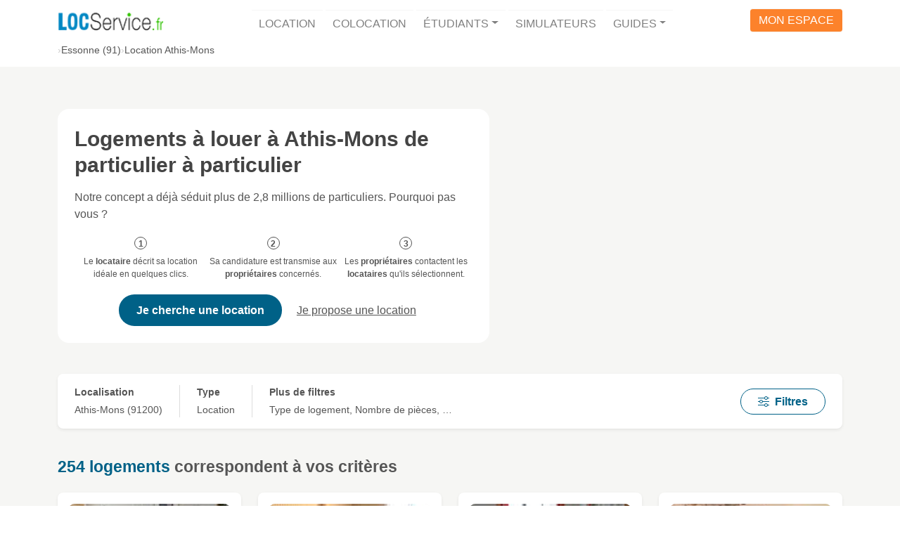

--- FILE ---
content_type: text/html; charset=UTF-8
request_url: https://www.locservice.fr/essonne-91/location-particulier-athis-mons.html
body_size: 29474
content:
<!doctype html>
<html lang="fr" dir="ltr">
<head>
    <meta charset="utf-8">
    <meta name="viewport" content="width=device-width, user-scalable=yes, initial-scale=1.0, maximum-scale=5.0, minimum-scale=1.0">

        <!-- HTML Meta Tags -->
    <title>Location immobilier Athis-Mons (91) entre particuliers</title>
            <meta name="description" content="D&#x00E9;couvrez&#x20;toutes&#x20;nos&#x20;annonces&#x20;de&#x20;location&#x20;immobili&#x00E8;re&#x20;&#x00E0;&#x20;Athis-Mons.&#x20;Trouvez&#x20;votre&#x20;futur&#x20;logement&#x20;sans&#x20;frais&#x20;d&#x27;agence&#x20;avec&#x20;LocService.fr&#x20;&#x21;">
                <link rel="canonical" href="https://www.locservice.fr/essonne-91/location-particulier-athis-mons.html">
        
    <!-- Facebook Meta Tags -->
    <meta property="og:locale" content="fr_FR">
    <meta property="og:type" content="website">
    <meta property="og:site_name" content="Locservice">
            <meta property="og:url" content="https://www.locservice.fr/essonne-91/location-particulier-athis-mons.html">
        <meta property="og:title" content="Location&#x20;immobilier&#x20;Athis-Mons&#x20;&#x28;91&#x29;&#x20;entre&#x20;particuliers">
            <meta property="og:description" content="D&#x00E9;couvrez&#x20;toutes&#x20;nos&#x20;annonces&#x20;de&#x20;location&#x20;immobili&#x00E8;re&#x20;&#x00E0;&#x20;Athis-Mons.&#x20;Trouvez&#x20;votre&#x20;futur&#x20;logement&#x20;sans&#x20;frais&#x20;d&#x27;agence&#x20;avec&#x20;LocService.fr&#x20;&#x21;">
        <meta property="og:image" content="https://www.locservice.fr/build/frontoffice-legacy/images/public-pages/accommodation-ad/list/city-banner-placeholder.f81bd891.jpg">
        
    <!-- Twitter Meta Tags -->
    <meta name="twitter:card" content="summary_large_image">
    <meta name="twitter:title" content="Location&#x20;immobilier&#x20;Athis-Mons&#x20;&#x28;91&#x29;&#x20;entre&#x20;particuliers">
            <meta name="twitter:description" content="D&#x00E9;couvrez&#x20;toutes&#x20;nos&#x20;annonces&#x20;de&#x20;location&#x20;immobili&#x00E8;re&#x20;&#x00E0;&#x20;Athis-Mons.&#x20;Trouvez&#x20;votre&#x20;futur&#x20;logement&#x20;sans&#x20;frais&#x20;d&#x27;agence&#x20;avec&#x20;LocService.fr&#x20;&#x21;">
        <meta name="twitter:image" content="https://www.locservice.fr/build/frontoffice-legacy/images/public-pages/accommodation-ad/list/city-banner-placeholder.f81bd891.jpg">
    <meta name="format-detection" content="telephone=no, email=no, address=no">

                
    <link rel="preconnect" href="https://img.locservice.fr">
    <link rel="preload" href="https://www.locservice.fr/build/frontoffice-legacy/images/public-pages/accommodation-ad/list/city-banner-placeholder.f81bd891.jpg" as="image" fetchpriority="high">
            <link rel="next" href="https://www.locservice.fr/essonne-91/location-particulier-athis-mons-p2.html">
                        
    
    <link rel="stylesheet" href="/build/frontoffice-legacy/bootstrap.f3dc1d98.css">
    <link rel="stylesheet" href="/build/frontoffice-legacy/layout.39f7a8fa.css">

    <link rel="stylesheet" href="/build/frontoffice-legacy/pages/public-pages/accommodation-ad/list.e3ca2727.css">

        <script src="/build/runtime.a4e30114.js"></script><script src="/build/848.a3ae6c51.js"></script><script src="/build/857.842b2d7a.js"></script><script src="/build/frontoffice-legacy/plugins/analytics.32ebd54e.js"></script>
    <script src="/build/frontoffice-legacy/plugins/data-layer.59e512c6.js"></script>
    <script>Analytics.init({ 'gtm.start': new Date().getTime(), event: 'gtm.js' });</script>
    <script src="https://ftrnwz.locservice.fr/uhbcdqdr.js" async></script>
    

        <script src="/build/418.ffd95665.js"></script><script src="/build/799.3f0aa9d7.js"></script><script src="/build/frontoffice-legacy/plugins/abtest.c5546c05.js"></script>
    <script type="text/javascript" src="https://try.abtasty.com/e7fc5869c30b7f09ac6eee3875571273.js"></script>
        

            <script src="/build/components.68286b72.js"></script>
        <link rel="stylesheet" href="/build/components.6d05f714.css">
    
            
    <script type="application/ld+json">{"@context":"https://schema.org","@type":"BreadcrumbList","itemListElement":[{"@type":"ListItem","position":1,"name":"Essonne (91)","item":"https://www.locservice.fr/essonne-91/location-essonne.html"},{"@type":"ListItem","position":2,"name":"Location Athis-Mons","item":"https://www.locservice.fr/essonne-91/location-particulier-athis-mons.html"}]}</script>
    <script type="application/ld+json">{"@context":"https://schema.org","@type":"Product","name":"Location immobilier Athis-Mons (91) entre particuliers","aggregateRating":{"@type":"AggregateRating","ratingValue":4.1,"bestRating":5,"worstRating":0,"reviewCount":87883},"offers":{"@type":"AggregateOffer","offerCount":254,"highPrice":3100,"lowPrice":100,"priceCurrency":"EUR"},"description":"254 annonces de logements à Athis-Mons (91)"}</script>
    <script type="application/ld+json">{"@context":"https://schema.org","@type":"RealEstateListing","name":"254 annonces de logements à louer à Athis-Mons (91)","description":"254 annonces de logements à louer à Athis-Mons (91) à partir de 100€ sur Locservice.fr"}</script>
        <link rel="apple-touch-icon" sizes="180x180" href="/build/shared/favicon/locservice-apple-touch-icon.c27960d7.png">
    <link rel="icon" type="image/png" sizes="32x32" href="/build/shared/favicon/locservice-favicon-32x32.84046451.png">
    <link rel="shortcut icon" href="/build/shared/favicon/locservice-favicon-16-32-48.2d96fc35.ico">
</head>
<body>
    <div id="app" class="app">
                <header class="app-header">
    <div class="container text-center">
        <nav class="navbar navbar-light navbar-expand-lg" id="navbar">
            <a class="navbar-brand" href="/">
                <picture>
                    <source media="(width >= 992px)" srcset="/build/frontoffice-legacy/images/logo-locservice-baseline.8c28b31b.png">
                    <source srcset="/build/shared/logo/logo-locservice-128.81319819.png 1x, /build/shared/logo/logo-locservice-256.77f6b4a6.png 2x">
                    <img src="/build/shared/logo/logo-locservice-128.81319819.png" alt="Locservice">
                </picture>
            </a>
            <button class="navbar-toggler" type="button" data-bs-toggle="collapse" data-bs-target="#site-main-navigation" aria-controls="site-main-navigation" aria-expanded="false" aria-label="Afficher/masquer la navigation">
                <span class="navbar-toggler-icon"></span>
            </button>
            <div class="collapse navbar-collapse" id="site-main-navigation">
                <ul class="navbar-nav me-auto mb-0">
                    <li class="navbar-item">
                        <a class="nav-link" href="/">Location</a>
                    </li>
                    <li class="navbar-item">
                        <a class="nav-link" href="/colocation/">Colocation</a>
                    </li>
                    <li class="navbar-item dropdown">
                        <a class="nav-link dropdown-toggle" href="#" role="button" data-bs-toggle="dropdown" aria-expanded="false">Étudiants</a>
                        <div class="dropdown-menu">
                            <a class="dropdown-item" href="/logement-etudiant.html">Logement Étudiant de particulier</a>
                            <a class="dropdown-item" href="/residences-etudiantes/">Résidences Etudiantes</a>
                            <a class="dropdown-item" href="/cple">Coup de Pouce Logement Étudiant</a>
                        </div>
                    </li>
                    <li class="navbar-item">
                        <a class="nav-link" href="/simulateurs.html">Simulateurs</a>
                    </li>
                    <li class="navbar-item dropdown">
                        <a class="nav-link dropdown-toggle" href="/guides/" role="button" data-bs-toggle="dropdown" aria-expanded="false">Guides</a>
                        <div class="dropdown-menu dropdown-menu-lg-end">
                            <a class="dropdown-item" href="/guides/guide-locataire">Guide Locataire</a>
                            <a class="dropdown-item" href="/guides/guide-proprietaire">Guide Propriétaire</a>
                            <a class="dropdown-item" href="/guides/guide-colocataire">Guide Colocataire</a>
                            <a class="dropdown-item" href="/guides/guide-logement-etudiant">Guide Logement Etudiant</a>
                        </div>
                    </li>
                </ul>                <div id="account_access">
                    <a href="/account/login">
                        <span class="d-none d-lg-inline d-xxl-none">Mon espace</span>
                        <span class="d-inline d-lg-none d-xxl-inline">Accéder à mon Espace</span>
                    </a>
                </div>
            </div>
        </nav>
    </div>
</header>


                <nav class="app-breadcrumb">
            <div class="container">
                <ul class="breadcrumb"><li><a href="https://www.locservice.fr/essonne-91/location-essonne.html" title="Location&#x20;Essonne&#x20;&#x28;91&#x29;&#x20;-&#x20;Annonce&#x20;de&#x20;particulier&#x20;&#x00E0;&#x20;particulier">Essonne (91)</a></li><li title="Location&#x20;Athis-Mons&#x20;&#x28;91&#x29;&#x20;-&#x20;Annonce&#x20;de&#x20;particulier&#x20;&#x00E0;&#x20;particulier">Location Athis-Mons</li></ul>
            </div>
        </nav>
    
            
        <main class="app-main">
            <div id="accommodation-ads-container">
        <header id="accommodation-ads-header-section">
    <div class="section-content">
        <div class="accommodation-ads-header">
            <div class="accommodation-ads-header-content">
                <div class="accommodation-ads-header-content-box">
                    <h1 class="mt-0 mb-3">Logements à louer à Athis-Mons de particulier à particulier</h1>
                    <p class="mb-0">Notre concept a déjà séduit plus de 2,8 millions de particuliers. Pourquoi pas vous ?</p>
                    <ol class="accommodation-ads-header-content-concept">
                        <li>Le <strong>locataire</strong> décrit sa location idéale en quelques clics.</li>
                        <li>Sa candidature est transmise aux <strong>propriétaires</strong> concernés.</li>
                        <li>Les <strong>propriétaires</strong> contactent les <strong>locataires</strong> qu'ils sélectionnent.</li>
                    </ol>
                    <div class="accommodation-ads-header-content-buttons">
                        <button data-app-link="L2FyZWEvdGVuYW50L2FjY29tbW9kYXRpb24tc2VhcmNoL2NyZWF0ZS90ZW5hbnQvcmVxdWVzdC1pbnRlbnRpb24=" class="btn btn-lg btn-ls-blue">Je cherche une location</button>
                        <button data-app-link="L3Byb3ByaWV0YWlyZXM=" class="btn btn-link">Je propose une location</button>
                    </div>
                </div>
            </div>
            <figure class="accommodation-ads-header-picture">
                <img src="https://img.locservice.fr/9oX1mYAzZdF1tj1B7-PXrASY45xfCfXiA6W9VO04VQw/quality:60/resize:fill:0:360/aHR0cHM6Ly93d3cu/bG9jc2VydmljZS5m/ci9idWlsZC9mcm9u/dG9mZmljZS1sZWdh/Y3kvaW1hZ2VzL3B1/YmxpYy1wYWdlcy9h/Y2NvbW1vZGF0aW9u/LWFkL2xpc3QvY2l0/eS1iYW5uZXItcGxh/Y2Vob2xkZXIuZjgx/YmQ4OTEuanBn.avif" alt="" fetchpriority="high">
            </figure>
        </div>
    </div>
</header>


        <section id="accommodation-ads-search-section">
    <div class="section-content">
        <div class="accommodation-ads-search-form-container" data-bs-toggle="offcanvas" data-bs-target="#accommodation-ads-search-form-offcanvas" aria-controls="accommodation-ads-search-form-offcanvas">
            <div class="accommodation-ads-search-form-field">
                <div class="accommodation-ads-search-form-field-label">Localisation</div>
                <div class="accommodation-ads-search-form-field-value">
                                            Athis-Mons (91200)</div>
            </div>
            <div class="accommodation-ads-search-form-field-more">
                <div class="accommodation-ads-search-form-field-label">Type</div>
                <div class="accommodation-ads-search-form-field-value">
                                            Location
                                    </div>
            </div>
            <div class="accommodation-ads-search-form-field-more">
                <div class="accommodation-ads-search-form-field-label">Plus de filtres</div>
                <div class="accommodation-ads-search-form-field-value">
                    Type de logement, Nombre de pièces, …
                </div>
            </div>
            <div class="ms-auto">
                <button type="button" class="d-inline btn btn-outline-ls-blue px-3 px-lg-4"><ls-icon family="bi" name="sliders"></ls-icon><span class="ms-2">Filtres</span></button>
            </div>
        </div>
    </div>

    <form name="search_ads" method="get" action="/recherche" id="accommodation-ads-search-form-offcanvas" class="offcanvas offcanvas-end offcanvas-filters" tabindex="-1" aria-labelledby="accommodation-ads-search-title">
        <div class="offcanvas-filters-header">
            <div class="offcanvas-filters-title" id="accommodation-ads-search-title">Rechercher des logements</div>
            <button type="button" class="btn-close offcanvas-filters-close" data-bs-dismiss="offcanvas" data-bs-target="#accommodation-ads-search-form-offcanvas" aria-label="Fermer"></button>
        </div>
        <div class="offcanvas-filters-body">
            <div class="mb-3">        <label for="search_ads_city_select" class="form-label">Localisation</label>
<select id="search_ads_city_select" name="search_ads[city][select]" autocomplete="on" class="city-selector form-select"><option value="91027" data-official-name="Athis-Mons" data-alt-name="Athis Mons" data-department-name="Essonne" data-postcodes="91200" data-suggested="data-suggested" selected="selected">Athis-Mons, Essonne</option></select>
</div>
            <hr>
            <fieldset class="mb-3"><legend class="col-form-label required">Type</legend><div id="search_ads_context"><div class="form-check"><input type="radio" id="search_ads_context_0" name="search_ads[context]" required="required" class="form-check-input" value="rental" checked="checked" />
        <label class="form-check-label required" for="search_ads_context_0">Location</label></div><div class="form-check"><input type="radio" id="search_ads_context_1" name="search_ads[context]" required="required" class="form-check-input" value="shared-rental" />
        <label class="form-check-label required" for="search_ads_context_1">Colocation</label></div></div></fieldset>
            <div class="input-container" hidden>
                <hr>
                <fieldset class="mb-3"><legend class="col-form-label">Caractéristiques</legend><div id="search_ads_criteria"><div class="form-check"><input type="checkbox" id="search_ads_criteria_0" name="search_ads[criteria][]" class="form-check-input" value="furnished" />
        <label class="form-check-label" for="search_ads_criteria_0">Meublé</label></div><div class="form-check"><input type="checkbox" id="search_ads_criteria_1" name="search_ads[criteria][]" class="form-check-input" value="unfurnished" />
        <label class="form-check-label" for="search_ads_criteria_1">Non meublé</label></div><div class="form-check"><input type="checkbox" id="search_ads_criteria_2" name="search_ads[criteria][]" class="form-check-input" value="student" />
        <label class="form-check-label" for="search_ads_criteria_2">Logement étudiant</label></div></div></fieldset>
            </div>
            <div class="input-container" hidden>
                <hr>
                <fieldset class="mb-3"><legend class="col-form-label">Type de logement</legend><div id="search_ads_accommodationNatures"><div class="form-check"><input type="checkbox" id="search_ads_accommodationNatures_0" name="search_ads[accommodationNatures][]" class="form-check-input" value="room" />
        <label class="form-check-label" for="search_ads_accommodationNatures_0">Chambre</label></div><div class="form-check"><input type="checkbox" id="search_ads_accommodationNatures_1" name="search_ads[accommodationNatures][]" class="form-check-input" value="studio" />
        <label class="form-check-label" for="search_ads_accommodationNatures_1">Studio</label></div><div class="form-check"><input type="checkbox" id="search_ads_accommodationNatures_2" name="search_ads[accommodationNatures][]" class="form-check-input" value="flat" />
        <label class="form-check-label" for="search_ads_accommodationNatures_2">Appartement</label></div><div class="form-check"><input type="checkbox" id="search_ads_accommodationNatures_3" name="search_ads[accommodationNatures][]" class="form-check-input" value="house" />
        <label class="form-check-label" for="search_ads_accommodationNatures_3">Maison</label></div></div></fieldset>
            </div>
            <div class="input-container" hidden>
                <hr>
                <fieldset class="mb-3"><legend class="col-form-label">Nombre de pièces</legend><div id="search_ads_roomsNumbers"><div class="form-check"><input type="checkbox" id="search_ads_roomsNumbers_0" name="search_ads[roomsNumbers][]" class="form-check-input" value="1" />
        <label class="form-check-label" for="search_ads_roomsNumbers_0">1 pièce</label></div><div class="form-check"><input type="checkbox" id="search_ads_roomsNumbers_1" name="search_ads[roomsNumbers][]" class="form-check-input" value="2" />
        <label class="form-check-label" for="search_ads_roomsNumbers_1">2 pièces</label></div><div class="form-check"><input type="checkbox" id="search_ads_roomsNumbers_2" name="search_ads[roomsNumbers][]" class="form-check-input" value="3" />
        <label class="form-check-label" for="search_ads_roomsNumbers_2">3 pièces</label></div><div class="form-check"><input type="checkbox" id="search_ads_roomsNumbers_3" name="search_ads[roomsNumbers][]" class="form-check-input" value="4" />
        <label class="form-check-label" for="search_ads_roomsNumbers_3">4 pièces</label></div><div class="form-check"><input type="checkbox" id="search_ads_roomsNumbers_4" name="search_ads[roomsNumbers][]" class="form-check-input" value="5" />
        <label class="form-check-label" for="search_ads_roomsNumbers_4">5 pièces et plus</label></div></div></fieldset>
            </div>
        </div>

        <div class="offcanvas-filters-footer">
            <button class="btn btn-lg btn-ls-blue w-100" type="submit">Rechercher</button>
        </div>
    <input type="hidden" id="search_ads_departmentCode" name="search_ads[departmentCode]" value="91" /></form>

    <script>
        window.configData = Object.assign(window.configData || {}, {"cityInputSelector":"#search_ads_city_select","contextInputSelector":"input[name=\"search_ads[context]\"]","criteriaInputSelector":"input[name=\"search_ads[criteria][]\"]","naturesInputSelector":"input[name=\"search_ads[accommodationNatures][]\"]","roomsNumbersInputSelector":"input[name=\"search_ads[roomsNumbers][]\"]","Context":{"RENTAL":"rental","SHARED_RENTAL":"shared-rental"},"Nature":{"ROOM":"room","STUDIO":"studio","FLAT":"flat","HOUSE":"house"}});
    </script>
</section>


        <section id="accommodation-ads-results-section">
    <div class="section-content">
                    <h2 class="mt-0"><span class="text-ls-blue">254 logements</span> correspondent à vos critères</h2>
                        <ul class="accommodation-ads">
                                    <li class="accommodation-ad" style="--accommodation-ad-order: 1;" data-accommodation-id="1734169">
    <article>
        <header class="accommodation-ad-header">
            <h3 class="accommodation-ad-title h5 my-0"><a href="https://www.locservice.fr/essonne-91/location-appartement-athis-mons/1734169" class="text-decoration-none stretched-link">Appartement T2 meublé à louer</a></h3>
        </header>
        <div class="accommodation-ad-photo-container">
            <picture class="accommodation-ad-photo" data-app-ad-photo-placeholder-variant="flat">
                                                                <source srcset="https://img.locservice.fr/YjLCyO2WP16GAUB2wyFl71Lhjx86M_WHRv-CB3fDOSU/resize:fill:167:94/aHR0cHM6Ly9sb2Nz/ZXJ2aWNldjIuczMu/ZXUtd2VzdC0zLmFt/YXpvbmF3cy5jb20v/YWNjb21tb2RhdGlv/bi8xNzM0MTY5LzAx/OTIxMzU5LWY1YjEt/Nzc4Yi04ZDQzLWFi/ZDU0NDc2OWZkOQ.avif 167w, https://img.locservice.fr/jIyvmI-kjxqoPRoBKCsg1lHfMjF5kAjD6xEbf_bsw3M/resize:fill:230:130/aHR0cHM6Ly9sb2Nz/ZXJ2aWNldjIuczMu/ZXUtd2VzdC0zLmFt/YXpvbmF3cy5jb20v/YWNjb21tb2RhdGlv/bi8xNzM0MTY5LzAx/OTIxMzU5LWY1YjEt/Nzc4Yi04ZDQzLWFi/ZDU0NDc2OWZkOQ.avif 230w, https://img.locservice.fr/MNLmohKxS8Xe3SuXXpCdJzh_7LlTpB2UoVip7pRnf4w/resize:fill:392:221/aHR0cHM6Ly9sb2Nz/ZXJ2aWNldjIuczMu/ZXUtd2VzdC0zLmFt/YXpvbmF3cy5jb20v/YWNjb21tb2RhdGlv/bi8xNzM0MTY5LzAx/OTIxMzU5LWY1YjEt/Nzc4Yi04ZDQzLWFi/ZDU0NDc2OWZkOQ.avif 392w, https://img.locservice.fr/xxr3oqEjLU44ozoJ2og2TccII3ciI1BHaBZigJOPUbk/resize:fill:527:297/aHR0cHM6Ly9sb2Nz/ZXJ2aWNldjIuczMu/ZXUtd2VzdC0zLmFt/YXpvbmF3cy5jb20v/YWNjb21tb2RhdGlv/bi8xNzM0MTY5LzAx/OTIxMzU5LWY1YjEt/Nzc4Yi04ZDQzLWFi/ZDU0NDc2OWZkOQ.avif 527w" type="image/avif">
                                            <source srcset="https://img.locservice.fr/Hvzh96UFzNsxcibRJ0m8RfU1TCkcC1CGkcEcJfAe9js/resize:fill:167:94/aHR0cHM6Ly9sb2Nz/ZXJ2aWNldjIuczMu/ZXUtd2VzdC0zLmFt/YXpvbmF3cy5jb20v/YWNjb21tb2RhdGlv/bi8xNzM0MTY5LzAx/OTIxMzU5LWY1YjEt/Nzc4Yi04ZDQzLWFi/ZDU0NDc2OWZkOQ.jpg, https://img.locservice.fr/gewVgFRjeN-Tee239s7UtCJ4Oil4F-Qdg6LllQ85I8I/resize:fill:392:221/aHR0cHM6Ly9sb2Nz/ZXJ2aWNldjIuczMu/ZXUtd2VzdC0zLmFt/YXpvbmF3cy5jb20v/YWNjb21tb2RhdGlv/bi8xNzM0MTY5LzAx/OTIxMzU5LWY1YjEt/Nzc4Yi04ZDQzLWFi/ZDU0NDc2OWZkOQ.jpg 392w" type="image/jpg">
                                        <img src="https://img.locservice.fr/Hvzh96UFzNsxcibRJ0m8RfU1TCkcC1CGkcEcJfAe9js/resize:fill:167:94/aHR0cHM6Ly9sb2Nz/ZXJ2aWNldjIuczMu/ZXUtd2VzdC0zLmFt/YXpvbmF3cy5jb20v/YWNjb21tb2RhdGlv/bi8xNzM0MTY5LzAx/OTIxMzU5LWY1YjEt/Nzc4Yi04ZDQzLWFi/ZDU0NDc2OWZkOQ.jpg" alt="" title="" loading="lazy" decoding="async">
                </picture>
                                </div>
        <div class="accommodation-ad-body">
            <ul class="accommodation-ad-characteristics">
                <li class="accommodation-ad-characteristic"><ls-icon family="bi" name="geo"></ls-icon> Athis-Mons (91200)</li>
                <li class="accommodation-ad-characteristic"><ls-icon family="bi" name="bounding-box-circles"></ls-icon> 29 m²</li>
                <li class="accommodation-ad-characteristic accommodation-ad-characteristic-price"><ls-icon family="bi" name="currency-euro"></ls-icon>680 € / mois</li>
                                    <li class="accommodation-ad-characteristic"><ls-icon family="bi" name="buildings"></ls-icon> Val d&#039;Athis </li>
                                            </ul>
            <p class="accommodation-ad-description">Idéal personne seule ou couple sans enfant.
T2 de 29m² meublé, traversant et lumineux.
Composé :
- d&#039;un salon…</p>
        </div>
    </article>
</li>

                                    <li class="accommodation-ad" style="--accommodation-ad-order: 2;" data-accommodation-id="2261258">
    <article>
        <header class="accommodation-ad-header">
            <h3 class="accommodation-ad-title h5 my-0"><a href="https://www.locservice.fr/essonne-91/location-chambre-athis-mons/2261258" class="text-decoration-none stretched-link">Chambre meublée à louer</a></h3>
        </header>
        <div class="accommodation-ad-photo-container">
            <picture class="accommodation-ad-photo" data-app-ad-photo-placeholder-variant="room">
                                                                <source srcset="https://img.locservice.fr/ZOyPqdMrmuql0myUbpfn40jBBeQ0jLJKF_LX0mhdRFs/resize:fill:167:94/aHR0cHM6Ly9sb2Nz/ZXJ2aWNldjIuczMu/ZXUtd2VzdC0zLmFt/YXpvbmF3cy5jb20v/YWNjb21tb2RhdGlv/bi8yMjYxMjU4LzAx/OWIzNzNiLTcxZGMt/NzE5NS1hODk5LTNk/NGRiOGExOTdiOQ.avif 167w, https://img.locservice.fr/z38lDPc98eNXPwaMcDL_ya5NqE8SD9Vzl0rENwQ4dTg/resize:fill:230:130/aHR0cHM6Ly9sb2Nz/ZXJ2aWNldjIuczMu/ZXUtd2VzdC0zLmFt/YXpvbmF3cy5jb20v/YWNjb21tb2RhdGlv/bi8yMjYxMjU4LzAx/OWIzNzNiLTcxZGMt/NzE5NS1hODk5LTNk/NGRiOGExOTdiOQ.avif 230w, https://img.locservice.fr/Ju6zMPJ_duHcBqfpKyn1b_P9YP6TuPsRVgvbjZK_3dE/resize:fill:392:221/aHR0cHM6Ly9sb2Nz/ZXJ2aWNldjIuczMu/ZXUtd2VzdC0zLmFt/YXpvbmF3cy5jb20v/YWNjb21tb2RhdGlv/bi8yMjYxMjU4LzAx/OWIzNzNiLTcxZGMt/NzE5NS1hODk5LTNk/NGRiOGExOTdiOQ.avif 392w, https://img.locservice.fr/M_9QaHO2juyE1pvy-s26HHvNXXvJBGuoWYez4-mdVgw/resize:fill:527:297/aHR0cHM6Ly9sb2Nz/ZXJ2aWNldjIuczMu/ZXUtd2VzdC0zLmFt/YXpvbmF3cy5jb20v/YWNjb21tb2RhdGlv/bi8yMjYxMjU4LzAx/OWIzNzNiLTcxZGMt/NzE5NS1hODk5LTNk/NGRiOGExOTdiOQ.avif 527w" type="image/avif">
                                            <source srcset="https://img.locservice.fr/2zYUotbjItDQWsTiDbUfhwBMpuwrGtTIynd8io8_9mA/resize:fill:167:94/aHR0cHM6Ly9sb2Nz/ZXJ2aWNldjIuczMu/ZXUtd2VzdC0zLmFt/YXpvbmF3cy5jb20v/YWNjb21tb2RhdGlv/bi8yMjYxMjU4LzAx/OWIzNzNiLTcxZGMt/NzE5NS1hODk5LTNk/NGRiOGExOTdiOQ.jpg, https://img.locservice.fr/-A9gqXbBtSl0mBKgUFhF1zN-6s-xX3kiPR3gHNof2Lc/resize:fill:392:221/aHR0cHM6Ly9sb2Nz/ZXJ2aWNldjIuczMu/ZXUtd2VzdC0zLmFt/YXpvbmF3cy5jb20v/YWNjb21tb2RhdGlv/bi8yMjYxMjU4LzAx/OWIzNzNiLTcxZGMt/NzE5NS1hODk5LTNk/NGRiOGExOTdiOQ.jpg 392w" type="image/jpg">
                                        <img src="https://img.locservice.fr/2zYUotbjItDQWsTiDbUfhwBMpuwrGtTIynd8io8_9mA/resize:fill:167:94/aHR0cHM6Ly9sb2Nz/ZXJ2aWNldjIuczMu/ZXUtd2VzdC0zLmFt/YXpvbmF3cy5jb20v/YWNjb21tb2RhdGlv/bi8yMjYxMjU4LzAx/OWIzNzNiLTcxZGMt/NzE5NS1hODk5LTNk/NGRiOGExOTdiOQ.jpg" alt="" title="" loading="lazy" decoding="async">
                </picture>
                                </div>
        <div class="accommodation-ad-body">
            <ul class="accommodation-ad-characteristics">
                <li class="accommodation-ad-characteristic"><ls-icon family="bi" name="geo"></ls-icon> Athis-Mons (91200)</li>
                <li class="accommodation-ad-characteristic"><ls-icon family="bi" name="bounding-box-circles"></ls-icon> 15 m²</li>
                <li class="accommodation-ad-characteristic accommodation-ad-characteristic-price"><ls-icon family="bi" name="currency-euro"></ls-icon>600 € / mois</li>
                                    <li class="accommodation-ad-characteristic"><ls-icon family="bi" name="buildings"></ls-icon> Val d&#039;Athis </li>
                                            </ul>
            <p class="accommodation-ad-description">Quartier calme.
Environnement naturel sur l&#039;arrière de la maison.
Chambre meublée assez grande dans maison du…</p>
        </div>
    </article>
</li>

                                    <li class="accommodation-ad" style="--accommodation-ad-order: 3;" data-accommodation-id="872242">
    <article>
        <header class="accommodation-ad-header">
            <h3 class="accommodation-ad-title h5 my-0"><a href="https://www.locservice.fr/essonne-91/location-chambre-athis-mons/872242" class="text-decoration-none stretched-link">Chambre meublée à louer</a></h3>
        </header>
        <div class="accommodation-ad-photo-container">
            <picture class="accommodation-ad-photo" data-app-ad-photo-placeholder-variant="room">
                                                                <source srcset="https://img.locservice.fr/lQsE8akxTiEIjlfSwoBRrD_NVZLesf3uLxzmFOy-zs4/resize:fill:167:94/aHR0cHM6Ly9sb2Nz/ZXJ2aWNldjIuczMu/ZXUtd2VzdC0zLmFt/YXpvbmF3cy5jb20v/YWNjb21tb2RhdGlv/bi84NzIyNDIvMDE4/ZjUyZjctM2UzMy03/MWQ5LThhM2YtYTc1/YzgzYmIxZWJm.avif 167w, https://img.locservice.fr/-9jnnWhu8l0yrwV7gSltNzQIKHqK59wyAVUlGhxCJfQ/resize:fill:230:130/aHR0cHM6Ly9sb2Nz/ZXJ2aWNldjIuczMu/ZXUtd2VzdC0zLmFt/YXpvbmF3cy5jb20v/YWNjb21tb2RhdGlv/bi84NzIyNDIvMDE4/ZjUyZjctM2UzMy03/MWQ5LThhM2YtYTc1/YzgzYmIxZWJm.avif 230w, https://img.locservice.fr/_88rKq1YH4YDprqJA7HHwAX8d-efKN4CE8Lf1fryMGo/resize:fill:392:221/aHR0cHM6Ly9sb2Nz/ZXJ2aWNldjIuczMu/ZXUtd2VzdC0zLmFt/YXpvbmF3cy5jb20v/YWNjb21tb2RhdGlv/bi84NzIyNDIvMDE4/ZjUyZjctM2UzMy03/MWQ5LThhM2YtYTc1/YzgzYmIxZWJm.avif 392w, https://img.locservice.fr/B08luLqlyW0UJF4if8Fn2B-IJ2-a8pH1CmIUjULAY6E/resize:fill:527:297/aHR0cHM6Ly9sb2Nz/ZXJ2aWNldjIuczMu/ZXUtd2VzdC0zLmFt/YXpvbmF3cy5jb20v/YWNjb21tb2RhdGlv/bi84NzIyNDIvMDE4/ZjUyZjctM2UzMy03/MWQ5LThhM2YtYTc1/YzgzYmIxZWJm.avif 527w" type="image/avif">
                                            <source srcset="https://img.locservice.fr/yreDy7MTb_tEBWvQpqQYfG6pm2Fu5Ir3T6agt679aRk/resize:fill:167:94/aHR0cHM6Ly9sb2Nz/ZXJ2aWNldjIuczMu/ZXUtd2VzdC0zLmFt/YXpvbmF3cy5jb20v/YWNjb21tb2RhdGlv/bi84NzIyNDIvMDE4/ZjUyZjctM2UzMy03/MWQ5LThhM2YtYTc1/YzgzYmIxZWJm.jpg, https://img.locservice.fr/IvOqRsRvN6zxGvZ5jz0OH2K-r-kIKTilNE86DdyfHG8/resize:fill:392:221/aHR0cHM6Ly9sb2Nz/ZXJ2aWNldjIuczMu/ZXUtd2VzdC0zLmFt/YXpvbmF3cy5jb20v/YWNjb21tb2RhdGlv/bi84NzIyNDIvMDE4/ZjUyZjctM2UzMy03/MWQ5LThhM2YtYTc1/YzgzYmIxZWJm.jpg 392w" type="image/jpg">
                                        <img src="https://img.locservice.fr/yreDy7MTb_tEBWvQpqQYfG6pm2Fu5Ir3T6agt679aRk/resize:fill:167:94/aHR0cHM6Ly9sb2Nz/ZXJ2aWNldjIuczMu/ZXUtd2VzdC0zLmFt/YXpvbmF3cy5jb20v/YWNjb21tb2RhdGlv/bi84NzIyNDIvMDE4/ZjUyZjctM2UzMy03/MWQ5LThhM2YtYTc1/YzgzYmIxZWJm.jpg" alt="" title="" loading="lazy" decoding="async">
                </picture>
                                </div>
        <div class="accommodation-ad-body">
            <ul class="accommodation-ad-characteristics">
                <li class="accommodation-ad-characteristic"><ls-icon family="bi" name="geo"></ls-icon> Athis-Mons (91200)</li>
                <li class="accommodation-ad-characteristic"><ls-icon family="bi" name="bounding-box-circles"></ls-icon> 16 m²</li>
                <li class="accommodation-ad-characteristic accommodation-ad-characteristic-price"><ls-icon family="bi" name="currency-euro"></ls-icon>650 € / mois</li>
                                    <li class="accommodation-ad-characteristic"><ls-icon family="bi" name="buildings"></ls-icon> Plateau - Pyramide </li>
                                            </ul>
            <p class="accommodation-ad-description">Chambre très calme chez l&#039;habitant avec accès aux parties communes cuisine, douche, wc, jardin. 15mns d&#039;orly…</p>
        </div>
    </article>
</li>

                                    <li class="accommodation-ad" style="--accommodation-ad-order: 4;" data-accommodation-id="2003360">
    <article>
        <header class="accommodation-ad-header">
            <h3 class="accommodation-ad-title h5 my-0"><a href="https://www.locservice.fr/essonne-91/location-chambre-athis-mons/2003360" class="text-decoration-none stretched-link">Chambre meublée à louer</a></h3>
        </header>
        <div class="accommodation-ad-photo-container">
            <picture class="accommodation-ad-photo" data-app-ad-photo-placeholder-variant="room">
                                                                <source srcset="https://img.locservice.fr/lhFTdgsMSQ1V8DYzgblHKfLQpnV-iFlnfuMDvEMwbnI/resize:fill:167:94/aHR0cHM6Ly9sb2Nz/ZXJ2aWNldjIuczMu/ZXUtd2VzdC0zLmFt/YXpvbmF3cy5jb20v/YWNjb21tb2RhdGlv/bi8yMDAzMzYwLzAx/OTZhMTJkLTJlNDEt/N2NhMi04ZjNmLTVm/MDM3MDE3ZGMxNg.avif 167w, https://img.locservice.fr/3loSyyxzHf8pc3QcsD6TSgNcYjJC1FbAam01ifuOZYs/resize:fill:230:130/aHR0cHM6Ly9sb2Nz/ZXJ2aWNldjIuczMu/ZXUtd2VzdC0zLmFt/YXpvbmF3cy5jb20v/YWNjb21tb2RhdGlv/bi8yMDAzMzYwLzAx/OTZhMTJkLTJlNDEt/N2NhMi04ZjNmLTVm/MDM3MDE3ZGMxNg.avif 230w, https://img.locservice.fr/gJKAQtT8ZqqTAkBCjfRdX2W3DoM3UZusUG9-YW9Ha4c/resize:fill:392:221/aHR0cHM6Ly9sb2Nz/ZXJ2aWNldjIuczMu/ZXUtd2VzdC0zLmFt/YXpvbmF3cy5jb20v/YWNjb21tb2RhdGlv/bi8yMDAzMzYwLzAx/OTZhMTJkLTJlNDEt/N2NhMi04ZjNmLTVm/MDM3MDE3ZGMxNg.avif 392w, https://img.locservice.fr/jzM0xpT52BWD_s5vieKFRozjKsOexJOZSWUmgxmUKNE/resize:fill:527:297/aHR0cHM6Ly9sb2Nz/ZXJ2aWNldjIuczMu/ZXUtd2VzdC0zLmFt/YXpvbmF3cy5jb20v/YWNjb21tb2RhdGlv/bi8yMDAzMzYwLzAx/OTZhMTJkLTJlNDEt/N2NhMi04ZjNmLTVm/MDM3MDE3ZGMxNg.avif 527w" type="image/avif">
                                            <source srcset="https://img.locservice.fr/xEDBggpCl4lDDFI5cquP62oquyBggO4e3paIwL-KQ0o/resize:fill:167:94/aHR0cHM6Ly9sb2Nz/ZXJ2aWNldjIuczMu/ZXUtd2VzdC0zLmFt/YXpvbmF3cy5jb20v/YWNjb21tb2RhdGlv/bi8yMDAzMzYwLzAx/OTZhMTJkLTJlNDEt/N2NhMi04ZjNmLTVm/MDM3MDE3ZGMxNg.jpg, https://img.locservice.fr/8MNKU-_Kra_2v2r2h1TU1br5b9EFWwmJeBQvi-85r7E/resize:fill:392:221/aHR0cHM6Ly9sb2Nz/ZXJ2aWNldjIuczMu/ZXUtd2VzdC0zLmFt/YXpvbmF3cy5jb20v/YWNjb21tb2RhdGlv/bi8yMDAzMzYwLzAx/OTZhMTJkLTJlNDEt/N2NhMi04ZjNmLTVm/MDM3MDE3ZGMxNg.jpg 392w" type="image/jpg">
                                        <img src="https://img.locservice.fr/xEDBggpCl4lDDFI5cquP62oquyBggO4e3paIwL-KQ0o/resize:fill:167:94/aHR0cHM6Ly9sb2Nz/ZXJ2aWNldjIuczMu/ZXUtd2VzdC0zLmFt/YXpvbmF3cy5jb20v/YWNjb21tb2RhdGlv/bi8yMDAzMzYwLzAx/OTZhMTJkLTJlNDEt/N2NhMi04ZjNmLTVm/MDM3MDE3ZGMxNg.jpg" alt="" title="" loading="lazy" decoding="async">
                </picture>
                                </div>
        <div class="accommodation-ad-body">
            <ul class="accommodation-ad-characteristics">
                <li class="accommodation-ad-characteristic"><ls-icon family="bi" name="geo"></ls-icon> Athis-Mons (91200)</li>
                <li class="accommodation-ad-characteristic"><ls-icon family="bi" name="bounding-box-circles"></ls-icon> 15 m²</li>
                <li class="accommodation-ad-characteristic accommodation-ad-characteristic-price"><ls-icon family="bi" name="currency-euro"></ls-icon>500 € / mois</li>
                                    <li class="accommodation-ad-characteristic"><ls-icon family="bi" name="buildings"></ls-icon> Mons - Plaine Basse </li>
                                            </ul>
            <p class="accommodation-ad-description">Chambre de 15 m2 à l&#039;étage , parqueté vue sur jardin , la seine et bois. 
Grande penderie double avec commode…</p>
        </div>
    </article>
</li>

                                    <li class="accommodation-ad" style="--accommodation-ad-order: 5;" data-accommodation-id="2140662">
    <article>
        <header class="accommodation-ad-header">
            <h3 class="accommodation-ad-title h5 my-0"><a href="https://www.locservice.fr/essonne-91/location-chambre-athis-mons/2140662" class="text-decoration-none stretched-link">Chambre à louer</a></h3>
        </header>
        <div class="accommodation-ad-photo-container">
            <picture class="accommodation-ad-photo" data-app-ad-photo-placeholder-variant="room">
                                                                <source srcset="https://img.locservice.fr/CCTBtjno9XMqo_VLLqYnvn6hu8AcExbnWerB3AzRHbc/resize:fill:167:94/aHR0cHM6Ly9sb2Nz/ZXJ2aWNldjIuczMu/ZXUtd2VzdC0zLmFt/YXpvbmF3cy5jb20v/YWNjb21tb2RhdGlv/bi8yMTQwNjYyLzAx/OTkwYTU2LWYwNGUt/NzY3ZS05N2E2LTI4/ZDhmNWJjNzliNw.avif 167w, https://img.locservice.fr/7JifynEJr6Djk4OcXixP33xb1Rs1VD6gWwBBdovaY0w/resize:fill:230:130/aHR0cHM6Ly9sb2Nz/ZXJ2aWNldjIuczMu/ZXUtd2VzdC0zLmFt/YXpvbmF3cy5jb20v/YWNjb21tb2RhdGlv/bi8yMTQwNjYyLzAx/OTkwYTU2LWYwNGUt/NzY3ZS05N2E2LTI4/ZDhmNWJjNzliNw.avif 230w, https://img.locservice.fr/uavWexKhEhO6AUw_9SU3ApuNPc3XquAPBzed7UpbFJA/resize:fill:392:221/aHR0cHM6Ly9sb2Nz/ZXJ2aWNldjIuczMu/ZXUtd2VzdC0zLmFt/YXpvbmF3cy5jb20v/YWNjb21tb2RhdGlv/bi8yMTQwNjYyLzAx/OTkwYTU2LWYwNGUt/NzY3ZS05N2E2LTI4/ZDhmNWJjNzliNw.avif 392w, https://img.locservice.fr/f4wjzVLaVj7AH1ynNNhW8ExBtY-lx5_YaCblgmAsg9o/resize:fill:527:297/aHR0cHM6Ly9sb2Nz/ZXJ2aWNldjIuczMu/ZXUtd2VzdC0zLmFt/YXpvbmF3cy5jb20v/YWNjb21tb2RhdGlv/bi8yMTQwNjYyLzAx/OTkwYTU2LWYwNGUt/NzY3ZS05N2E2LTI4/ZDhmNWJjNzliNw.avif 527w" type="image/avif">
                                            <source srcset="https://img.locservice.fr/IQibh4WLpa9bjnWGjxp9H2RmtdX1iP1YNVZb5LUXcsA/resize:fill:167:94/aHR0cHM6Ly9sb2Nz/ZXJ2aWNldjIuczMu/ZXUtd2VzdC0zLmFt/YXpvbmF3cy5jb20v/YWNjb21tb2RhdGlv/bi8yMTQwNjYyLzAx/OTkwYTU2LWYwNGUt/NzY3ZS05N2E2LTI4/ZDhmNWJjNzliNw.jpg, https://img.locservice.fr/qvaq9tJTztTjTrPkNOqKDCYahcFEQ0_n-G-wztrACwM/resize:fill:392:221/aHR0cHM6Ly9sb2Nz/ZXJ2aWNldjIuczMu/ZXUtd2VzdC0zLmFt/YXpvbmF3cy5jb20v/YWNjb21tb2RhdGlv/bi8yMTQwNjYyLzAx/OTkwYTU2LWYwNGUt/NzY3ZS05N2E2LTI4/ZDhmNWJjNzliNw.jpg 392w" type="image/jpg">
                                        <img src="https://img.locservice.fr/IQibh4WLpa9bjnWGjxp9H2RmtdX1iP1YNVZb5LUXcsA/resize:fill:167:94/aHR0cHM6Ly9sb2Nz/ZXJ2aWNldjIuczMu/ZXUtd2VzdC0zLmFt/YXpvbmF3cy5jb20v/YWNjb21tb2RhdGlv/bi8yMTQwNjYyLzAx/OTkwYTU2LWYwNGUt/NzY3ZS05N2E2LTI4/ZDhmNWJjNzliNw.jpg" alt="" title="" loading="lazy" decoding="async">
                </picture>
                                </div>
        <div class="accommodation-ad-body">
            <ul class="accommodation-ad-characteristics">
                <li class="accommodation-ad-characteristic"><ls-icon family="bi" name="geo"></ls-icon> Athis-Mons (91200)</li>
                <li class="accommodation-ad-characteristic"><ls-icon family="bi" name="bounding-box-circles"></ls-icon> 10 m²</li>
                <li class="accommodation-ad-characteristic accommodation-ad-characteristic-price"><ls-icon family="bi" name="currency-euro"></ls-icon>650 € / mois</li>
                                    <li class="accommodation-ad-characteristic"><ls-icon family="bi" name="buildings"></ls-icon> Mons - Plaine Basse </li>
                                            </ul>
            <p class="accommodation-ad-description">je vie avec mon fils de 20ans et un de8ans nous avons 2 chats 
je voudrais de préférence un étudiant pas de f…</p>
        </div>
    </article>
</li>

                                    <li class="accommodation-ad" style="--accommodation-ad-order: 6;" data-accommodation-id="628924">
    <article>
        <header class="accommodation-ad-header">
            <h3 class="accommodation-ad-title h5 my-0"><a href="https://www.locservice.fr/essonne-91/location-appartement-athis-mons/628924" class="text-decoration-none stretched-link">Appartement T2 meublé à louer</a></h3>
        </header>
        <div class="accommodation-ad-photo-container">
            <picture class="accommodation-ad-photo" data-app-ad-photo-placeholder-variant="flat">
                                                                <source srcset="https://img.locservice.fr/HdfpZ4tAllsaQQjp9q1k2q_9AYfbY-Nl_CAubojB84Q/resize:fill:167:94/aHR0cHM6Ly9sb2Nz/ZXJ2aWNldjIuczMu/ZXUtd2VzdC0zLmFt/YXpvbmF3cy5jb20v/YWNjb21tb2RhdGlv/bi82Mjg5MjQvMDE4/ZjUzNDktMWM0YS03/ODk4LTk1ZGEtNWI2/MzM2NTk3ZDhm.avif 167w, https://img.locservice.fr/0ShtPg9bnFMjJhAWn_4_g1aKvKA85VdIpyLHWb1Gyh0/resize:fill:230:130/aHR0cHM6Ly9sb2Nz/ZXJ2aWNldjIuczMu/ZXUtd2VzdC0zLmFt/YXpvbmF3cy5jb20v/YWNjb21tb2RhdGlv/bi82Mjg5MjQvMDE4/ZjUzNDktMWM0YS03/ODk4LTk1ZGEtNWI2/MzM2NTk3ZDhm.avif 230w, https://img.locservice.fr/QELnMwXPfTB8g6HnbHN9xWkgbLrwmZBFbQH0SFyDGmY/resize:fill:392:221/aHR0cHM6Ly9sb2Nz/ZXJ2aWNldjIuczMu/ZXUtd2VzdC0zLmFt/YXpvbmF3cy5jb20v/YWNjb21tb2RhdGlv/bi82Mjg5MjQvMDE4/ZjUzNDktMWM0YS03/ODk4LTk1ZGEtNWI2/MzM2NTk3ZDhm.avif 392w, https://img.locservice.fr/0Nmqo3ESzw6kSfhqhIoAist1k4xpazKbpu9emL2Hlbk/resize:fill:527:297/aHR0cHM6Ly9sb2Nz/ZXJ2aWNldjIuczMu/ZXUtd2VzdC0zLmFt/YXpvbmF3cy5jb20v/YWNjb21tb2RhdGlv/bi82Mjg5MjQvMDE4/ZjUzNDktMWM0YS03/ODk4LTk1ZGEtNWI2/MzM2NTk3ZDhm.avif 527w" type="image/avif">
                                            <source srcset="https://img.locservice.fr/98E3FafzRcYOyWVs1kqjTxEbAoEC_c3Qx5rM0217jJ8/resize:fill:167:94/aHR0cHM6Ly9sb2Nz/ZXJ2aWNldjIuczMu/ZXUtd2VzdC0zLmFt/YXpvbmF3cy5jb20v/YWNjb21tb2RhdGlv/bi82Mjg5MjQvMDE4/ZjUzNDktMWM0YS03/ODk4LTk1ZGEtNWI2/MzM2NTk3ZDhm.jpg, https://img.locservice.fr/yLRBdDygQxIBi__Z0Uhmg-QWrssT15pE8_YyB5xd6NA/resize:fill:392:221/aHR0cHM6Ly9sb2Nz/ZXJ2aWNldjIuczMu/ZXUtd2VzdC0zLmFt/YXpvbmF3cy5jb20v/YWNjb21tb2RhdGlv/bi82Mjg5MjQvMDE4/ZjUzNDktMWM0YS03/ODk4LTk1ZGEtNWI2/MzM2NTk3ZDhm.jpg 392w" type="image/jpg">
                                        <img src="https://img.locservice.fr/98E3FafzRcYOyWVs1kqjTxEbAoEC_c3Qx5rM0217jJ8/resize:fill:167:94/aHR0cHM6Ly9sb2Nz/ZXJ2aWNldjIuczMu/ZXUtd2VzdC0zLmFt/YXpvbmF3cy5jb20v/YWNjb21tb2RhdGlv/bi82Mjg5MjQvMDE4/ZjUzNDktMWM0YS03/ODk4LTk1ZGEtNWI2/MzM2NTk3ZDhm.jpg" alt="" title="" loading="lazy" decoding="async">
                </picture>
                                </div>
        <div class="accommodation-ad-body">
            <ul class="accommodation-ad-characteristics">
                <li class="accommodation-ad-characteristic"><ls-icon family="bi" name="geo"></ls-icon> Athis-Mons (91200)</li>
                <li class="accommodation-ad-characteristic"><ls-icon family="bi" name="bounding-box-circles"></ls-icon> 44 m²</li>
                <li class="accommodation-ad-characteristic accommodation-ad-characteristic-price"><ls-icon family="bi" name="currency-euro"></ls-icon>1 200 € / mois</li>
                                    <li class="accommodation-ad-characteristic"><ls-icon family="bi" name="buildings"></ls-icon> Plateau - Pyramide </li>
                                            </ul>
            <p class="accommodation-ad-description">Appartement de 44m2 avec un balcon et une place de parking en sous-sol. L&#039;immeuble est sécurisé avec 3 codes…</p>
        </div>
    </article>
</li>

                                    <li class="accommodation-ad" style="--accommodation-ad-order: 7;" data-accommodation-id="550667">
    <article>
        <header class="accommodation-ad-header">
            <h3 class="accommodation-ad-title h5 my-0"><a href="https://www.locservice.fr/essonne-91/location-maison-athis-mons/550667" class="text-decoration-none stretched-link">Maison F2 à louer</a></h3>
        </header>
        <div class="accommodation-ad-photo-container">
            <div class="accommodation-ad-photo ad-photo-placeholder ad-photo-placeholder--house"></div>
                                </div>
        <div class="accommodation-ad-body">
            <ul class="accommodation-ad-characteristics">
                <li class="accommodation-ad-characteristic"><ls-icon family="bi" name="geo"></ls-icon> Athis-Mons (91200)</li>
                <li class="accommodation-ad-characteristic"><ls-icon family="bi" name="bounding-box-circles"></ls-icon> 50 m²</li>
                <li class="accommodation-ad-characteristic accommodation-ad-characteristic-price"><ls-icon family="bi" name="currency-euro"></ls-icon>910 € / mois</li>
                                    <li class="accommodation-ad-characteristic"><ls-icon family="bi" name="buildings"></ls-icon> Plateau - Pyramide </li>
                                            </ul>
            <p class="accommodation-ad-description">À louer maison F2 non meublée.
 La surface totale est de 50 m² et le loyer demandé est de : 910 € cc.
 DPE D.…</p>
        </div>
    </article>
</li>

                                    <li class="accommodation-ad" style="--accommodation-ad-order: 8;" data-accommodation-id="2147601">
    <article>
        <header class="accommodation-ad-header">
            <h3 class="accommodation-ad-title h5 my-0"><a href="https://www.locservice.fr/essonne-91/location-appartement-vigneux-sur-seine/2147601" class="text-decoration-none stretched-link">Appartement T3 meublé à louer</a></h3>
        </header>
        <div class="accommodation-ad-photo-container">
            <picture class="accommodation-ad-photo" data-app-ad-photo-placeholder-variant="flat">
                                                                <source srcset="https://img.locservice.fr/k_Wf5-YvESr3dmH4tAUMVYIVqfrefu3NCly7yA3avBg/resize:fill:167:94/aHR0cHM6Ly9sb2Nz/ZXJ2aWNldjIuczMu/ZXUtd2VzdC0zLmFt/YXpvbmF3cy5jb20v/YWNjb21tb2RhdGlv/bi8yMTQ3NjAxLzAx/OTkyYTJjLTJiMDYt/NzNmMC05OTQ4LTk3/ZDUxNDE2ZDhmNQ.avif 167w, https://img.locservice.fr/rkuBPnOyypPeHuHu5So06bxjqz-Lkio-pigLD08eRFo/resize:fill:230:130/aHR0cHM6Ly9sb2Nz/ZXJ2aWNldjIuczMu/ZXUtd2VzdC0zLmFt/YXpvbmF3cy5jb20v/YWNjb21tb2RhdGlv/bi8yMTQ3NjAxLzAx/OTkyYTJjLTJiMDYt/NzNmMC05OTQ4LTk3/ZDUxNDE2ZDhmNQ.avif 230w, https://img.locservice.fr/6kIjCzjCaWw1-dn13jicrgkFEVNE8ISFIC8ERAxJUiw/resize:fill:392:221/aHR0cHM6Ly9sb2Nz/ZXJ2aWNldjIuczMu/ZXUtd2VzdC0zLmFt/YXpvbmF3cy5jb20v/YWNjb21tb2RhdGlv/bi8yMTQ3NjAxLzAx/OTkyYTJjLTJiMDYt/NzNmMC05OTQ4LTk3/ZDUxNDE2ZDhmNQ.avif 392w, https://img.locservice.fr/rNGv5nzLa7aHlxN8n-jJFxjH92xzyipBI4vIGm1nUT4/resize:fill:527:297/aHR0cHM6Ly9sb2Nz/ZXJ2aWNldjIuczMu/ZXUtd2VzdC0zLmFt/YXpvbmF3cy5jb20v/YWNjb21tb2RhdGlv/bi8yMTQ3NjAxLzAx/OTkyYTJjLTJiMDYt/NzNmMC05OTQ4LTk3/ZDUxNDE2ZDhmNQ.avif 527w" type="image/avif">
                                            <source srcset="https://img.locservice.fr/FBxQI_U4QHc0g3qzGHIGv_OTYiMOvC-xm9q9NNiO6b8/resize:fill:167:94/aHR0cHM6Ly9sb2Nz/ZXJ2aWNldjIuczMu/ZXUtd2VzdC0zLmFt/YXpvbmF3cy5jb20v/YWNjb21tb2RhdGlv/bi8yMTQ3NjAxLzAx/OTkyYTJjLTJiMDYt/NzNmMC05OTQ4LTk3/ZDUxNDE2ZDhmNQ.jpg, https://img.locservice.fr/sCgyRr1DuyZZJ04eOpt-urMV7CnoQ9THCoCkpJ3yWUk/resize:fill:392:221/aHR0cHM6Ly9sb2Nz/ZXJ2aWNldjIuczMu/ZXUtd2VzdC0zLmFt/YXpvbmF3cy5jb20v/YWNjb21tb2RhdGlv/bi8yMTQ3NjAxLzAx/OTkyYTJjLTJiMDYt/NzNmMC05OTQ4LTk3/ZDUxNDE2ZDhmNQ.jpg 392w" type="image/jpg">
                                        <img src="https://img.locservice.fr/FBxQI_U4QHc0g3qzGHIGv_OTYiMOvC-xm9q9NNiO6b8/resize:fill:167:94/aHR0cHM6Ly9sb2Nz/ZXJ2aWNldjIuczMu/ZXUtd2VzdC0zLmFt/YXpvbmF3cy5jb20v/YWNjb21tb2RhdGlv/bi8yMTQ3NjAxLzAx/OTkyYTJjLTJiMDYt/NzNmMC05OTQ4LTk3/ZDUxNDE2ZDhmNQ.jpg" alt="" title="" loading="lazy" decoding="async">
                </picture>
                                </div>
        <div class="accommodation-ad-body">
            <ul class="accommodation-ad-characteristics">
                <li class="accommodation-ad-characteristic"><ls-icon family="bi" name="geo"></ls-icon> Vigneux-sur-Seine (91270)</li>
                <li class="accommodation-ad-characteristic"><ls-icon family="bi" name="bounding-box-circles"></ls-icon> 57 m²</li>
                <li class="accommodation-ad-characteristic accommodation-ad-characteristic-price"><ls-icon family="bi" name="currency-euro"></ls-icon>1 100 € / mois</li>
                                                    <li class="accommodation-ad-characteristic"><ls-icon family="bi" name="bullseye"></ls-icon> À 3km de Athis-Mons </li>
                            </ul>
            <p class="accommodation-ad-description">Appartement 3 pièces meublé de 57m2 calme et ensoleillé dans quartier pavillonnaire 
Cuisine équipée dinatoir…</p>
        </div>
    </article>
</li>

                                    <li class="accommodation-ad" style="--accommodation-ad-order: 9;" data-accommodation-id="2292828">
    <article>
        <header class="accommodation-ad-header">
            <h3 class="accommodation-ad-title h5 my-0"><a href="https://www.locservice.fr/val-de-marne-94/location-studio-alfortville/2292828" class="text-decoration-none stretched-link">Studio meublé à louer</a></h3>
        </header>
        <div class="accommodation-ad-photo-container">
            <div class="accommodation-ad-photo ad-photo-placeholder ad-photo-placeholder--studio"></div>
                                </div>
        <div class="accommodation-ad-body">
            <ul class="accommodation-ad-characteristics">
                <li class="accommodation-ad-characteristic"><ls-icon family="bi" name="geo"></ls-icon> Alfortville (94140)</li>
                <li class="accommodation-ad-characteristic"><ls-icon family="bi" name="bounding-box-circles"></ls-icon> 18 m²</li>
                <li class="accommodation-ad-characteristic accommodation-ad-characteristic-price"><ls-icon family="bi" name="currency-euro"></ls-icon>660 € / mois</li>
                                                    <li class="accommodation-ad-characteristic"><ls-icon family="bi" name="bullseye"></ls-icon> À 10km de Athis-Mons </li>
                            </ul>
            <p class="accommodation-ad-description">Studio meublé, à louer sans frais d&#039;agence.
 Surface : 18 m²
 Loyer : 660 € cc
 DPE F.</p>
        </div>
    </article>
</li>

                                    <li class="accommodation-ad" style="--accommodation-ad-order: 10;" data-accommodation-id="2292820">
    <article>
        <header class="accommodation-ad-header">
            <h3 class="accommodation-ad-title h5 my-0"><a href="https://www.locservice.fr/essonne-91/location-appartement-massy/2292820" class="text-decoration-none stretched-link">Appartement T3 à louer</a></h3>
        </header>
        <div class="accommodation-ad-photo-container">
            <picture class="accommodation-ad-photo" data-app-ad-photo-placeholder-variant="flat">
                                                                <source srcset="https://img.locservice.fr/2A6Izm4TRqqSd5KGnfzpA_TDS1XPEbT8TQVS0xK1b3Y/resize:fill:167:94/aHR0cHM6Ly9sb2Nz/ZXJ2aWNldjIuczMu/ZXUtd2VzdC0zLmFt/YXpvbmF3cy5jb20v/YWNjb21tb2RhdGlv/bi8yMjkyODIwLzAx/OWJmOTlmLWM5MGIt/NzgxMS1iMDYwLWI0/MDIwM2U0YWY5Ng.avif 167w, https://img.locservice.fr/sjmuwPkmwoEcrD1PAUCmsbMR7wXOWNPJHBGrs02r5Qs/resize:fill:230:130/aHR0cHM6Ly9sb2Nz/ZXJ2aWNldjIuczMu/ZXUtd2VzdC0zLmFt/YXpvbmF3cy5jb20v/YWNjb21tb2RhdGlv/bi8yMjkyODIwLzAx/OWJmOTlmLWM5MGIt/NzgxMS1iMDYwLWI0/MDIwM2U0YWY5Ng.avif 230w, https://img.locservice.fr/kdhxku8OcvUx4Xa-Qc4cLdTrffsg21jbGnSEuzsTBHc/resize:fill:392:221/aHR0cHM6Ly9sb2Nz/ZXJ2aWNldjIuczMu/ZXUtd2VzdC0zLmFt/YXpvbmF3cy5jb20v/YWNjb21tb2RhdGlv/bi8yMjkyODIwLzAx/OWJmOTlmLWM5MGIt/NzgxMS1iMDYwLWI0/MDIwM2U0YWY5Ng.avif 392w, https://img.locservice.fr/DHCvOEHsQBVD_sd7lIO1VYeWNsXGlH_YIuE7N7Rlu2c/resize:fill:527:297/aHR0cHM6Ly9sb2Nz/ZXJ2aWNldjIuczMu/ZXUtd2VzdC0zLmFt/YXpvbmF3cy5jb20v/YWNjb21tb2RhdGlv/bi8yMjkyODIwLzAx/OWJmOTlmLWM5MGIt/NzgxMS1iMDYwLWI0/MDIwM2U0YWY5Ng.avif 527w" type="image/avif">
                                            <source srcset="https://img.locservice.fr/xSADoLnbnG4phpplrbg_aQbWMVA__SKTyl7TpOmvkGY/resize:fill:167:94/aHR0cHM6Ly9sb2Nz/ZXJ2aWNldjIuczMu/ZXUtd2VzdC0zLmFt/YXpvbmF3cy5jb20v/YWNjb21tb2RhdGlv/bi8yMjkyODIwLzAx/OWJmOTlmLWM5MGIt/NzgxMS1iMDYwLWI0/MDIwM2U0YWY5Ng.jpg, https://img.locservice.fr/fJSpJzqxbTp8L86z6o9kboFRD5g001KCzbQ4dwwptCk/resize:fill:392:221/aHR0cHM6Ly9sb2Nz/ZXJ2aWNldjIuczMu/ZXUtd2VzdC0zLmFt/YXpvbmF3cy5jb20v/YWNjb21tb2RhdGlv/bi8yMjkyODIwLzAx/OWJmOTlmLWM5MGIt/NzgxMS1iMDYwLWI0/MDIwM2U0YWY5Ng.jpg 392w" type="image/jpg">
                                        <img src="https://img.locservice.fr/xSADoLnbnG4phpplrbg_aQbWMVA__SKTyl7TpOmvkGY/resize:fill:167:94/aHR0cHM6Ly9sb2Nz/ZXJ2aWNldjIuczMu/ZXUtd2VzdC0zLmFt/YXpvbmF3cy5jb20v/YWNjb21tb2RhdGlv/bi8yMjkyODIwLzAx/OWJmOTlmLWM5MGIt/NzgxMS1iMDYwLWI0/MDIwM2U0YWY5Ng.jpg" alt="" title="" loading="lazy" decoding="async">
                </picture>
                                </div>
        <div class="accommodation-ad-body">
            <ul class="accommodation-ad-characteristics">
                <li class="accommodation-ad-characteristic"><ls-icon family="bi" name="geo"></ls-icon> Massy (91300)</li>
                <li class="accommodation-ad-characteristic"><ls-icon family="bi" name="bounding-box-circles"></ls-icon> 65 m²</li>
                <li class="accommodation-ad-characteristic accommodation-ad-characteristic-price"><ls-icon family="bi" name="currency-euro"></ls-icon>1 350 € / mois</li>
                                                    <li class="accommodation-ad-characteristic"><ls-icon family="bi" name="bullseye"></ls-icon> À 8km de Athis-Mons </li>
                            </ul>
            <p class="accommodation-ad-description">Massy proche transports.
 Appartement T3 non meublé de 65 m², disponible pour un loyer de 1350 € cc.
 Cet app…</p>
        </div>
    </article>
</li>

                                    <li class="accommodation-ad" style="--accommodation-ad-order: 11;" data-accommodation-id="2258542">
    <article>
        <header class="accommodation-ad-header">
            <h3 class="accommodation-ad-title h5 my-0"><a href="https://www.locservice.fr/essonne-91/location-studio-viry-chatillon/2258542" class="text-decoration-none stretched-link">Studio meublé à louer</a></h3>
        </header>
        <div class="accommodation-ad-photo-container">
            <picture class="accommodation-ad-photo" data-app-ad-photo-placeholder-variant="studio">
                                                                <source srcset="https://img.locservice.fr/lBKuB9YatAMayGE1VNFJkoXqrvHmczasw34w1fAWJc0/resize:fill:167:94/aHR0cHM6Ly9sb2Nz/ZXJ2aWNldjIuczMu/ZXUtd2VzdC0zLmFt/YXpvbmF3cy5jb20v/YWNjb21tb2RhdGlv/bi8yMjU4NTQyLzAx/OWIyYjU3LTgyMjAt/NzMxNy1iZGUyLTUw/YmE2NThkZThlZA.avif 167w, https://img.locservice.fr/IbOTWRF0rHvKhqqf_z0X6ZR66ls_dCMrKJQ9R87OLXo/resize:fill:230:130/aHR0cHM6Ly9sb2Nz/ZXJ2aWNldjIuczMu/ZXUtd2VzdC0zLmFt/YXpvbmF3cy5jb20v/YWNjb21tb2RhdGlv/bi8yMjU4NTQyLzAx/OWIyYjU3LTgyMjAt/NzMxNy1iZGUyLTUw/YmE2NThkZThlZA.avif 230w, https://img.locservice.fr/ybeQ6Ui8c86hH59on6aqH2W0cJ1vIGxqZTKYEnf3IQM/resize:fill:392:221/aHR0cHM6Ly9sb2Nz/ZXJ2aWNldjIuczMu/ZXUtd2VzdC0zLmFt/YXpvbmF3cy5jb20v/YWNjb21tb2RhdGlv/bi8yMjU4NTQyLzAx/OWIyYjU3LTgyMjAt/NzMxNy1iZGUyLTUw/YmE2NThkZThlZA.avif 392w, https://img.locservice.fr/9LxQDsQ94HVQ1skM7GuLSZ9z-i6NJtZ5uT1p01GYpCw/resize:fill:527:297/aHR0cHM6Ly9sb2Nz/ZXJ2aWNldjIuczMu/ZXUtd2VzdC0zLmFt/YXpvbmF3cy5jb20v/YWNjb21tb2RhdGlv/bi8yMjU4NTQyLzAx/OWIyYjU3LTgyMjAt/NzMxNy1iZGUyLTUw/YmE2NThkZThlZA.avif 527w" type="image/avif">
                                            <source srcset="https://img.locservice.fr/fcHi71p3rIw88BdHNxYVcWkS9Hqfx6gBe4Gf79UQPjk/resize:fill:167:94/aHR0cHM6Ly9sb2Nz/ZXJ2aWNldjIuczMu/ZXUtd2VzdC0zLmFt/YXpvbmF3cy5jb20v/YWNjb21tb2RhdGlv/bi8yMjU4NTQyLzAx/OWIyYjU3LTgyMjAt/NzMxNy1iZGUyLTUw/YmE2NThkZThlZA.jpg, https://img.locservice.fr/S1SdXDuEb2kBWGidqxYImUOEwaWp_T2EUwPR-v1Erh0/resize:fill:392:221/aHR0cHM6Ly9sb2Nz/ZXJ2aWNldjIuczMu/ZXUtd2VzdC0zLmFt/YXpvbmF3cy5jb20v/YWNjb21tb2RhdGlv/bi8yMjU4NTQyLzAx/OWIyYjU3LTgyMjAt/NzMxNy1iZGUyLTUw/YmE2NThkZThlZA.jpg 392w" type="image/jpg">
                                        <img src="https://img.locservice.fr/fcHi71p3rIw88BdHNxYVcWkS9Hqfx6gBe4Gf79UQPjk/resize:fill:167:94/aHR0cHM6Ly9sb2Nz/ZXJ2aWNldjIuczMu/ZXUtd2VzdC0zLmFt/YXpvbmF3cy5jb20v/YWNjb21tb2RhdGlv/bi8yMjU4NTQyLzAx/OWIyYjU3LTgyMjAt/NzMxNy1iZGUyLTUw/YmE2NThkZThlZA.jpg" alt="" title="" loading="lazy" decoding="async">
                </picture>
                                </div>
        <div class="accommodation-ad-body">
            <ul class="accommodation-ad-characteristics">
                <li class="accommodation-ad-characteristic"><ls-icon family="bi" name="geo"></ls-icon> Viry-Châtillon (91170)</li>
                <li class="accommodation-ad-characteristic"><ls-icon family="bi" name="bounding-box-circles"></ls-icon> 24 m²</li>
                <li class="accommodation-ad-characteristic accommodation-ad-characteristic-price"><ls-icon family="bi" name="currency-euro"></ls-icon>790 € / mois</li>
                                                    <li class="accommodation-ad-characteristic"><ls-icon family="bi" name="bullseye"></ls-icon> À 5km de Athis-Mons </li>
                            </ul>
            <p class="accommodation-ad-description">Studio de 2016 entièrement meublé de 24 M2 avec cuisine équipé ,salle d&#039;eau,chauffage individuel au gaz et pl…</p>
        </div>
    </article>
</li>

                                    <li class="accommodation-ad" style="--accommodation-ad-order: 12;" data-accommodation-id="2292714">
    <article>
        <header class="accommodation-ad-header">
            <h3 class="accommodation-ad-title h5 my-0"><a href="https://www.locservice.fr/essonne-91/location-studio-viry-chatillon/2292714" class="text-decoration-none stretched-link">Studio à louer</a></h3>
        </header>
        <div class="accommodation-ad-photo-container">
            <div class="accommodation-ad-photo ad-photo-placeholder ad-photo-placeholder--studio"></div>
                                </div>
        <div class="accommodation-ad-body">
            <ul class="accommodation-ad-characteristics">
                <li class="accommodation-ad-characteristic"><ls-icon family="bi" name="geo"></ls-icon> Viry-Châtillon (91170)</li>
                <li class="accommodation-ad-characteristic"><ls-icon family="bi" name="bounding-box-circles"></ls-icon> 25 m²</li>
                <li class="accommodation-ad-characteristic accommodation-ad-characteristic-price"><ls-icon family="bi" name="currency-euro"></ls-icon>721 € / mois</li>
                                                    <li class="accommodation-ad-characteristic"><ls-icon family="bi" name="bullseye"></ls-icon> À 5km de Athis-Mons </li>
                            </ul>
            <p class="accommodation-ad-description">A louer studio de 25m2 au 1er étage dans un petit immeuble de deux étages. 
Il se compose d&#039;une cuisine aména…</p>
        </div>
    </article>
</li>

                                    <li class="accommodation-ad" style="--accommodation-ad-order: 13;" data-accommodation-id="2281861">
    <article>
        <header class="accommodation-ad-header">
            <h3 class="accommodation-ad-title h5 my-0"><a href="https://www.locservice.fr/val-de-marne-94/location-appartement-villeneuve-st-georges/2281861" class="text-decoration-none stretched-link">Appartement T4 à louer</a></h3>
        </header>
        <div class="accommodation-ad-photo-container">
            <picture class="accommodation-ad-photo" data-app-ad-photo-placeholder-variant="flat">
                                                                <source srcset="https://img.locservice.fr/7FgkzLxtRKse6nUapwgmuuaON-Fp1Xf4MWgzZbvLp44/resize:fill:167:94/aHR0cHM6Ly9sb2Nz/ZXJ2aWNldjIuczMu/ZXUtd2VzdC0zLmFt/YXpvbmF3cy5jb20v/YWNjb21tb2RhdGlv/bi8yMjgxODYxLzAx/OWJjMjc4LTUyNjUt/N2NkOC1iZWY5LTUy/NjMwODI0Y2FmZQ.avif 167w, https://img.locservice.fr/cDtbKYJBrQwOYeN5LxFOIriCNYJIa8eC8c9D6HfXxE0/resize:fill:230:130/aHR0cHM6Ly9sb2Nz/ZXJ2aWNldjIuczMu/ZXUtd2VzdC0zLmFt/YXpvbmF3cy5jb20v/YWNjb21tb2RhdGlv/bi8yMjgxODYxLzAx/OWJjMjc4LTUyNjUt/N2NkOC1iZWY5LTUy/NjMwODI0Y2FmZQ.avif 230w, https://img.locservice.fr/hmj5q79qItD9hy9X9B73vVfQAuhaHZvGo5GPppdab30/resize:fill:392:221/aHR0cHM6Ly9sb2Nz/ZXJ2aWNldjIuczMu/ZXUtd2VzdC0zLmFt/YXpvbmF3cy5jb20v/YWNjb21tb2RhdGlv/bi8yMjgxODYxLzAx/OWJjMjc4LTUyNjUt/N2NkOC1iZWY5LTUy/NjMwODI0Y2FmZQ.avif 392w, https://img.locservice.fr/yfEkvJGDsFcoXsheav3ZzJ6uqdQjOAaRoqw47oVKyQo/resize:fill:527:297/aHR0cHM6Ly9sb2Nz/ZXJ2aWNldjIuczMu/ZXUtd2VzdC0zLmFt/YXpvbmF3cy5jb20v/YWNjb21tb2RhdGlv/bi8yMjgxODYxLzAx/OWJjMjc4LTUyNjUt/N2NkOC1iZWY5LTUy/NjMwODI0Y2FmZQ.avif 527w" type="image/avif">
                                            <source srcset="https://img.locservice.fr/iHPNtv2_Bp18oegY0ucXWa6oh2tY_QhCRygqavpXNcY/resize:fill:167:94/aHR0cHM6Ly9sb2Nz/ZXJ2aWNldjIuczMu/ZXUtd2VzdC0zLmFt/YXpvbmF3cy5jb20v/YWNjb21tb2RhdGlv/bi8yMjgxODYxLzAx/OWJjMjc4LTUyNjUt/N2NkOC1iZWY5LTUy/NjMwODI0Y2FmZQ.jpg, https://img.locservice.fr/ZMqQFuMYVZ47mOEPKlgLhI8Z3-Utb5x53dedWEHO3gg/resize:fill:392:221/aHR0cHM6Ly9sb2Nz/ZXJ2aWNldjIuczMu/ZXUtd2VzdC0zLmFt/YXpvbmF3cy5jb20v/YWNjb21tb2RhdGlv/bi8yMjgxODYxLzAx/OWJjMjc4LTUyNjUt/N2NkOC1iZWY5LTUy/NjMwODI0Y2FmZQ.jpg 392w" type="image/jpg">
                                        <img src="https://img.locservice.fr/iHPNtv2_Bp18oegY0ucXWa6oh2tY_QhCRygqavpXNcY/resize:fill:167:94/aHR0cHM6Ly9sb2Nz/ZXJ2aWNldjIuczMu/ZXUtd2VzdC0zLmFt/YXpvbmF3cy5jb20v/YWNjb21tb2RhdGlv/bi8yMjgxODYxLzAx/OWJjMjc4LTUyNjUt/N2NkOC1iZWY5LTUy/NjMwODI0Y2FmZQ.jpg" alt="" title="" loading="lazy" decoding="async">
                </picture>
                                </div>
        <div class="accommodation-ad-body">
            <ul class="accommodation-ad-characteristics">
                <li class="accommodation-ad-characteristic"><ls-icon family="bi" name="geo"></ls-icon> Villeneuve-Saint-Georges (94190)</li>
                <li class="accommodation-ad-characteristic"><ls-icon family="bi" name="bounding-box-circles"></ls-icon> 76 m²</li>
                <li class="accommodation-ad-characteristic accommodation-ad-characteristic-price"><ls-icon family="bi" name="currency-euro"></ls-icon>1 300 € / mois</li>
                                                    <li class="accommodation-ad-characteristic"><ls-icon family="bi" name="bullseye"></ls-icon> À 6km de Athis-Mons </li>
                            </ul>
            <p class="accommodation-ad-description">Appartement T4 non meublé, à louer de particulier à particulier.
 Surface : 76 m²
 Loyer : 1300 € charges com…</p>
        </div>
    </article>
</li>

                                    <li class="accommodation-ad" style="--accommodation-ad-order: 14;" data-accommodation-id="2285268">
    <article>
        <header class="accommodation-ad-header">
            <h3 class="accommodation-ad-title h5 my-0"><a href="https://www.locservice.fr/essonne-91/location-appartement-ris-orangis/2285268" class="text-decoration-none stretched-link">Appartement T3 à louer</a></h3>
        </header>
        <div class="accommodation-ad-photo-container">
            <picture class="accommodation-ad-photo" data-app-ad-photo-placeholder-variant="flat">
                                                                <source srcset="https://img.locservice.fr/SAtBWnZmeTpmjUc5tIDAQkbnjdy10oZuBNHejcdh3ew/resize:fill:167:94/aHR0cHM6Ly9sb2Nz/ZXJ2aWNldjIuczMu/ZXUtd2VzdC0zLmFt/YXpvbmF3cy5jb20v/YWNjb21tb2RhdGlv/bi8yMjg1MjY4LzAx/OWJkMmVmLWQ4OGEt/NzZlMC05NDY0LTA5/NzVhNTI5OGY4Zg.avif 167w, https://img.locservice.fr/LrQcoKzhy5tRl5hJBOdZsHe0bqwvST6pwlM-OJAB0M8/resize:fill:230:130/aHR0cHM6Ly9sb2Nz/ZXJ2aWNldjIuczMu/ZXUtd2VzdC0zLmFt/YXpvbmF3cy5jb20v/YWNjb21tb2RhdGlv/bi8yMjg1MjY4LzAx/OWJkMmVmLWQ4OGEt/NzZlMC05NDY0LTA5/NzVhNTI5OGY4Zg.avif 230w, https://img.locservice.fr/8xQNvbzLyCpH_ms5SL-YV9ZqqneMsAa5My4vIJzty5A/resize:fill:392:221/aHR0cHM6Ly9sb2Nz/ZXJ2aWNldjIuczMu/ZXUtd2VzdC0zLmFt/YXpvbmF3cy5jb20v/YWNjb21tb2RhdGlv/bi8yMjg1MjY4LzAx/OWJkMmVmLWQ4OGEt/NzZlMC05NDY0LTA5/NzVhNTI5OGY4Zg.avif 392w, https://img.locservice.fr/8lw5B5-s6SyjuJ5CCDbtf77EHsdwFmQmVRSnVSZwnDw/resize:fill:527:297/aHR0cHM6Ly9sb2Nz/ZXJ2aWNldjIuczMu/ZXUtd2VzdC0zLmFt/YXpvbmF3cy5jb20v/YWNjb21tb2RhdGlv/bi8yMjg1MjY4LzAx/OWJkMmVmLWQ4OGEt/NzZlMC05NDY0LTA5/NzVhNTI5OGY4Zg.avif 527w" type="image/avif">
                                            <source srcset="https://img.locservice.fr/znzGoBlSbHim-HsglTZ9QQ6jGdzOyOziwDslrBZLJtg/resize:fill:167:94/aHR0cHM6Ly9sb2Nz/ZXJ2aWNldjIuczMu/ZXUtd2VzdC0zLmFt/YXpvbmF3cy5jb20v/YWNjb21tb2RhdGlv/bi8yMjg1MjY4LzAx/OWJkMmVmLWQ4OGEt/NzZlMC05NDY0LTA5/NzVhNTI5OGY4Zg.jpg, https://img.locservice.fr/C4E1lpVwV_p_gVtYbxu3R8kvP8GO_p60pPVvOSDYYKc/resize:fill:392:221/aHR0cHM6Ly9sb2Nz/ZXJ2aWNldjIuczMu/ZXUtd2VzdC0zLmFt/YXpvbmF3cy5jb20v/YWNjb21tb2RhdGlv/bi8yMjg1MjY4LzAx/OWJkMmVmLWQ4OGEt/NzZlMC05NDY0LTA5/NzVhNTI5OGY4Zg.jpg 392w" type="image/jpg">
                                        <img src="https://img.locservice.fr/znzGoBlSbHim-HsglTZ9QQ6jGdzOyOziwDslrBZLJtg/resize:fill:167:94/aHR0cHM6Ly9sb2Nz/ZXJ2aWNldjIuczMu/ZXUtd2VzdC0zLmFt/YXpvbmF3cy5jb20v/YWNjb21tb2RhdGlv/bi8yMjg1MjY4LzAx/OWJkMmVmLWQ4OGEt/NzZlMC05NDY0LTA5/NzVhNTI5OGY4Zg.jpg" alt="" title="" loading="lazy" decoding="async">
                </picture>
                                </div>
        <div class="accommodation-ad-body">
            <ul class="accommodation-ad-characteristics">
                <li class="accommodation-ad-characteristic"><ls-icon family="bi" name="geo"></ls-icon> Ris-Orangis (91130)</li>
                <li class="accommodation-ad-characteristic"><ls-icon family="bi" name="bounding-box-circles"></ls-icon> 60 m²</li>
                <li class="accommodation-ad-characteristic accommodation-ad-characteristic-price"><ls-icon family="bi" name="currency-euro"></ls-icon>1 160 € / mois</li>
                                                    <li class="accommodation-ad-characteristic"><ls-icon family="bi" name="bullseye"></ls-icon> À 7km de Athis-Mons </li>
                            </ul>
            <p class="accommodation-ad-description">Ris-Orangis. Pas loin de la station Grigny-Centre (D).
 Appartement T3 de plain pied non meublé de 60 m² à lo…</p>
        </div>
    </article>
</li>

                                    <li class="accommodation-ad" style="--accommodation-ad-order: 15;" data-accommodation-id="151878">
    <article>
        <header class="accommodation-ad-header">
            <h3 class="accommodation-ad-title h5 my-0"><a href="https://www.locservice.fr/essonne-91/location-studio-evry/151878" class="text-decoration-none stretched-link">Studio à louer</a></h3>
        </header>
        <div class="accommodation-ad-photo-container">
            <div class="accommodation-ad-photo ad-photo-placeholder ad-photo-placeholder--studio"></div>
                                </div>
        <div class="accommodation-ad-body">
            <ul class="accommodation-ad-characteristics">
                <li class="accommodation-ad-characteristic"><ls-icon family="bi" name="geo"></ls-icon> Évry (91000)</li>
                <li class="accommodation-ad-characteristic"><ls-icon family="bi" name="bounding-box-circles"></ls-icon> 24 m²</li>
                <li class="accommodation-ad-characteristic accommodation-ad-characteristic-price"><ls-icon family="bi" name="currency-euro"></ls-icon>660 € / mois</li>
                                                    <li class="accommodation-ad-characteristic"><ls-icon family="bi" name="bullseye"></ls-icon> À 10km de Athis-Mons </li>
                            </ul>
            <p class="accommodation-ad-description">Appartement de type F1 dans un secteur privilégié d&#039;Evry, comprenant une piece à vivre dans un cadre arboré ,…</p>
        </div>
    </article>
</li>

                                    <li class="accommodation-ad" style="--accommodation-ad-order: 16;" data-accommodation-id="2292226">
    <article>
        <header class="accommodation-ad-header">
            <h3 class="accommodation-ad-title h5 my-0"><a href="https://www.locservice.fr/val-de-marne-94/location-appartement-creteil/2292226" class="text-decoration-none stretched-link">Appartement T2 meublé à louer</a></h3>
        </header>
        <div class="accommodation-ad-photo-container">
            <picture class="accommodation-ad-photo" data-app-ad-photo-placeholder-variant="flat">
                                                                <source srcset="https://img.locservice.fr/YsFhZp4-2J2IrG-ZNtCRaryTlIcH2UREOUqXypa5_Rg/resize:fill:167:94/aHR0cHM6Ly9sb2Nz/ZXJ2aWNldjIuczMu/ZXUtd2VzdC0zLmFt/YXpvbmF3cy5jb20v/YWNjb21tb2RhdGlv/bi8yMjkyMjI2LzAx/OWJmMjg3LWU0MzMt/NzgyMy1hM2FmLTMw/MTM0MWY3NzIyMw.avif 167w, https://img.locservice.fr/mik-Hdt9ajo4eFddMpc9u-bbh0PGi5r84W8GcdFKk68/resize:fill:230:130/aHR0cHM6Ly9sb2Nz/ZXJ2aWNldjIuczMu/ZXUtd2VzdC0zLmFt/YXpvbmF3cy5jb20v/YWNjb21tb2RhdGlv/bi8yMjkyMjI2LzAx/OWJmMjg3LWU0MzMt/NzgyMy1hM2FmLTMw/MTM0MWY3NzIyMw.avif 230w, https://img.locservice.fr/gNcDE1rjeHYAWRWAJ5Vd-oHz7-5fAiJ8M3HbOBX9YXU/resize:fill:392:221/aHR0cHM6Ly9sb2Nz/ZXJ2aWNldjIuczMu/ZXUtd2VzdC0zLmFt/YXpvbmF3cy5jb20v/YWNjb21tb2RhdGlv/bi8yMjkyMjI2LzAx/OWJmMjg3LWU0MzMt/NzgyMy1hM2FmLTMw/MTM0MWY3NzIyMw.avif 392w, https://img.locservice.fr/eDwRfRxImAgGVN6wc5E0UrL5GAqdx2qZDsC0Xnn081s/resize:fill:527:297/aHR0cHM6Ly9sb2Nz/ZXJ2aWNldjIuczMu/ZXUtd2VzdC0zLmFt/YXpvbmF3cy5jb20v/YWNjb21tb2RhdGlv/bi8yMjkyMjI2LzAx/OWJmMjg3LWU0MzMt/NzgyMy1hM2FmLTMw/MTM0MWY3NzIyMw.avif 527w" type="image/avif">
                                            <source srcset="https://img.locservice.fr/RaTvCXm_gCZAyGYjo8N2H4nynXliD2gstcniqiALdJI/resize:fill:167:94/aHR0cHM6Ly9sb2Nz/ZXJ2aWNldjIuczMu/ZXUtd2VzdC0zLmFt/YXpvbmF3cy5jb20v/YWNjb21tb2RhdGlv/bi8yMjkyMjI2LzAx/OWJmMjg3LWU0MzMt/NzgyMy1hM2FmLTMw/MTM0MWY3NzIyMw.jpg, https://img.locservice.fr/v8ndHjIdLOgo51xant37bdzCyW7escJW7sm_xzrXU1I/resize:fill:392:221/aHR0cHM6Ly9sb2Nz/ZXJ2aWNldjIuczMu/ZXUtd2VzdC0zLmFt/YXpvbmF3cy5jb20v/YWNjb21tb2RhdGlv/bi8yMjkyMjI2LzAx/OWJmMjg3LWU0MzMt/NzgyMy1hM2FmLTMw/MTM0MWY3NzIyMw.jpg 392w" type="image/jpg">
                                        <img src="https://img.locservice.fr/RaTvCXm_gCZAyGYjo8N2H4nynXliD2gstcniqiALdJI/resize:fill:167:94/aHR0cHM6Ly9sb2Nz/ZXJ2aWNldjIuczMu/ZXUtd2VzdC0zLmFt/YXpvbmF3cy5jb20v/YWNjb21tb2RhdGlv/bi8yMjkyMjI2LzAx/OWJmMjg3LWU0MzMt/NzgyMy1hM2FmLTMw/MTM0MWY3NzIyMw.jpg" alt="" title="" loading="lazy" decoding="async">
                </picture>
                                </div>
        <div class="accommodation-ad-body">
            <ul class="accommodation-ad-characteristics">
                <li class="accommodation-ad-characteristic"><ls-icon family="bi" name="geo"></ls-icon> Créteil (94000)</li>
                <li class="accommodation-ad-characteristic"><ls-icon family="bi" name="bounding-box-circles"></ls-icon> 46 m²</li>
                <li class="accommodation-ad-characteristic accommodation-ad-characteristic-price"><ls-icon family="bi" name="currency-euro"></ls-icon>1 200 € / mois</li>
                                                    <li class="accommodation-ad-characteristic"><ls-icon family="bi" name="bullseye"></ls-icon> À 10km de Athis-Mons </li>
                            </ul>
            <p class="accommodation-ad-description">Créteil. Proche des transports (station Le Vert de Maisons).
 Appartement T2 meublé, de 46 m², en location po…</p>
        </div>
    </article>
</li>

                                    <li class="accommodation-ad" style="--accommodation-ad-order: 17;" data-accommodation-id="2286648">
    <article>
        <header class="accommodation-ad-header">
            <h3 class="accommodation-ad-title h5 my-0"><a href="https://www.locservice.fr/essonne-91/location-appartement-grigny/2286648" class="text-decoration-none stretched-link">Appartement T3 à louer</a></h3>
        </header>
        <div class="accommodation-ad-photo-container">
            <picture class="accommodation-ad-photo" data-app-ad-photo-placeholder-variant="flat">
                                                                <source srcset="https://img.locservice.fr/F7Y_dFbWS5Rsf7XXpg1jf9HdXOsPnFfk22XuDsLLrxc/resize:fill:167:94/aHR0cHM6Ly9sb2Nz/ZXJ2aWNldjIuczMu/ZXUtd2VzdC0zLmFt/YXpvbmF3cy5jb20v/YWNjb21tb2RhdGlv/bi8yMjg2NjQ4LzAx/OWJkYmQzLWM0ZTkt/N2VmMS1iZDM3LWFl/NGVhMGM4N2YzNA.avif 167w, https://img.locservice.fr/FxmkU9IeZZBZ8r-WikSD90ixgGCjQkxTS1SqBo0YrA0/resize:fill:230:130/aHR0cHM6Ly9sb2Nz/ZXJ2aWNldjIuczMu/ZXUtd2VzdC0zLmFt/YXpvbmF3cy5jb20v/YWNjb21tb2RhdGlv/bi8yMjg2NjQ4LzAx/OWJkYmQzLWM0ZTkt/N2VmMS1iZDM3LWFl/NGVhMGM4N2YzNA.avif 230w, https://img.locservice.fr/U6Zttxj7AK55VR4Tcra6yHcKPCdP8aM_J8iU_GwCC-s/resize:fill:392:221/aHR0cHM6Ly9sb2Nz/ZXJ2aWNldjIuczMu/ZXUtd2VzdC0zLmFt/YXpvbmF3cy5jb20v/YWNjb21tb2RhdGlv/bi8yMjg2NjQ4LzAx/OWJkYmQzLWM0ZTkt/N2VmMS1iZDM3LWFl/NGVhMGM4N2YzNA.avif 392w, https://img.locservice.fr/YgbQSy_mmQ0GjjMBhC2kwQBPjxSBm4KBUIlHGk1ZmCE/resize:fill:527:297/aHR0cHM6Ly9sb2Nz/ZXJ2aWNldjIuczMu/ZXUtd2VzdC0zLmFt/YXpvbmF3cy5jb20v/YWNjb21tb2RhdGlv/bi8yMjg2NjQ4LzAx/OWJkYmQzLWM0ZTkt/N2VmMS1iZDM3LWFl/NGVhMGM4N2YzNA.avif 527w" type="image/avif">
                                            <source srcset="https://img.locservice.fr/te-dvoOPHX-8sjn8quZqqwVW0DqcF1hBzqQ-L3ktFoc/resize:fill:167:94/aHR0cHM6Ly9sb2Nz/ZXJ2aWNldjIuczMu/ZXUtd2VzdC0zLmFt/YXpvbmF3cy5jb20v/YWNjb21tb2RhdGlv/bi8yMjg2NjQ4LzAx/OWJkYmQzLWM0ZTkt/N2VmMS1iZDM3LWFl/NGVhMGM4N2YzNA.jpg, https://img.locservice.fr/-wuA1WWx8kqevIC_pRFPjJFm7eZuBuydZrNhM6K3js8/resize:fill:392:221/aHR0cHM6Ly9sb2Nz/ZXJ2aWNldjIuczMu/ZXUtd2VzdC0zLmFt/YXpvbmF3cy5jb20v/YWNjb21tb2RhdGlv/bi8yMjg2NjQ4LzAx/OWJkYmQzLWM0ZTkt/N2VmMS1iZDM3LWFl/NGVhMGM4N2YzNA.jpg 392w" type="image/jpg">
                                        <img src="https://img.locservice.fr/te-dvoOPHX-8sjn8quZqqwVW0DqcF1hBzqQ-L3ktFoc/resize:fill:167:94/aHR0cHM6Ly9sb2Nz/ZXJ2aWNldjIuczMu/ZXUtd2VzdC0zLmFt/YXpvbmF3cy5jb20v/YWNjb21tb2RhdGlv/bi8yMjg2NjQ4LzAx/OWJkYmQzLWM0ZTkt/N2VmMS1iZDM3LWFl/NGVhMGM4N2YzNA.jpg" alt="" title="" loading="lazy" decoding="async">
                </picture>
                                </div>
        <div class="accommodation-ad-body">
            <ul class="accommodation-ad-characteristics">
                <li class="accommodation-ad-characteristic"><ls-icon family="bi" name="geo"></ls-icon> Grigny (91350)</li>
                <li class="accommodation-ad-characteristic"><ls-icon family="bi" name="bounding-box-circles"></ls-icon> 56 m²</li>
                <li class="accommodation-ad-characteristic accommodation-ad-characteristic-price"><ls-icon family="bi" name="currency-euro"></ls-icon>1 050 € / mois</li>
                                                    <li class="accommodation-ad-characteristic"><ls-icon family="bi" name="bullseye"></ls-icon> À 6km de Athis-Mons </li>
                            </ul>
            <p class="accommodation-ad-description">Situé rue des lacs à Grigny, au quatrième étage d&#039;un immeuble sécurisé en bon état, appartement de type T3 co…</p>
        </div>
    </article>
</li>

                                    <li class="accommodation-ad" style="--accommodation-ad-order: 18;" data-accommodation-id="133810">
    <article>
        <header class="accommodation-ad-header">
            <h3 class="accommodation-ad-title h5 my-0"><a href="https://www.locservice.fr/essonne-91/location-studio-montgeron/133810" class="text-decoration-none stretched-link">Studio à louer</a></h3>
        </header>
        <div class="accommodation-ad-photo-container">
            <div class="accommodation-ad-photo ad-photo-placeholder ad-photo-placeholder--studio"></div>
                                </div>
        <div class="accommodation-ad-body">
            <ul class="accommodation-ad-characteristics">
                <li class="accommodation-ad-characteristic"><ls-icon family="bi" name="geo"></ls-icon> Montgeron (91230)</li>
                <li class="accommodation-ad-characteristic"><ls-icon family="bi" name="bounding-box-circles"></ls-icon> 21 m²</li>
                <li class="accommodation-ad-characteristic accommodation-ad-characteristic-price"><ls-icon family="bi" name="currency-euro"></ls-icon>745 € / mois</li>
                                                    <li class="accommodation-ad-characteristic"><ls-icon family="bi" name="bullseye"></ls-icon> À 6km de Athis-Mons </li>
                            </ul>
            <p class="accommodation-ad-description">Studio refait a neuf quartier très calme sur cour avec stationnement privé  la cour (voie sans issue) gare de…</p>
        </div>
    </article>
</li>

                                    <li class="accommodation-ad" style="--accommodation-ad-order: 19;" data-accommodation-id="399588">
    <article>
        <header class="accommodation-ad-header">
            <h3 class="accommodation-ad-title h5 my-0"><a href="https://www.locservice.fr/val-de-marne-94/location-appartement-vitry-sur-seine/399588" class="text-decoration-none stretched-link">Appartement T2 à louer</a></h3>
        </header>
        <div class="accommodation-ad-photo-container">
            <div class="accommodation-ad-photo ad-photo-placeholder ad-photo-placeholder--flat"></div>
                                </div>
        <div class="accommodation-ad-body">
            <ul class="accommodation-ad-characteristics">
                <li class="accommodation-ad-characteristic"><ls-icon family="bi" name="geo"></ls-icon> Vitry-sur-Seine (94400)</li>
                <li class="accommodation-ad-characteristic"><ls-icon family="bi" name="bounding-box-circles"></ls-icon> 33 m²</li>
                <li class="accommodation-ad-characteristic accommodation-ad-characteristic-price"><ls-icon family="bi" name="currency-euro"></ls-icon>850 € / mois</li>
                                                    <li class="accommodation-ad-characteristic"><ls-icon family="bi" name="bullseye"></ls-icon> À 9km de Athis-Mons </li>
                            </ul>
            <p class="accommodation-ad-description">F2 dans petite copropriété de 3 étages,immeuble 2010, au 2 em étage,entrée,salle d&#039;eau avec wc,séjour,cuisine…</p>
        </div>
    </article>
</li>

                                    <li class="accommodation-ad" style="--accommodation-ad-order: 20;" data-accommodation-id="2290101">
    <article>
        <header class="accommodation-ad-header">
            <h3 class="accommodation-ad-title h5 my-0"><a href="https://www.locservice.fr/essonne-91/location-appartement-evry/2290101" class="text-decoration-none stretched-link">Appartement T5 à louer</a></h3>
        </header>
        <div class="accommodation-ad-photo-container">
            <picture class="accommodation-ad-photo" data-app-ad-photo-placeholder-variant="flat">
                                                                <source srcset="https://img.locservice.fr/nPEhS4xfoARnAaicPicd8W58hEsxRR0HCuiVQEFxXOc/resize:fill:167:94/aHR0cHM6Ly9sb2Nz/ZXJ2aWNldjIuczMu/ZXUtd2VzdC0zLmFt/YXpvbmF3cy5jb20v/YWNjb21tb2RhdGlv/bi8yMjkwMTAxLzAx/OWJlY2VhLTU5YmQt/N2MyZi05Y2Y0LWZj/MDkwNmUzOGQ4Ng.avif 167w, https://img.locservice.fr/eRg4OuqYbHw8zZd0t5Ixp8FFARjD-dUMFkXCNhun6kk/resize:fill:230:130/aHR0cHM6Ly9sb2Nz/ZXJ2aWNldjIuczMu/ZXUtd2VzdC0zLmFt/YXpvbmF3cy5jb20v/YWNjb21tb2RhdGlv/bi8yMjkwMTAxLzAx/OWJlY2VhLTU5YmQt/N2MyZi05Y2Y0LWZj/MDkwNmUzOGQ4Ng.avif 230w, https://img.locservice.fr/WhQvmMs7obK1F_owTS5w5yN2FpmDGIdAPPrruoBA2_g/resize:fill:392:221/aHR0cHM6Ly9sb2Nz/ZXJ2aWNldjIuczMu/ZXUtd2VzdC0zLmFt/YXpvbmF3cy5jb20v/YWNjb21tb2RhdGlv/bi8yMjkwMTAxLzAx/OWJlY2VhLTU5YmQt/N2MyZi05Y2Y0LWZj/MDkwNmUzOGQ4Ng.avif 392w, https://img.locservice.fr/g4O6SavS1TdZ6KYsWUkNujivup7eslBOCC5JoP5iXD8/resize:fill:527:297/aHR0cHM6Ly9sb2Nz/ZXJ2aWNldjIuczMu/ZXUtd2VzdC0zLmFt/YXpvbmF3cy5jb20v/YWNjb21tb2RhdGlv/bi8yMjkwMTAxLzAx/OWJlY2VhLTU5YmQt/N2MyZi05Y2Y0LWZj/MDkwNmUzOGQ4Ng.avif 527w" type="image/avif">
                                            <source srcset="https://img.locservice.fr/PxdGr4mU4IQ3pU74gUq_h7d7PygnYKUsM2YJWLl_eTU/resize:fill:167:94/aHR0cHM6Ly9sb2Nz/ZXJ2aWNldjIuczMu/ZXUtd2VzdC0zLmFt/YXpvbmF3cy5jb20v/YWNjb21tb2RhdGlv/bi8yMjkwMTAxLzAx/OWJlY2VhLTU5YmQt/N2MyZi05Y2Y0LWZj/MDkwNmUzOGQ4Ng.jpg, https://img.locservice.fr/lyuZzcoIdqzqye-gcmZ4BqLtuWUV6DI0ul3J0NRwcfY/resize:fill:392:221/aHR0cHM6Ly9sb2Nz/ZXJ2aWNldjIuczMu/ZXUtd2VzdC0zLmFt/YXpvbmF3cy5jb20v/YWNjb21tb2RhdGlv/bi8yMjkwMTAxLzAx/OWJlY2VhLTU5YmQt/N2MyZi05Y2Y0LWZj/MDkwNmUzOGQ4Ng.jpg 392w" type="image/jpg">
                                        <img src="https://img.locservice.fr/PxdGr4mU4IQ3pU74gUq_h7d7PygnYKUsM2YJWLl_eTU/resize:fill:167:94/aHR0cHM6Ly9sb2Nz/ZXJ2aWNldjIuczMu/ZXUtd2VzdC0zLmFt/YXpvbmF3cy5jb20v/YWNjb21tb2RhdGlv/bi8yMjkwMTAxLzAx/OWJlY2VhLTU5YmQt/N2MyZi05Y2Y0LWZj/MDkwNmUzOGQ4Ng.jpg" alt="" title="" loading="lazy" decoding="async">
                </picture>
                                </div>
        <div class="accommodation-ad-body">
            <ul class="accommodation-ad-characteristics">
                <li class="accommodation-ad-characteristic"><ls-icon family="bi" name="geo"></ls-icon> Évry (91000)</li>
                <li class="accommodation-ad-characteristic"><ls-icon family="bi" name="bounding-box-circles"></ls-icon> 91 m²</li>
                <li class="accommodation-ad-characteristic accommodation-ad-characteristic-price"><ls-icon family="bi" name="currency-euro"></ls-icon>1 500 € / mois</li>
                                                    <li class="accommodation-ad-characteristic"><ls-icon family="bi" name="bullseye"></ls-icon> À 10km de Athis-Mons </li>
                            </ul>
            <p class="accommodation-ad-description">De particulier à particulier, un appartement de 91 m² à louer, avec 5 pièces sans vis-à-vis et un grand séjou…</p>
        </div>
    </article>
</li>

                                    <li class="accommodation-ad" style="--accommodation-ad-order: 21;" data-accommodation-id="286426">
    <article>
        <header class="accommodation-ad-header">
            <h3 class="accommodation-ad-title h5 my-0"><a href="https://www.locservice.fr/val-de-marne-94/location-appartement-thiais/286426" class="text-decoration-none stretched-link">Appartement T2 meublé à louer</a></h3>
        </header>
        <div class="accommodation-ad-photo-container">
            <picture class="accommodation-ad-photo" data-app-ad-photo-placeholder-variant="flat">
                                                                <source srcset="https://img.locservice.fr/ny0_4f6oEHNyXi3moU7LxVKa37nH5ev128vULdsgnZg/resize:fill:167:94/aHR0cHM6Ly9sb2Nz/ZXJ2aWNldjIuczMu/ZXUtd2VzdC0zLmFt/YXpvbmF3cy5jb20v/YWNjb21tb2RhdGlv/bi8yODY0MjYvMDE4/ZjUyYjAtOTA2ZC03/ZDViLTkyYmMtZGUz/NmE1MmNlZWI2.avif 167w, https://img.locservice.fr/eZQ1ps0IZ0MfjwfOG2WOCXdbqnuXqT92sHWblx8CjFE/resize:fill:230:130/aHR0cHM6Ly9sb2Nz/ZXJ2aWNldjIuczMu/ZXUtd2VzdC0zLmFt/YXpvbmF3cy5jb20v/YWNjb21tb2RhdGlv/bi8yODY0MjYvMDE4/ZjUyYjAtOTA2ZC03/ZDViLTkyYmMtZGUz/NmE1MmNlZWI2.avif 230w, https://img.locservice.fr/CxLrAKRBXNvfRFW5VqCKwRtLrQe3SXbpcJ8XrHUhwJI/resize:fill:392:221/aHR0cHM6Ly9sb2Nz/ZXJ2aWNldjIuczMu/ZXUtd2VzdC0zLmFt/YXpvbmF3cy5jb20v/YWNjb21tb2RhdGlv/bi8yODY0MjYvMDE4/ZjUyYjAtOTA2ZC03/ZDViLTkyYmMtZGUz/NmE1MmNlZWI2.avif 392w, https://img.locservice.fr/MFTKU6SxVYBWaU4g2FiC7q4LyykQ6hY0XAn8jjqfhio/resize:fill:527:297/aHR0cHM6Ly9sb2Nz/ZXJ2aWNldjIuczMu/ZXUtd2VzdC0zLmFt/YXpvbmF3cy5jb20v/YWNjb21tb2RhdGlv/bi8yODY0MjYvMDE4/ZjUyYjAtOTA2ZC03/ZDViLTkyYmMtZGUz/NmE1MmNlZWI2.avif 527w" type="image/avif">
                                            <source srcset="https://img.locservice.fr/Q2uWRKfffqt5nZ4RTFVQmNxhdz1vFN4OzYx13MKwip0/resize:fill:167:94/aHR0cHM6Ly9sb2Nz/ZXJ2aWNldjIuczMu/ZXUtd2VzdC0zLmFt/YXpvbmF3cy5jb20v/YWNjb21tb2RhdGlv/bi8yODY0MjYvMDE4/ZjUyYjAtOTA2ZC03/ZDViLTkyYmMtZGUz/NmE1MmNlZWI2.jpg, https://img.locservice.fr/hhmuB_P4BhXwk9NaJ-acJVIExE1fXgxFxXzckDNTezk/resize:fill:392:221/aHR0cHM6Ly9sb2Nz/ZXJ2aWNldjIuczMu/ZXUtd2VzdC0zLmFt/YXpvbmF3cy5jb20v/YWNjb21tb2RhdGlv/bi8yODY0MjYvMDE4/ZjUyYjAtOTA2ZC03/ZDViLTkyYmMtZGUz/NmE1MmNlZWI2.jpg 392w" type="image/jpg">
                                        <img src="https://img.locservice.fr/Q2uWRKfffqt5nZ4RTFVQmNxhdz1vFN4OzYx13MKwip0/resize:fill:167:94/aHR0cHM6Ly9sb2Nz/ZXJ2aWNldjIuczMu/ZXUtd2VzdC0zLmFt/YXpvbmF3cy5jb20v/YWNjb21tb2RhdGlv/bi8yODY0MjYvMDE4/ZjUyYjAtOTA2ZC03/ZDViLTkyYmMtZGUz/NmE1MmNlZWI2.jpg" alt="" title="" loading="lazy" decoding="async">
                </picture>
                                </div>
        <div class="accommodation-ad-body">
            <ul class="accommodation-ad-characteristics">
                <li class="accommodation-ad-characteristic"><ls-icon family="bi" name="geo"></ls-icon> Thiais (94320)</li>
                <li class="accommodation-ad-characteristic"><ls-icon family="bi" name="bounding-box-circles"></ls-icon> 35 m²</li>
                <li class="accommodation-ad-characteristic accommodation-ad-characteristic-price"><ls-icon family="bi" name="currency-euro"></ls-icon>1 100 € / mois</li>
                                                    <li class="accommodation-ad-characteristic"><ls-icon family="bi" name="bullseye"></ls-icon> À 6km de Athis-Mons </li>
                            </ul>
            <p class="accommodation-ad-description">a Thiais a proximité de toutes les commodités  en location ou colocation  2 pieces entierement meublees   rnl…</p>
        </div>
    </article>
</li>

                                    <li class="accommodation-ad" style="--accommodation-ad-order: 22;" data-accommodation-id="394653">
    <article>
        <header class="accommodation-ad-header">
            <h3 class="accommodation-ad-title h5 my-0"><a href="https://www.locservice.fr/hauts-de-seine-92/location-appartement-antony/394653" class="text-decoration-none stretched-link">Appartement T2 à louer</a></h3>
        </header>
        <div class="accommodation-ad-photo-container">
            <picture class="accommodation-ad-photo" data-app-ad-photo-placeholder-variant="flat">
                                                                <source srcset="https://img.locservice.fr/UpCZTDxtL9MzPUqA2z0VtiJmMVQiUNr5JT22R4yZnSQ/resize:fill:167:94/aHR0cHM6Ly9sb2Nz/ZXJ2aWNldjIuczMu/ZXUtd2VzdC0zLmFt/YXpvbmF3cy5jb20v/YWNjb21tb2RhdGlv/bi8zOTQ2NTMvMDE4/ZjU2NzAtYjdlYi03/MzNlLTljNzMtNjg3/M2Y3Y2RhYmY2.avif 167w, https://img.locservice.fr/iVxLRe7mf5MtOGSm066N0YPoVf0nEeUS5F7HmeAAgis/resize:fill:230:130/aHR0cHM6Ly9sb2Nz/ZXJ2aWNldjIuczMu/ZXUtd2VzdC0zLmFt/YXpvbmF3cy5jb20v/YWNjb21tb2RhdGlv/bi8zOTQ2NTMvMDE4/ZjU2NzAtYjdlYi03/MzNlLTljNzMtNjg3/M2Y3Y2RhYmY2.avif 230w, https://img.locservice.fr/g6AFIg7GQtStidXghoOWINRAIPG3SiDDz_Z8_O4oJyg/resize:fill:392:221/aHR0cHM6Ly9sb2Nz/ZXJ2aWNldjIuczMu/ZXUtd2VzdC0zLmFt/YXpvbmF3cy5jb20v/YWNjb21tb2RhdGlv/bi8zOTQ2NTMvMDE4/ZjU2NzAtYjdlYi03/MzNlLTljNzMtNjg3/M2Y3Y2RhYmY2.avif 392w, https://img.locservice.fr/wjEQq_yVcrykKOm4e4m7zGeI2uPzDcaQtRtfOlOZF-8/resize:fill:527:297/aHR0cHM6Ly9sb2Nz/ZXJ2aWNldjIuczMu/ZXUtd2VzdC0zLmFt/YXpvbmF3cy5jb20v/YWNjb21tb2RhdGlv/bi8zOTQ2NTMvMDE4/ZjU2NzAtYjdlYi03/MzNlLTljNzMtNjg3/M2Y3Y2RhYmY2.avif 527w" type="image/avif">
                                            <source srcset="https://img.locservice.fr/I9-cPDjRPbEW8YzoozyJEEQtmmBXfzFOXg38w-fq0Rs/resize:fill:167:94/aHR0cHM6Ly9sb2Nz/ZXJ2aWNldjIuczMu/ZXUtd2VzdC0zLmFt/YXpvbmF3cy5jb20v/YWNjb21tb2RhdGlv/bi8zOTQ2NTMvMDE4/ZjU2NzAtYjdlYi03/MzNlLTljNzMtNjg3/M2Y3Y2RhYmY2.jpg, https://img.locservice.fr/JLWZJUGxEXIlp1Rx9muXcCSvpjhBeqTxq2L1R03l7kA/resize:fill:392:221/aHR0cHM6Ly9sb2Nz/ZXJ2aWNldjIuczMu/ZXUtd2VzdC0zLmFt/YXpvbmF3cy5jb20v/YWNjb21tb2RhdGlv/bi8zOTQ2NTMvMDE4/ZjU2NzAtYjdlYi03/MzNlLTljNzMtNjg3/M2Y3Y2RhYmY2.jpg 392w" type="image/jpg">
                                        <img src="https://img.locservice.fr/I9-cPDjRPbEW8YzoozyJEEQtmmBXfzFOXg38w-fq0Rs/resize:fill:167:94/aHR0cHM6Ly9sb2Nz/ZXJ2aWNldjIuczMu/ZXUtd2VzdC0zLmFt/YXpvbmF3cy5jb20v/YWNjb21tb2RhdGlv/bi8zOTQ2NTMvMDE4/ZjU2NzAtYjdlYi03/MzNlLTljNzMtNjg3/M2Y3Y2RhYmY2.jpg" alt="" title="" loading="lazy" decoding="async">
                </picture>
                                </div>
        <div class="accommodation-ad-body">
            <ul class="accommodation-ad-characteristics">
                <li class="accommodation-ad-characteristic"><ls-icon family="bi" name="geo"></ls-icon> Antony (92160)</li>
                <li class="accommodation-ad-characteristic"><ls-icon family="bi" name="bounding-box-circles"></ls-icon> 38 m²</li>
                <li class="accommodation-ad-characteristic accommodation-ad-characteristic-price"><ls-icon family="bi" name="currency-euro"></ls-icon>750 € / mois</li>
                                                    <li class="accommodation-ad-characteristic"><ls-icon family="bi" name="bullseye"></ls-icon> À 8km de Athis-Mons </li>
                            </ul>
            <p class="accommodation-ad-description">Maison individuel plein pied en copropriété en fond cour a louer pour 700€ (eau électricité internet sont a v…</p>
        </div>
    </article>
</li>

                                    <li class="accommodation-ad" style="--accommodation-ad-order: 23;" data-accommodation-id="2277723">
    <article>
        <header class="accommodation-ad-header">
            <h3 class="accommodation-ad-title h5 my-0"><a href="https://www.locservice.fr/val-de-marne-94/location-appartement-alfortville/2277723" class="text-decoration-none stretched-link">Appartement T2 meublé à louer</a></h3>
        </header>
        <div class="accommodation-ad-photo-container">
            <picture class="accommodation-ad-photo" data-app-ad-photo-placeholder-variant="flat">
                                                                <source srcset="https://img.locservice.fr/dRSO4NBnHBB1iMlDdQLzeUzwVybczMimyOm6uyigoaM/resize:fill:167:94/aHR0cHM6Ly9sb2Nz/ZXJ2aWNldjIuczMu/ZXUtd2VzdC0zLmFt/YXpvbmF3cy5jb20v/YWNjb21tb2RhdGlv/bi8yMjc3NzIzLzAx/OWJiOGY2LWVmY2Mt/N2QxYy04ZTRhLTAw/ZjM1OWMzZGY1Yg.avif 167w, https://img.locservice.fr/pfAUqgapI0iR8iBlUZVmDUQZ0px2f43lYttWUqNReuw/resize:fill:230:130/aHR0cHM6Ly9sb2Nz/ZXJ2aWNldjIuczMu/ZXUtd2VzdC0zLmFt/YXpvbmF3cy5jb20v/YWNjb21tb2RhdGlv/bi8yMjc3NzIzLzAx/OWJiOGY2LWVmY2Mt/N2QxYy04ZTRhLTAw/ZjM1OWMzZGY1Yg.avif 230w, https://img.locservice.fr/1uC2t2nBVyDU9vRWhUVKumevkQzTv_oM_LLsI1C6cVo/resize:fill:392:221/aHR0cHM6Ly9sb2Nz/ZXJ2aWNldjIuczMu/ZXUtd2VzdC0zLmFt/YXpvbmF3cy5jb20v/YWNjb21tb2RhdGlv/bi8yMjc3NzIzLzAx/OWJiOGY2LWVmY2Mt/N2QxYy04ZTRhLTAw/ZjM1OWMzZGY1Yg.avif 392w, https://img.locservice.fr/GTwwkeWsj-1kSVeYrhPUSorAmU5DCgr-4KPico7lkV8/resize:fill:527:297/aHR0cHM6Ly9sb2Nz/ZXJ2aWNldjIuczMu/ZXUtd2VzdC0zLmFt/YXpvbmF3cy5jb20v/YWNjb21tb2RhdGlv/bi8yMjc3NzIzLzAx/OWJiOGY2LWVmY2Mt/N2QxYy04ZTRhLTAw/ZjM1OWMzZGY1Yg.avif 527w" type="image/avif">
                                            <source srcset="https://img.locservice.fr/lLoyJ3DWucaVPo6mi-63Lqd1P0f-WqtM6MCIDyUidJg/resize:fill:167:94/aHR0cHM6Ly9sb2Nz/ZXJ2aWNldjIuczMu/ZXUtd2VzdC0zLmFt/YXpvbmF3cy5jb20v/YWNjb21tb2RhdGlv/bi8yMjc3NzIzLzAx/OWJiOGY2LWVmY2Mt/N2QxYy04ZTRhLTAw/ZjM1OWMzZGY1Yg.jpg, https://img.locservice.fr/ZOyXRWL4cJvw8clQp1eDXS6_5ZcmckIGTD-sBGtv4hM/resize:fill:392:221/aHR0cHM6Ly9sb2Nz/ZXJ2aWNldjIuczMu/ZXUtd2VzdC0zLmFt/YXpvbmF3cy5jb20v/YWNjb21tb2RhdGlv/bi8yMjc3NzIzLzAx/OWJiOGY2LWVmY2Mt/N2QxYy04ZTRhLTAw/ZjM1OWMzZGY1Yg.jpg 392w" type="image/jpg">
                                        <img src="https://img.locservice.fr/lLoyJ3DWucaVPo6mi-63Lqd1P0f-WqtM6MCIDyUidJg/resize:fill:167:94/aHR0cHM6Ly9sb2Nz/ZXJ2aWNldjIuczMu/ZXUtd2VzdC0zLmFt/YXpvbmF3cy5jb20v/YWNjb21tb2RhdGlv/bi8yMjc3NzIzLzAx/OWJiOGY2LWVmY2Mt/N2QxYy04ZTRhLTAw/ZjM1OWMzZGY1Yg.jpg" alt="" title="" loading="lazy" decoding="async">
                </picture>
                                </div>
        <div class="accommodation-ad-body">
            <ul class="accommodation-ad-characteristics">
                <li class="accommodation-ad-characteristic"><ls-icon family="bi" name="geo"></ls-icon> Alfortville (94140)</li>
                <li class="accommodation-ad-characteristic"><ls-icon family="bi" name="bounding-box-circles"></ls-icon> 33 m²</li>
                <li class="accommodation-ad-characteristic accommodation-ad-characteristic-price"><ls-icon family="bi" name="currency-euro"></ls-icon>900 € / mois</li>
                                                    <li class="accommodation-ad-characteristic"><ls-icon family="bi" name="bullseye"></ls-icon> À 10km de Athis-Mons </li>
                            </ul>
            <p class="accommodation-ad-description">T2 refait à neuf en 2018 – A louer

Appartement T2 entièrement rénové fin 2018, très bien entretenu et toujou…</p>
        </div>
    </article>
</li>

                                    <li class="accommodation-ad" style="--accommodation-ad-order: 24;" data-accommodation-id="206562">
    <article>
        <header class="accommodation-ad-header">
            <h3 class="accommodation-ad-title h5 my-0"><a href="https://www.locservice.fr/val-de-marne-94/location-chambre-chevilly-larue/206562" class="text-decoration-none stretched-link">Chambre meublée à louer</a></h3>
        </header>
        <div class="accommodation-ad-photo-container">
            <picture class="accommodation-ad-photo" data-app-ad-photo-placeholder-variant="room">
                                                                <source srcset="https://img.locservice.fr/9LbUJYfYLhEXIlpjxYsXkV-qt5459PhTBhYINYFG71s/resize:fill:167:94/aHR0cHM6Ly9sb2Nz/ZXJ2aWNldjIuczMu/ZXUtd2VzdC0zLmFt/YXpvbmF3cy5jb20v/YWNjb21tb2RhdGlv/bi8yMDY1NjIvMDE4/ZjU1YWItNGI5NC03/NTE4LWFmNzItM2Jh/NzZmODM5NzM1.avif 167w, https://img.locservice.fr/kqH9UmO93sq_1jm4Bs2Uc_2WZ-VKtyqpyAJFLzNkkMA/resize:fill:230:130/aHR0cHM6Ly9sb2Nz/ZXJ2aWNldjIuczMu/ZXUtd2VzdC0zLmFt/YXpvbmF3cy5jb20v/YWNjb21tb2RhdGlv/bi8yMDY1NjIvMDE4/ZjU1YWItNGI5NC03/NTE4LWFmNzItM2Jh/NzZmODM5NzM1.avif 230w, https://img.locservice.fr/u5E6YlMKBvaZgl2oHEaZk_4-dFXnx-UEigjkL3Si5yk/resize:fill:392:221/aHR0cHM6Ly9sb2Nz/ZXJ2aWNldjIuczMu/ZXUtd2VzdC0zLmFt/YXpvbmF3cy5jb20v/YWNjb21tb2RhdGlv/bi8yMDY1NjIvMDE4/ZjU1YWItNGI5NC03/NTE4LWFmNzItM2Jh/NzZmODM5NzM1.avif 392w, https://img.locservice.fr/JOYJOV3OdyQOhaun2KOhFYscCFXkC4YYz-23c_WRtJM/resize:fill:527:297/aHR0cHM6Ly9sb2Nz/ZXJ2aWNldjIuczMu/ZXUtd2VzdC0zLmFt/YXpvbmF3cy5jb20v/YWNjb21tb2RhdGlv/bi8yMDY1NjIvMDE4/ZjU1YWItNGI5NC03/NTE4LWFmNzItM2Jh/NzZmODM5NzM1.avif 527w" type="image/avif">
                                            <source srcset="https://img.locservice.fr/a2CuHOCfkVdlnIg8g8rWW44ZykQaPNdcTsKI37vW1eU/resize:fill:167:94/aHR0cHM6Ly9sb2Nz/ZXJ2aWNldjIuczMu/ZXUtd2VzdC0zLmFt/YXpvbmF3cy5jb20v/YWNjb21tb2RhdGlv/bi8yMDY1NjIvMDE4/ZjU1YWItNGI5NC03/NTE4LWFmNzItM2Jh/NzZmODM5NzM1.jpg, https://img.locservice.fr/QYbx3pIxvpjjwt3hBaPWd5snAO58K783ymnKsodmumM/resize:fill:392:221/aHR0cHM6Ly9sb2Nz/ZXJ2aWNldjIuczMu/ZXUtd2VzdC0zLmFt/YXpvbmF3cy5jb20v/YWNjb21tb2RhdGlv/bi8yMDY1NjIvMDE4/ZjU1YWItNGI5NC03/NTE4LWFmNzItM2Jh/NzZmODM5NzM1.jpg 392w" type="image/jpg">
                                        <img src="https://img.locservice.fr/a2CuHOCfkVdlnIg8g8rWW44ZykQaPNdcTsKI37vW1eU/resize:fill:167:94/aHR0cHM6Ly9sb2Nz/ZXJ2aWNldjIuczMu/ZXUtd2VzdC0zLmFt/YXpvbmF3cy5jb20v/YWNjb21tb2RhdGlv/bi8yMDY1NjIvMDE4/ZjU1YWItNGI5NC03/NTE4LWFmNzItM2Jh/NzZmODM5NzM1.jpg" alt="" title="" loading="lazy" decoding="async">
                </picture>
                                </div>
        <div class="accommodation-ad-body">
            <ul class="accommodation-ad-characteristics">
                <li class="accommodation-ad-characteristic"><ls-icon family="bi" name="geo"></ls-icon> Chevilly-Larue (94550)</li>
                <li class="accommodation-ad-characteristic"><ls-icon family="bi" name="bounding-box-circles"></ls-icon> 15 m²</li>
                <li class="accommodation-ad-characteristic accommodation-ad-characteristic-price"><ls-icon family="bi" name="currency-euro"></ls-icon>550 € / mois</li>
                                                    <li class="accommodation-ad-characteristic"><ls-icon family="bi" name="bullseye"></ls-icon> À 7km de Athis-Mons </li>
                            </ul>
            <p class="accommodation-ad-description">Pas loin des transports (Moulin Vert).
 Chambre meublée, de 15 m² proposée à la location pour 550 € cc.
 Le l…</p>
        </div>
    </article>
</li>

                                    <li class="accommodation-ad" style="--accommodation-ad-order: 25;" data-accommodation-id="2285348">
    <article>
        <header class="accommodation-ad-header">
            <h3 class="accommodation-ad-title h5 my-0"><a href="https://www.locservice.fr/essonne-91/location-appartement-vigneux-sur-seine/2285348" class="text-decoration-none stretched-link">Appartement T3 à louer</a></h3>
        </header>
        <div class="accommodation-ad-photo-container">
            <picture class="accommodation-ad-photo" data-app-ad-photo-placeholder-variant="flat">
                                                                <source srcset="https://img.locservice.fr/J1SVjjPN3TqtTT60jkfE9sRsTzvUsXMTpIF-_eZza1k/resize:fill:167:94/aHR0cHM6Ly9sb2Nz/ZXJ2aWNldjIuczMu/ZXUtd2VzdC0zLmFt/YXpvbmF3cy5jb20v/YWNjb21tb2RhdGlv/bi8yMjg1MzQ4LzAx/OWJkODM3LTQ5MzEt/NzlmYy1iYWZmLTU5/N2IwYjk3ODVhMA.avif 167w, https://img.locservice.fr/ALcwoD2X0_gs2sTKpbhHK7B24W_hhnYM59OaYGz4sPs/resize:fill:230:130/aHR0cHM6Ly9sb2Nz/ZXJ2aWNldjIuczMu/ZXUtd2VzdC0zLmFt/YXpvbmF3cy5jb20v/YWNjb21tb2RhdGlv/bi8yMjg1MzQ4LzAx/OWJkODM3LTQ5MzEt/NzlmYy1iYWZmLTU5/N2IwYjk3ODVhMA.avif 230w, https://img.locservice.fr/pXwVSPANlCdINJgPIMTEFq-21-6nhu9HCP6Q0snknw0/resize:fill:392:221/aHR0cHM6Ly9sb2Nz/ZXJ2aWNldjIuczMu/ZXUtd2VzdC0zLmFt/YXpvbmF3cy5jb20v/YWNjb21tb2RhdGlv/bi8yMjg1MzQ4LzAx/OWJkODM3LTQ5MzEt/NzlmYy1iYWZmLTU5/N2IwYjk3ODVhMA.avif 392w, https://img.locservice.fr/HTpWIoWTCFKtw8QhMix7yz20YN1-dFeXxziRTTLBuvM/resize:fill:527:297/aHR0cHM6Ly9sb2Nz/ZXJ2aWNldjIuczMu/ZXUtd2VzdC0zLmFt/YXpvbmF3cy5jb20v/YWNjb21tb2RhdGlv/bi8yMjg1MzQ4LzAx/OWJkODM3LTQ5MzEt/NzlmYy1iYWZmLTU5/N2IwYjk3ODVhMA.avif 527w" type="image/avif">
                                            <source srcset="https://img.locservice.fr/WUKAbRaNmfwCAqZhPo2_X6If9SY6b6Ezc4BU_9vzC18/resize:fill:167:94/aHR0cHM6Ly9sb2Nz/ZXJ2aWNldjIuczMu/ZXUtd2VzdC0zLmFt/YXpvbmF3cy5jb20v/YWNjb21tb2RhdGlv/bi8yMjg1MzQ4LzAx/OWJkODM3LTQ5MzEt/NzlmYy1iYWZmLTU5/N2IwYjk3ODVhMA.jpg, https://img.locservice.fr/K5hVko3xnJA-8dQhKCGLQclsuKftM6BG-Jre9mbuvt4/resize:fill:392:221/aHR0cHM6Ly9sb2Nz/ZXJ2aWNldjIuczMu/ZXUtd2VzdC0zLmFt/YXpvbmF3cy5jb20v/YWNjb21tb2RhdGlv/bi8yMjg1MzQ4LzAx/OWJkODM3LTQ5MzEt/NzlmYy1iYWZmLTU5/N2IwYjk3ODVhMA.jpg 392w" type="image/jpg">
                                        <img src="https://img.locservice.fr/WUKAbRaNmfwCAqZhPo2_X6If9SY6b6Ezc4BU_9vzC18/resize:fill:167:94/aHR0cHM6Ly9sb2Nz/ZXJ2aWNldjIuczMu/ZXUtd2VzdC0zLmFt/YXpvbmF3cy5jb20v/YWNjb21tb2RhdGlv/bi8yMjg1MzQ4LzAx/OWJkODM3LTQ5MzEt/NzlmYy1iYWZmLTU5/N2IwYjk3ODVhMA.jpg" alt="" title="" loading="lazy" decoding="async">
                </picture>
                                </div>
        <div class="accommodation-ad-body">
            <ul class="accommodation-ad-characteristics">
                <li class="accommodation-ad-characteristic"><ls-icon family="bi" name="geo"></ls-icon> Vigneux-sur-Seine (91270)</li>
                <li class="accommodation-ad-characteristic"><ls-icon family="bi" name="bounding-box-circles"></ls-icon> 59 m²</li>
                <li class="accommodation-ad-characteristic accommodation-ad-characteristic-price"><ls-icon family="bi" name="currency-euro"></ls-icon>975 € / mois</li>
                                                    <li class="accommodation-ad-characteristic"><ls-icon family="bi" name="bullseye"></ls-icon> À 3km de Athis-Mons </li>
                            </ul>
            <p class="accommodation-ad-description">A deux pas des bords de Seine, au 1er étage d&#039;une résidence de standing, calme et sécurisée avec accès digico…</p>
        </div>
    </article>
</li>

                                    <li class="accommodation-ad" style="--accommodation-ad-order: 26;" data-accommodation-id="133811">
    <article>
        <header class="accommodation-ad-header">
            <h3 class="accommodation-ad-title h5 my-0"><a href="https://www.locservice.fr/essonne-91/location-studio-montgeron/133811" class="text-decoration-none stretched-link">Studio à louer</a></h3>
        </header>
        <div class="accommodation-ad-photo-container">
            <picture class="accommodation-ad-photo" data-app-ad-photo-placeholder-variant="studio">
                                                                <source srcset="https://img.locservice.fr/a5tKR9ANrHglSEeBbd1yN0SBmDZS_zNtEfYreK1bLN8/resize:fill:167:94/aHR0cHM6Ly9sb2Nz/ZXJ2aWNldjIuczMu/ZXUtd2VzdC0zLmFt/YXpvbmF3cy5jb20v/YWNjb21tb2RhdGlv/bi8xMzM4MTEvMDE4/ZjU4NDItMGVmZS03/NTU5LTgzNDQtYTg2/MTRjMGMzNGI1.avif 167w, https://img.locservice.fr/lGUxFt7X6XLPEPbiZjMZlvS6cW3lFXyGeoF2L6iDprI/resize:fill:230:130/aHR0cHM6Ly9sb2Nz/ZXJ2aWNldjIuczMu/ZXUtd2VzdC0zLmFt/YXpvbmF3cy5jb20v/YWNjb21tb2RhdGlv/bi8xMzM4MTEvMDE4/ZjU4NDItMGVmZS03/NTU5LTgzNDQtYTg2/MTRjMGMzNGI1.avif 230w, https://img.locservice.fr/CA-B5ONakArlAcRn3yu1jOhqRR6ni47GVbCwUzWzjAQ/resize:fill:392:221/aHR0cHM6Ly9sb2Nz/ZXJ2aWNldjIuczMu/ZXUtd2VzdC0zLmFt/YXpvbmF3cy5jb20v/YWNjb21tb2RhdGlv/bi8xMzM4MTEvMDE4/ZjU4NDItMGVmZS03/NTU5LTgzNDQtYTg2/MTRjMGMzNGI1.avif 392w, https://img.locservice.fr/maMg_USTiR-YsCbaudqzp04vvwStFnooPc-_1yJfEAY/resize:fill:527:297/aHR0cHM6Ly9sb2Nz/ZXJ2aWNldjIuczMu/ZXUtd2VzdC0zLmFt/YXpvbmF3cy5jb20v/YWNjb21tb2RhdGlv/bi8xMzM4MTEvMDE4/ZjU4NDItMGVmZS03/NTU5LTgzNDQtYTg2/MTRjMGMzNGI1.avif 527w" type="image/avif">
                                            <source srcset="https://img.locservice.fr/3J_54OK2Qn9D_AUTrbWAoc_S4K_FVVXh4obAgzZAKlo/resize:fill:167:94/aHR0cHM6Ly9sb2Nz/ZXJ2aWNldjIuczMu/ZXUtd2VzdC0zLmFt/YXpvbmF3cy5jb20v/YWNjb21tb2RhdGlv/bi8xMzM4MTEvMDE4/ZjU4NDItMGVmZS03/NTU5LTgzNDQtYTg2/MTRjMGMzNGI1.jpg, https://img.locservice.fr/TrpPOhk3WEENLhjQv-_ZJBnh_rX7OCFmdkxJE46GL94/resize:fill:392:221/aHR0cHM6Ly9sb2Nz/ZXJ2aWNldjIuczMu/ZXUtd2VzdC0zLmFt/YXpvbmF3cy5jb20v/YWNjb21tb2RhdGlv/bi8xMzM4MTEvMDE4/ZjU4NDItMGVmZS03/NTU5LTgzNDQtYTg2/MTRjMGMzNGI1.jpg 392w" type="image/jpg">
                                        <img src="https://img.locservice.fr/3J_54OK2Qn9D_AUTrbWAoc_S4K_FVVXh4obAgzZAKlo/resize:fill:167:94/aHR0cHM6Ly9sb2Nz/ZXJ2aWNldjIuczMu/ZXUtd2VzdC0zLmFt/YXpvbmF3cy5jb20v/YWNjb21tb2RhdGlv/bi8xMzM4MTEvMDE4/ZjU4NDItMGVmZS03/NTU5LTgzNDQtYTg2/MTRjMGMzNGI1.jpg" alt="" title="" loading="lazy" decoding="async">
                </picture>
                                </div>
        <div class="accommodation-ad-body">
            <ul class="accommodation-ad-characteristics">
                <li class="accommodation-ad-characteristic"><ls-icon family="bi" name="geo"></ls-icon> Montgeron (91230)</li>
                <li class="accommodation-ad-characteristic"><ls-icon family="bi" name="bounding-box-circles"></ls-icon> 27 m²</li>
                <li class="accommodation-ad-characteristic accommodation-ad-characteristic-price"><ls-icon family="bi" name="currency-euro"></ls-icon>780 € / mois</li>
                                                    <li class="accommodation-ad-characteristic"><ls-icon family="bi" name="bullseye"></ls-icon> À 6km de Athis-Mons </li>
                            </ul>
            <p class="accommodation-ad-description">STUDIO DE 27Me A LA LOCATION A MONTGERON 91230 .SITUE A 10MN DE LA GARE ET A 1/2 H DE LA GARE DE LYON</p>
        </div>
    </article>
</li>

                                    <li class="accommodation-ad" style="--accommodation-ad-order: 27;" data-accommodation-id="352644">
    <article>
        <header class="accommodation-ad-header">
            <h3 class="accommodation-ad-title h5 my-0"><a href="https://www.locservice.fr/val-de-marne-94/location-studio-villejuif/352644" class="text-decoration-none stretched-link">Studio meublé à louer</a></h3>
        </header>
        <div class="accommodation-ad-photo-container">
            <picture class="accommodation-ad-photo" data-app-ad-photo-placeholder-variant="studio">
                                                                <source srcset="https://img.locservice.fr/QBuh_TG9B5wTYuwsrsl6MxKjsjEMUy6mYDZah9xNShc/resize:fill:167:94/aHR0cHM6Ly9sb2Nz/ZXJ2aWNldjIuczMu/ZXUtd2VzdC0zLmFt/YXpvbmF3cy5jb20v/YWNjb21tb2RhdGlv/bi8zNTI2NDQvMDE4/ZjUyYzUtYzJkZC03/Nzk2LTk3NTQtMzli/MjYyZmMxMTFj.avif 167w, https://img.locservice.fr/0lEr-tamwakfypeYKLbMRjlxm-zN3gnqVn6dxnaivPI/resize:fill:230:130/aHR0cHM6Ly9sb2Nz/ZXJ2aWNldjIuczMu/ZXUtd2VzdC0zLmFt/YXpvbmF3cy5jb20v/YWNjb21tb2RhdGlv/bi8zNTI2NDQvMDE4/ZjUyYzUtYzJkZC03/Nzk2LTk3NTQtMzli/MjYyZmMxMTFj.avif 230w, https://img.locservice.fr/R6Oz1iwHYiWTAWGS1QcCQw_Z4TOK7jpt8uDwuMu4khU/resize:fill:392:221/aHR0cHM6Ly9sb2Nz/ZXJ2aWNldjIuczMu/ZXUtd2VzdC0zLmFt/YXpvbmF3cy5jb20v/YWNjb21tb2RhdGlv/bi8zNTI2NDQvMDE4/ZjUyYzUtYzJkZC03/Nzk2LTk3NTQtMzli/MjYyZmMxMTFj.avif 392w, https://img.locservice.fr/bshdEtiRh_oW4LLXVCFwu5m9xsHOT-u0XfAkxftmKkQ/resize:fill:527:297/aHR0cHM6Ly9sb2Nz/ZXJ2aWNldjIuczMu/ZXUtd2VzdC0zLmFt/YXpvbmF3cy5jb20v/YWNjb21tb2RhdGlv/bi8zNTI2NDQvMDE4/ZjUyYzUtYzJkZC03/Nzk2LTk3NTQtMzli/MjYyZmMxMTFj.avif 527w" type="image/avif">
                                            <source srcset="https://img.locservice.fr/YRBl640e31s1S1ld7yEmCJoI1NXmOOARnMmLkidTF9A/resize:fill:167:94/aHR0cHM6Ly9sb2Nz/ZXJ2aWNldjIuczMu/ZXUtd2VzdC0zLmFt/YXpvbmF3cy5jb20v/YWNjb21tb2RhdGlv/bi8zNTI2NDQvMDE4/ZjUyYzUtYzJkZC03/Nzk2LTk3NTQtMzli/MjYyZmMxMTFj.jpg, https://img.locservice.fr/dVTX_6-CFd5lnBpRL9qKddk4vPAbjO0ubrrS8jtDn-w/resize:fill:392:221/aHR0cHM6Ly9sb2Nz/ZXJ2aWNldjIuczMu/ZXUtd2VzdC0zLmFt/YXpvbmF3cy5jb20v/YWNjb21tb2RhdGlv/bi8zNTI2NDQvMDE4/ZjUyYzUtYzJkZC03/Nzk2LTk3NTQtMzli/MjYyZmMxMTFj.jpg 392w" type="image/jpg">
                                        <img src="https://img.locservice.fr/YRBl640e31s1S1ld7yEmCJoI1NXmOOARnMmLkidTF9A/resize:fill:167:94/aHR0cHM6Ly9sb2Nz/ZXJ2aWNldjIuczMu/ZXUtd2VzdC0zLmFt/YXpvbmF3cy5jb20v/YWNjb21tb2RhdGlv/bi8zNTI2NDQvMDE4/ZjUyYzUtYzJkZC03/Nzk2LTk3NTQtMzli/MjYyZmMxMTFj.jpg" alt="" title="" loading="lazy" decoding="async">
                </picture>
                                </div>
        <div class="accommodation-ad-body">
            <ul class="accommodation-ad-characteristics">
                <li class="accommodation-ad-characteristic"><ls-icon family="bi" name="geo"></ls-icon> Villejuif (94800)</li>
                <li class="accommodation-ad-characteristic"><ls-icon family="bi" name="bounding-box-circles"></ls-icon> 20 m²</li>
                <li class="accommodation-ad-characteristic accommodation-ad-characteristic-price"><ls-icon family="bi" name="currency-euro"></ls-icon>710 € / mois</li>
                                                    <li class="accommodation-ad-characteristic"><ls-icon family="bi" name="bullseye"></ls-icon> À 9km de Athis-Mons </li>
                            </ul>
            <p class="accommodation-ad-description">Un petit studio de 20m2 environ, avec une cuisine équipée( plaque électrique,frigo, machine à laver) , une sa…</p>
        </div>
    </article>
</li>

                                    <li class="accommodation-ad" style="--accommodation-ad-order: 28;" data-accommodation-id="1749796">
    <article>
        <header class="accommodation-ad-header">
            <h3 class="accommodation-ad-title h5 my-0"><a href="https://www.locservice.fr/essonne-91/location-appartement-courcouronnes/1749796" class="text-decoration-none stretched-link">Appartement T2 meublé à louer</a></h3>
        </header>
        <div class="accommodation-ad-photo-container">
            <picture class="accommodation-ad-photo" data-app-ad-photo-placeholder-variant="flat">
                                                                <source srcset="https://img.locservice.fr/we_e_HlWY5qKHHHrK9pCd9RQRYI07LklllRl12ySXao/resize:fill:167:94/aHR0cHM6Ly9sb2Nz/ZXJ2aWNldjIuczMu/ZXUtd2VzdC0zLmFt/YXpvbmF3cy5jb20v/YWNjb21tb2RhdGlv/bi8xNzQ5Nzk2LzAx/OTg5NjdiLTZiNTct/NzkyYy1hMDA1LWJm/YzEwMDI0MmU0OQ.avif 167w, https://img.locservice.fr/W1ko8ODdrUZzIDEEmEWe9uKAT2IkRP-WtsY6-G1Kbjg/resize:fill:230:130/aHR0cHM6Ly9sb2Nz/ZXJ2aWNldjIuczMu/ZXUtd2VzdC0zLmFt/YXpvbmF3cy5jb20v/YWNjb21tb2RhdGlv/bi8xNzQ5Nzk2LzAx/OTg5NjdiLTZiNTct/NzkyYy1hMDA1LWJm/YzEwMDI0MmU0OQ.avif 230w, https://img.locservice.fr/8000yI1SWeHvdKqSzPgLkZpoRhfkr6D4NcuaBzIvu0o/resize:fill:392:221/aHR0cHM6Ly9sb2Nz/ZXJ2aWNldjIuczMu/ZXUtd2VzdC0zLmFt/YXpvbmF3cy5jb20v/YWNjb21tb2RhdGlv/bi8xNzQ5Nzk2LzAx/OTg5NjdiLTZiNTct/NzkyYy1hMDA1LWJm/YzEwMDI0MmU0OQ.avif 392w, https://img.locservice.fr/29N4ZuWjDNNVSt0mwVF1LJqkTyD1wXxDOYZXfs3RRho/resize:fill:527:297/aHR0cHM6Ly9sb2Nz/ZXJ2aWNldjIuczMu/ZXUtd2VzdC0zLmFt/YXpvbmF3cy5jb20v/YWNjb21tb2RhdGlv/bi8xNzQ5Nzk2LzAx/OTg5NjdiLTZiNTct/NzkyYy1hMDA1LWJm/YzEwMDI0MmU0OQ.avif 527w" type="image/avif">
                                            <source srcset="https://img.locservice.fr/Lo3I1GkumkuFLFFNP0fR3uBRrlbbvZiInfFYuTcUfHc/resize:fill:167:94/aHR0cHM6Ly9sb2Nz/ZXJ2aWNldjIuczMu/ZXUtd2VzdC0zLmFt/YXpvbmF3cy5jb20v/YWNjb21tb2RhdGlv/bi8xNzQ5Nzk2LzAx/OTg5NjdiLTZiNTct/NzkyYy1hMDA1LWJm/YzEwMDI0MmU0OQ.jpg, https://img.locservice.fr/182AwhY727Nx3mE3bF8fMEgGv63p6kfyask37bT0EdQ/resize:fill:392:221/aHR0cHM6Ly9sb2Nz/ZXJ2aWNldjIuczMu/ZXUtd2VzdC0zLmFt/YXpvbmF3cy5jb20v/YWNjb21tb2RhdGlv/bi8xNzQ5Nzk2LzAx/OTg5NjdiLTZiNTct/NzkyYy1hMDA1LWJm/YzEwMDI0MmU0OQ.jpg 392w" type="image/jpg">
                                        <img src="https://img.locservice.fr/Lo3I1GkumkuFLFFNP0fR3uBRrlbbvZiInfFYuTcUfHc/resize:fill:167:94/aHR0cHM6Ly9sb2Nz/ZXJ2aWNldjIuczMu/ZXUtd2VzdC0zLmFt/YXpvbmF3cy5jb20v/YWNjb21tb2RhdGlv/bi8xNzQ5Nzk2LzAx/OTg5NjdiLTZiNTct/NzkyYy1hMDA1LWJm/YzEwMDI0MmU0OQ.jpg" alt="" title="" loading="lazy" decoding="async">
                </picture>
                                </div>
        <div class="accommodation-ad-body">
            <ul class="accommodation-ad-characteristics">
                <li class="accommodation-ad-characteristic"><ls-icon family="bi" name="geo"></ls-icon> Courcouronnes (91080)</li>
                <li class="accommodation-ad-characteristic"><ls-icon family="bi" name="bounding-box-circles"></ls-icon> 31 m²</li>
                <li class="accommodation-ad-characteristic accommodation-ad-characteristic-price"><ls-icon family="bi" name="currency-euro"></ls-icon>900 € / mois</li>
                                                    <li class="accommodation-ad-characteristic"><ls-icon family="bi" name="bullseye"></ls-icon> À 10km de Athis-Mons </li>
                            </ul>
            <p class="accommodation-ad-description">Courcouronnes. Loue appartement T2 de plain pied meublé de 31 m², disponible pour un loyer de 900 € cc.
 Cet…</p>
        </div>
    </article>
</li>

                                    <li class="accommodation-ad" style="--accommodation-ad-order: 29;" data-accommodation-id="2284723">
    <article>
        <header class="accommodation-ad-header">
            <h3 class="accommodation-ad-title h5 my-0"><a href="https://www.locservice.fr/val-de-marne-94/location-studio-vitry-sur-seine/2284723" class="text-decoration-none stretched-link">Studio meublé à louer</a></h3>
        </header>
        <div class="accommodation-ad-photo-container">
            <picture class="accommodation-ad-photo" data-app-ad-photo-placeholder-variant="studio">
                                                                <source srcset="https://img.locservice.fr/zTE_ed2HX2fwn4NSttsCyVBe1BdAB5297FheTsjAS-I/resize:fill:167:94/aHR0cHM6Ly9sb2Nz/ZXJ2aWNldjIuczMu/ZXUtd2VzdC0zLmFt/YXpvbmF3cy5jb20v/YWNjb21tb2RhdGlv/bi8yMjg0NzIzLzAx/OWJjYjAxLWQxYjAt/N2MxOS1hODc0LTBj/MGI1NzEzMjhlMg.avif 167w, https://img.locservice.fr/lAHghAT7ECdH0B-igF2tZC1xHFsEUzLJAQAob7uXd0A/resize:fill:230:130/aHR0cHM6Ly9sb2Nz/ZXJ2aWNldjIuczMu/ZXUtd2VzdC0zLmFt/YXpvbmF3cy5jb20v/YWNjb21tb2RhdGlv/bi8yMjg0NzIzLzAx/OWJjYjAxLWQxYjAt/N2MxOS1hODc0LTBj/MGI1NzEzMjhlMg.avif 230w, https://img.locservice.fr/AE5Y0QmVbXA-Lp-69kEBGCVSdTkK-HyYleu9EMxOsPE/resize:fill:392:221/aHR0cHM6Ly9sb2Nz/ZXJ2aWNldjIuczMu/ZXUtd2VzdC0zLmFt/YXpvbmF3cy5jb20v/YWNjb21tb2RhdGlv/bi8yMjg0NzIzLzAx/OWJjYjAxLWQxYjAt/N2MxOS1hODc0LTBj/MGI1NzEzMjhlMg.avif 392w, https://img.locservice.fr/R3FIQ_p9jWJA2yE0Kd-SIopvphq_9gDc2rNSMqZN_qY/resize:fill:527:297/aHR0cHM6Ly9sb2Nz/ZXJ2aWNldjIuczMu/ZXUtd2VzdC0zLmFt/YXpvbmF3cy5jb20v/YWNjb21tb2RhdGlv/bi8yMjg0NzIzLzAx/OWJjYjAxLWQxYjAt/N2MxOS1hODc0LTBj/MGI1NzEzMjhlMg.avif 527w" type="image/avif">
                                            <source srcset="https://img.locservice.fr/YdxK4nuFxZ2X0D7VAm87EQrZ4Cnn4jd2XXeStaZucC4/resize:fill:167:94/aHR0cHM6Ly9sb2Nz/ZXJ2aWNldjIuczMu/ZXUtd2VzdC0zLmFt/YXpvbmF3cy5jb20v/YWNjb21tb2RhdGlv/bi8yMjg0NzIzLzAx/OWJjYjAxLWQxYjAt/N2MxOS1hODc0LTBj/MGI1NzEzMjhlMg.jpg, https://img.locservice.fr/Ek0rrNk3PjhmhE0TBPqIPIbe2Iz-O_gi569z0U8-kE4/resize:fill:392:221/aHR0cHM6Ly9sb2Nz/ZXJ2aWNldjIuczMu/ZXUtd2VzdC0zLmFt/YXpvbmF3cy5jb20v/YWNjb21tb2RhdGlv/bi8yMjg0NzIzLzAx/OWJjYjAxLWQxYjAt/N2MxOS1hODc0LTBj/MGI1NzEzMjhlMg.jpg 392w" type="image/jpg">
                                        <img src="https://img.locservice.fr/YdxK4nuFxZ2X0D7VAm87EQrZ4Cnn4jd2XXeStaZucC4/resize:fill:167:94/aHR0cHM6Ly9sb2Nz/ZXJ2aWNldjIuczMu/ZXUtd2VzdC0zLmFt/YXpvbmF3cy5jb20v/YWNjb21tb2RhdGlv/bi8yMjg0NzIzLzAx/OWJjYjAxLWQxYjAt/N2MxOS1hODc0LTBj/MGI1NzEzMjhlMg.jpg" alt="" title="" loading="lazy" decoding="async">
                </picture>
                                </div>
        <div class="accommodation-ad-body">
            <ul class="accommodation-ad-characteristics">
                <li class="accommodation-ad-characteristic"><ls-icon family="bi" name="geo"></ls-icon> Vitry-sur-Seine (94400)</li>
                <li class="accommodation-ad-characteristic"><ls-icon family="bi" name="bounding-box-circles"></ls-icon> 18 m²</li>
                <li class="accommodation-ad-characteristic accommodation-ad-characteristic-price"><ls-icon family="bi" name="currency-euro"></ls-icon>600 € / mois</li>
                                                    <li class="accommodation-ad-characteristic"><ls-icon family="bi" name="bullseye"></ls-icon> À 9km de Athis-Mons </li>
                            </ul>
            <p class="accommodation-ad-description">Vitry-sur-Seine pas loin des transports en commun.
 Studio meublé de 18 m², disponible pour un loyer de 600 €…</p>
        </div>
    </article>
</li>

                                    <li class="accommodation-ad" style="--accommodation-ad-order: 30;" data-accommodation-id="2283375">
    <article>
        <header class="accommodation-ad-header">
            <h3 class="accommodation-ad-title h5 my-0"><a href="https://www.locservice.fr/hauts-de-seine-92/location-maison-antony/2283375" class="text-decoration-none stretched-link">Maison F7 à louer</a></h3>
        </header>
        <div class="accommodation-ad-photo-container">
            <picture class="accommodation-ad-photo" data-app-ad-photo-placeholder-variant="house">
                                                                <source srcset="https://img.locservice.fr/A7ioJgloCtpaYf8vweAAXa8KZZA3w7A2-nzMNOCW530/resize:fill:167:94/aHR0cHM6Ly9sb2Nz/ZXJ2aWNldjIuczMu/ZXUtd2VzdC0zLmFt/YXpvbmF3cy5jb20v/YWNjb21tb2RhdGlv/bi8yMjgzMzc1LzAx/OWJjOGMzLWRhZWEt/N2M3NC1iOGYzLWU5/OGM1NzMzYWUwYQ.avif 167w, https://img.locservice.fr/gF0qnjar77gaBRPm4jdbc4-GuMrNiuqcS0Qa420sz7g/resize:fill:230:130/aHR0cHM6Ly9sb2Nz/ZXJ2aWNldjIuczMu/ZXUtd2VzdC0zLmFt/YXpvbmF3cy5jb20v/YWNjb21tb2RhdGlv/bi8yMjgzMzc1LzAx/OWJjOGMzLWRhZWEt/N2M3NC1iOGYzLWU5/OGM1NzMzYWUwYQ.avif 230w, https://img.locservice.fr/ED_lEuIqcOVY4MF20s6SqOVDJphXJT-vMmVojRyHwtg/resize:fill:392:221/aHR0cHM6Ly9sb2Nz/ZXJ2aWNldjIuczMu/ZXUtd2VzdC0zLmFt/YXpvbmF3cy5jb20v/YWNjb21tb2RhdGlv/bi8yMjgzMzc1LzAx/OWJjOGMzLWRhZWEt/N2M3NC1iOGYzLWU5/OGM1NzMzYWUwYQ.avif 392w, https://img.locservice.fr/yOUFR5AU7kJRAYMUyEw9lej0KhhXP0p1s8tm73n9yZw/resize:fill:527:297/aHR0cHM6Ly9sb2Nz/ZXJ2aWNldjIuczMu/ZXUtd2VzdC0zLmFt/YXpvbmF3cy5jb20v/YWNjb21tb2RhdGlv/bi8yMjgzMzc1LzAx/OWJjOGMzLWRhZWEt/N2M3NC1iOGYzLWU5/OGM1NzMzYWUwYQ.avif 527w" type="image/avif">
                                            <source srcset="https://img.locservice.fr/p4_329GSr8E-OyvHaJbLVhUm-ARoiF2AwJju4Lyj9WU/resize:fill:167:94/aHR0cHM6Ly9sb2Nz/ZXJ2aWNldjIuczMu/ZXUtd2VzdC0zLmFt/YXpvbmF3cy5jb20v/YWNjb21tb2RhdGlv/bi8yMjgzMzc1LzAx/OWJjOGMzLWRhZWEt/N2M3NC1iOGYzLWU5/OGM1NzMzYWUwYQ.jpg, https://img.locservice.fr/u5vZIwJ4Iukrbhm5S6F7z_1-85dJYQx25N5ZMeiCz_4/resize:fill:392:221/aHR0cHM6Ly9sb2Nz/ZXJ2aWNldjIuczMu/ZXUtd2VzdC0zLmFt/YXpvbmF3cy5jb20v/YWNjb21tb2RhdGlv/bi8yMjgzMzc1LzAx/OWJjOGMzLWRhZWEt/N2M3NC1iOGYzLWU5/OGM1NzMzYWUwYQ.jpg 392w" type="image/jpg">
                                        <img src="https://img.locservice.fr/p4_329GSr8E-OyvHaJbLVhUm-ARoiF2AwJju4Lyj9WU/resize:fill:167:94/aHR0cHM6Ly9sb2Nz/ZXJ2aWNldjIuczMu/ZXUtd2VzdC0zLmFt/YXpvbmF3cy5jb20v/YWNjb21tb2RhdGlv/bi8yMjgzMzc1LzAx/OWJjOGMzLWRhZWEt/N2M3NC1iOGYzLWU5/OGM1NzMzYWUwYQ.jpg" alt="" title="" loading="lazy" decoding="async">
                </picture>
                                </div>
        <div class="accommodation-ad-body">
            <ul class="accommodation-ad-characteristics">
                <li class="accommodation-ad-characteristic"><ls-icon family="bi" name="geo"></ls-icon> Antony (92160)</li>
                <li class="accommodation-ad-characteristic"><ls-icon family="bi" name="bounding-box-circles"></ls-icon> 158 m²</li>
                <li class="accommodation-ad-characteristic accommodation-ad-characteristic-price"><ls-icon family="bi" name="currency-euro"></ls-icon>3 100 € / mois</li>
                                                    <li class="accommodation-ad-characteristic"><ls-icon family="bi" name="bullseye"></ls-icon> À 8km de Athis-Mons </li>
                            </ul>
            <p class="accommodation-ad-description">Maison neuve très lumineuse de 158 m², avec très belles prestations, composée de 5 chambres, située à 12 minu…</p>
        </div>
    </article>
</li>

                                    <li class="accommodation-ad" style="--accommodation-ad-order: 31;" data-accommodation-id="1771341">
    <article>
        <header class="accommodation-ad-header">
            <h3 class="accommodation-ad-title h5 my-0"><a href="https://www.locservice.fr/val-de-marne-94/location-appartement-vitry-sur-seine/1771341" class="text-decoration-none stretched-link">Appartement T2 meublé à louer</a></h3>
        </header>
        <div class="accommodation-ad-photo-container">
            <picture class="accommodation-ad-photo" data-app-ad-photo-placeholder-variant="flat">
                                                                <source srcset="https://img.locservice.fr/K_Qp3Xi5pgwDIaEqgoPJh5prHJ-Lki9fsV8Sy_SlSg0/resize:fill:167:94/aHR0cHM6Ly9sb2Nz/ZXJ2aWNldjIuczMu/ZXUtd2VzdC0zLmFt/YXpvbmF3cy5jb20v/YWNjb21tb2RhdGlv/bi8xNzcxMzQxLzAx/OTQ4ZjI1LWU0MTQt/N2IzYy1hZTk1LTBk/NGJjMTE2NTc5Zg.avif 167w, https://img.locservice.fr/MUpj0nJd66p6dSR4IoU8biHoTBrReE26RN5P9P-mB7I/resize:fill:230:130/aHR0cHM6Ly9sb2Nz/ZXJ2aWNldjIuczMu/ZXUtd2VzdC0zLmFt/YXpvbmF3cy5jb20v/YWNjb21tb2RhdGlv/bi8xNzcxMzQxLzAx/OTQ4ZjI1LWU0MTQt/N2IzYy1hZTk1LTBk/NGJjMTE2NTc5Zg.avif 230w, https://img.locservice.fr/wUbhknWsk79R40y7_mQssnbUMmZqqzHD-L68CuuS0zw/resize:fill:392:221/aHR0cHM6Ly9sb2Nz/ZXJ2aWNldjIuczMu/ZXUtd2VzdC0zLmFt/YXpvbmF3cy5jb20v/YWNjb21tb2RhdGlv/bi8xNzcxMzQxLzAx/OTQ4ZjI1LWU0MTQt/N2IzYy1hZTk1LTBk/NGJjMTE2NTc5Zg.avif 392w, https://img.locservice.fr/Fbc0fGfMRK5GAttLFNB7D1uoi_aetL-gxGZqcgHWQ14/resize:fill:527:297/aHR0cHM6Ly9sb2Nz/ZXJ2aWNldjIuczMu/ZXUtd2VzdC0zLmFt/YXpvbmF3cy5jb20v/YWNjb21tb2RhdGlv/bi8xNzcxMzQxLzAx/OTQ4ZjI1LWU0MTQt/N2IzYy1hZTk1LTBk/NGJjMTE2NTc5Zg.avif 527w" type="image/avif">
                                            <source srcset="https://img.locservice.fr/kRYgXaSzAddNcIos-D4D6WC51-IBjEu1uziPWZESj0g/resize:fill:167:94/aHR0cHM6Ly9sb2Nz/ZXJ2aWNldjIuczMu/ZXUtd2VzdC0zLmFt/YXpvbmF3cy5jb20v/YWNjb21tb2RhdGlv/bi8xNzcxMzQxLzAx/OTQ4ZjI1LWU0MTQt/N2IzYy1hZTk1LTBk/NGJjMTE2NTc5Zg.jpg, https://img.locservice.fr/Cw8rKhzOjLMK9UwCnP_uaLB2VYhzFh0YqnOc_-njEj0/resize:fill:392:221/aHR0cHM6Ly9sb2Nz/ZXJ2aWNldjIuczMu/ZXUtd2VzdC0zLmFt/YXpvbmF3cy5jb20v/YWNjb21tb2RhdGlv/bi8xNzcxMzQxLzAx/OTQ4ZjI1LWU0MTQt/N2IzYy1hZTk1LTBk/NGJjMTE2NTc5Zg.jpg 392w" type="image/jpg">
                                        <img src="https://img.locservice.fr/kRYgXaSzAddNcIos-D4D6WC51-IBjEu1uziPWZESj0g/resize:fill:167:94/aHR0cHM6Ly9sb2Nz/ZXJ2aWNldjIuczMu/ZXUtd2VzdC0zLmFt/YXpvbmF3cy5jb20v/YWNjb21tb2RhdGlv/bi8xNzcxMzQxLzAx/OTQ4ZjI1LWU0MTQt/N2IzYy1hZTk1LTBk/NGJjMTE2NTc5Zg.jpg" alt="" title="" loading="lazy" decoding="async">
                </picture>
                                </div>
        <div class="accommodation-ad-body">
            <ul class="accommodation-ad-characteristics">
                <li class="accommodation-ad-characteristic"><ls-icon family="bi" name="geo"></ls-icon> Vitry-sur-Seine (94400)</li>
                <li class="accommodation-ad-characteristic"><ls-icon family="bi" name="bounding-box-circles"></ls-icon> 42 m²</li>
                <li class="accommodation-ad-characteristic accommodation-ad-characteristic-price"><ls-icon family="bi" name="currency-euro"></ls-icon>1 270 € / mois</li>
                                                    <li class="accommodation-ad-characteristic"><ls-icon family="bi" name="bullseye"></ls-icon> À 9km de Athis-Mons </li>
                            </ul>
            <p class="accommodation-ad-description">Pas loin des transports (Musée MAC-VAL).
 Appartement T2 meublé, de 42 m² proposé à la location pour 1270 € c…</p>
        </div>
    </article>
</li>

                                    <li class="accommodation-ad" style="--accommodation-ad-order: 32;" data-accommodation-id="2162633">
    <article>
        <header class="accommodation-ad-header">
            <h3 class="accommodation-ad-title h5 my-0"><a href="https://www.locservice.fr/val-de-marne-94/location-studio-choisy-le-roi/2162633" class="text-decoration-none stretched-link">Appartement T1 meublé à louer</a></h3>
        </header>
        <div class="accommodation-ad-photo-container">
            <div class="accommodation-ad-photo ad-photo-placeholder ad-photo-placeholder--flat"></div>
                                </div>
        <div class="accommodation-ad-body">
            <ul class="accommodation-ad-characteristics">
                <li class="accommodation-ad-characteristic"><ls-icon family="bi" name="geo"></ls-icon> Choisy-le-Roi (94600)</li>
                <li class="accommodation-ad-characteristic"><ls-icon family="bi" name="bounding-box-circles"></ls-icon> 20 m²</li>
                <li class="accommodation-ad-characteristic accommodation-ad-characteristic-price"><ls-icon family="bi" name="currency-euro"></ls-icon>680 € / mois</li>
                                                    <li class="accommodation-ad-characteristic"><ls-icon family="bi" name="bullseye"></ls-icon> À 7km de Athis-Mons </li>
                            </ul>
            <p class="accommodation-ad-description">Studio meublé dans immeuble calme sécurisé,
3 ème étage sans ascenseur, sur cour, sans vis à vis,ensoleillé,…</p>
        </div>
    </article>
</li>

                                    <li class="accommodation-ad" style="--accommodation-ad-order: 33;" data-accommodation-id="137709">
    <article>
        <header class="accommodation-ad-header">
            <h3 class="accommodation-ad-title h5 my-0"><a href="https://www.locservice.fr/val-de-marne-94/location-appartement-villejuif/137709" class="text-decoration-none stretched-link">Appartement T2 à louer</a></h3>
        </header>
        <div class="accommodation-ad-photo-container">
            <picture class="accommodation-ad-photo" data-app-ad-photo-placeholder-variant="flat">
                                                                <source srcset="https://img.locservice.fr/adJDaf-N_9wSjUdVwaCR_GhVquFfgrycP1jqOG2WwQs/resize:fill:167:94/aHR0cHM6Ly9sb2Nz/ZXJ2aWNldjIuczMu/ZXUtd2VzdC0zLmFt/YXpvbmF3cy5jb20v/YWNjb21tb2RhdGlv/bi8xMzc3MDkvMDE4/ZjU1OTUtY2Q5OS03/Y2NiLWE4NDctYjhk/MzFiMDIzMTVi.avif 167w, https://img.locservice.fr/FgO9yrRXpR3QoFzE7uIfrVqUAUwtP5u7J-YCoYNBWDA/resize:fill:230:130/aHR0cHM6Ly9sb2Nz/ZXJ2aWNldjIuczMu/ZXUtd2VzdC0zLmFt/YXpvbmF3cy5jb20v/YWNjb21tb2RhdGlv/bi8xMzc3MDkvMDE4/ZjU1OTUtY2Q5OS03/Y2NiLWE4NDctYjhk/MzFiMDIzMTVi.avif 230w, https://img.locservice.fr/zHpTkK6-HddBwOxU_3FhMCZfpQjvdDNgFEmfnjG7-_k/resize:fill:392:221/aHR0cHM6Ly9sb2Nz/ZXJ2aWNldjIuczMu/ZXUtd2VzdC0zLmFt/YXpvbmF3cy5jb20v/YWNjb21tb2RhdGlv/bi8xMzc3MDkvMDE4/ZjU1OTUtY2Q5OS03/Y2NiLWE4NDctYjhk/MzFiMDIzMTVi.avif 392w, https://img.locservice.fr/cM0sKtdp92_fpvH21CNHkzLKz13vnPV9pAWFehIOm-U/resize:fill:527:297/aHR0cHM6Ly9sb2Nz/ZXJ2aWNldjIuczMu/ZXUtd2VzdC0zLmFt/YXpvbmF3cy5jb20v/YWNjb21tb2RhdGlv/bi8xMzc3MDkvMDE4/ZjU1OTUtY2Q5OS03/Y2NiLWE4NDctYjhk/MzFiMDIzMTVi.avif 527w" type="image/avif">
                                            <source srcset="https://img.locservice.fr/PnaGAveFYY3HLdbeP44XehDT0N6JGPSvU-IDoAJSaOo/resize:fill:167:94/aHR0cHM6Ly9sb2Nz/ZXJ2aWNldjIuczMu/ZXUtd2VzdC0zLmFt/YXpvbmF3cy5jb20v/YWNjb21tb2RhdGlv/bi8xMzc3MDkvMDE4/ZjU1OTUtY2Q5OS03/Y2NiLWE4NDctYjhk/MzFiMDIzMTVi.jpg, https://img.locservice.fr/QsOTR3rQJjKYxy4HH64uj3qgdNAja_jpv70UCi1vgOc/resize:fill:392:221/aHR0cHM6Ly9sb2Nz/ZXJ2aWNldjIuczMu/ZXUtd2VzdC0zLmFt/YXpvbmF3cy5jb20v/YWNjb21tb2RhdGlv/bi8xMzc3MDkvMDE4/ZjU1OTUtY2Q5OS03/Y2NiLWE4NDctYjhk/MzFiMDIzMTVi.jpg 392w" type="image/jpg">
                                        <img src="https://img.locservice.fr/PnaGAveFYY3HLdbeP44XehDT0N6JGPSvU-IDoAJSaOo/resize:fill:167:94/aHR0cHM6Ly9sb2Nz/ZXJ2aWNldjIuczMu/ZXUtd2VzdC0zLmFt/YXpvbmF3cy5jb20v/YWNjb21tb2RhdGlv/bi8xMzc3MDkvMDE4/ZjU1OTUtY2Q5OS03/Y2NiLWE4NDctYjhk/MzFiMDIzMTVi.jpg" alt="" title="" loading="lazy" decoding="async">
                </picture>
                                </div>
        <div class="accommodation-ad-body">
            <ul class="accommodation-ad-characteristics">
                <li class="accommodation-ad-characteristic"><ls-icon family="bi" name="geo"></ls-icon> Villejuif (94800)</li>
                <li class="accommodation-ad-characteristic"><ls-icon family="bi" name="bounding-box-circles"></ls-icon> 39 m²</li>
                <li class="accommodation-ad-characteristic accommodation-ad-characteristic-price"><ls-icon family="bi" name="currency-euro"></ls-icon>920 € / mois</li>
                                                    <li class="accommodation-ad-characteristic"><ls-icon family="bi" name="bullseye"></ls-icon> À 9km de Athis-Mons </li>
                            </ul>
            <p class="accommodation-ad-description">Immeuble années 1960, 39 M2, 92 rue de Verdun, 3eme étage sans ascenseur, BUS 131, ou 8 mn à pied métro ligne…</p>
        </div>
    </article>
</li>

                                    <li class="accommodation-ad" style="--accommodation-ad-order: 34;" data-accommodation-id="2280436">
    <article>
        <header class="accommodation-ad-header">
            <h3 class="accommodation-ad-title h5 my-0"><a href="https://www.locservice.fr/essonne-91/location-appartement-epinay-sur-orge/2280436" class="text-decoration-none stretched-link">Appartement T4 à louer</a></h3>
        </header>
        <div class="accommodation-ad-photo-container">
            <picture class="accommodation-ad-photo" data-app-ad-photo-placeholder-variant="flat">
                                                                <source srcset="https://img.locservice.fr/GgUdusop88SIadftGApshJHaG7DHqKR7koDdqfNVKlU/resize:fill:167:94/aHR0cHM6Ly9sb2Nz/ZXJ2aWNldjIuczMu/ZXUtd2VzdC0zLmFt/YXpvbmF3cy5jb20v/YWNjb21tb2RhdGlv/bi8yMjgwNDM2LzAx/OWJiZDAyLTM2NDEt/N2JkYi1hZWFkLWMx/ZTYxZDMxMzQ4Ng.avif 167w, https://img.locservice.fr/Zst-D5vVdE-N34d7TiynQifKakzNngHOSDcZ9AeNOqQ/resize:fill:230:130/aHR0cHM6Ly9sb2Nz/ZXJ2aWNldjIuczMu/ZXUtd2VzdC0zLmFt/YXpvbmF3cy5jb20v/YWNjb21tb2RhdGlv/bi8yMjgwNDM2LzAx/OWJiZDAyLTM2NDEt/N2JkYi1hZWFkLWMx/ZTYxZDMxMzQ4Ng.avif 230w, https://img.locservice.fr/dL2OYTdzqMfZyG-5j1feuL3J-3ftbxK9oiy07aW74LE/resize:fill:392:221/aHR0cHM6Ly9sb2Nz/ZXJ2aWNldjIuczMu/ZXUtd2VzdC0zLmFt/YXpvbmF3cy5jb20v/YWNjb21tb2RhdGlv/bi8yMjgwNDM2LzAx/OWJiZDAyLTM2NDEt/N2JkYi1hZWFkLWMx/ZTYxZDMxMzQ4Ng.avif 392w, https://img.locservice.fr/rZghpFBmviwucJCqPav6xpL16mKtY8C1N1YfYI20f5Y/resize:fill:527:297/aHR0cHM6Ly9sb2Nz/ZXJ2aWNldjIuczMu/ZXUtd2VzdC0zLmFt/YXpvbmF3cy5jb20v/YWNjb21tb2RhdGlv/bi8yMjgwNDM2LzAx/OWJiZDAyLTM2NDEt/N2JkYi1hZWFkLWMx/ZTYxZDMxMzQ4Ng.avif 527w" type="image/avif">
                                            <source srcset="https://img.locservice.fr/Are8kqUTgE7viON7p3xMhTLKVg1Y6A2d-MTce58vFwQ/resize:fill:167:94/aHR0cHM6Ly9sb2Nz/ZXJ2aWNldjIuczMu/ZXUtd2VzdC0zLmFt/YXpvbmF3cy5jb20v/YWNjb21tb2RhdGlv/bi8yMjgwNDM2LzAx/OWJiZDAyLTM2NDEt/N2JkYi1hZWFkLWMx/ZTYxZDMxMzQ4Ng.jpg, https://img.locservice.fr/0aUh-vBt6Sx_iwb-zdJwyw3BynwmrGEdTvcCsXD5xSM/resize:fill:392:221/aHR0cHM6Ly9sb2Nz/ZXJ2aWNldjIuczMu/ZXUtd2VzdC0zLmFt/YXpvbmF3cy5jb20v/YWNjb21tb2RhdGlv/bi8yMjgwNDM2LzAx/OWJiZDAyLTM2NDEt/N2JkYi1hZWFkLWMx/ZTYxZDMxMzQ4Ng.jpg 392w" type="image/jpg">
                                        <img src="https://img.locservice.fr/Are8kqUTgE7viON7p3xMhTLKVg1Y6A2d-MTce58vFwQ/resize:fill:167:94/aHR0cHM6Ly9sb2Nz/ZXJ2aWNldjIuczMu/ZXUtd2VzdC0zLmFt/YXpvbmF3cy5jb20v/YWNjb21tb2RhdGlv/bi8yMjgwNDM2LzAx/OWJiZDAyLTM2NDEt/N2JkYi1hZWFkLWMx/ZTYxZDMxMzQ4Ng.jpg" alt="" title="" loading="lazy" decoding="async">
                </picture>
                                </div>
        <div class="accommodation-ad-body">
            <ul class="accommodation-ad-characteristics">
                <li class="accommodation-ad-characteristic"><ls-icon family="bi" name="geo"></ls-icon> Épinay-sur-Orge (91360)</li>
                <li class="accommodation-ad-characteristic"><ls-icon family="bi" name="bounding-box-circles"></ls-icon> 83 m²</li>
                <li class="accommodation-ad-characteristic accommodation-ad-characteristic-price"><ls-icon family="bi" name="currency-euro"></ls-icon>1 500 € / mois</li>
                                                    <li class="accommodation-ad-characteristic"><ls-icon family="bi" name="bullseye"></ls-icon> À 6km de Athis-Mons </li>
                            </ul>
            <p class="accommodation-ad-description">À louer appartement T4 non meublé pas loin des transports en commun.
 La surface totale est de 83 m² loyer 15…</p>
        </div>
    </article>
</li>

                                    <li class="accommodation-ad" style="--accommodation-ad-order: 35;" data-accommodation-id="2174090">
    <article>
        <header class="accommodation-ad-header">
            <h3 class="accommodation-ad-title h5 my-0"><a href="https://www.locservice.fr/hauts-de-seine-92/location-appartement-antony/2174090" class="text-decoration-none stretched-link">Appartement T2 à louer</a></h3>
        </header>
        <div class="accommodation-ad-photo-container">
            <picture class="accommodation-ad-photo" data-app-ad-photo-placeholder-variant="flat">
                                                                <source srcset="https://img.locservice.fr/U_2lO_naEiXhlz7v_j9OCM_EBvPo9LfyiptnojeRaiY/resize:fill:167:94/aHR0cHM6Ly9sb2Nz/ZXJ2aWNldjIuczMu/ZXUtd2VzdC0zLmFt/YXpvbmF3cy5jb20v/YWNjb21tb2RhdGlv/bi8yMTc0MDkwLzAx/OTlhOTRjLWQ2OWYt/N2Q5Yy1hNTdhLTE0/OGY2NjYyNmNkZA.avif 167w, https://img.locservice.fr/Y7JYnq3kX7LJoKJYhdOnxCStHATqMfvDg-E0U4HAy14/resize:fill:230:130/aHR0cHM6Ly9sb2Nz/ZXJ2aWNldjIuczMu/ZXUtd2VzdC0zLmFt/YXpvbmF3cy5jb20v/YWNjb21tb2RhdGlv/bi8yMTc0MDkwLzAx/OTlhOTRjLWQ2OWYt/N2Q5Yy1hNTdhLTE0/OGY2NjYyNmNkZA.avif 230w, https://img.locservice.fr/6yseHJRLZkrKWxpYbLfUkVUNLv1K4xWW15zd-R_XSTQ/resize:fill:392:221/aHR0cHM6Ly9sb2Nz/ZXJ2aWNldjIuczMu/ZXUtd2VzdC0zLmFt/YXpvbmF3cy5jb20v/YWNjb21tb2RhdGlv/bi8yMTc0MDkwLzAx/OTlhOTRjLWQ2OWYt/N2Q5Yy1hNTdhLTE0/OGY2NjYyNmNkZA.avif 392w, https://img.locservice.fr/Za-jUywU2JIn5CiscjV5MZdCGfTtYutIpiIWxe429zI/resize:fill:527:297/aHR0cHM6Ly9sb2Nz/ZXJ2aWNldjIuczMu/ZXUtd2VzdC0zLmFt/YXpvbmF3cy5jb20v/YWNjb21tb2RhdGlv/bi8yMTc0MDkwLzAx/OTlhOTRjLWQ2OWYt/N2Q5Yy1hNTdhLTE0/OGY2NjYyNmNkZA.avif 527w" type="image/avif">
                                            <source srcset="https://img.locservice.fr/F-L0CGdr52rZWPkZqNRzjNU_a3o9aofeAR2NsOaoIJY/resize:fill:167:94/aHR0cHM6Ly9sb2Nz/ZXJ2aWNldjIuczMu/ZXUtd2VzdC0zLmFt/YXpvbmF3cy5jb20v/YWNjb21tb2RhdGlv/bi8yMTc0MDkwLzAx/OTlhOTRjLWQ2OWYt/N2Q5Yy1hNTdhLTE0/OGY2NjYyNmNkZA.jpg, https://img.locservice.fr/h_9xWWjzd5gf6JkreTzS07SMtXp1_nJRLai_cjTFNVA/resize:fill:392:221/aHR0cHM6Ly9sb2Nz/ZXJ2aWNldjIuczMu/ZXUtd2VzdC0zLmFt/YXpvbmF3cy5jb20v/YWNjb21tb2RhdGlv/bi8yMTc0MDkwLzAx/OTlhOTRjLWQ2OWYt/N2Q5Yy1hNTdhLTE0/OGY2NjYyNmNkZA.jpg 392w" type="image/jpg">
                                        <img src="https://img.locservice.fr/F-L0CGdr52rZWPkZqNRzjNU_a3o9aofeAR2NsOaoIJY/resize:fill:167:94/aHR0cHM6Ly9sb2Nz/ZXJ2aWNldjIuczMu/ZXUtd2VzdC0zLmFt/YXpvbmF3cy5jb20v/YWNjb21tb2RhdGlv/bi8yMTc0MDkwLzAx/OTlhOTRjLWQ2OWYt/N2Q5Yy1hNTdhLTE0/OGY2NjYyNmNkZA.jpg" alt="" title="" loading="lazy" decoding="async">
                </picture>
                                </div>
        <div class="accommodation-ad-body">
            <ul class="accommodation-ad-characteristics">
                <li class="accommodation-ad-characteristic"><ls-icon family="bi" name="geo"></ls-icon> Antony (92160)</li>
                <li class="accommodation-ad-characteristic"><ls-icon family="bi" name="bounding-box-circles"></ls-icon> 48 m²</li>
                <li class="accommodation-ad-characteristic accommodation-ad-characteristic-price"><ls-icon family="bi" name="currency-euro"></ls-icon>1 120 € / mois</li>
                                                    <li class="accommodation-ad-characteristic"><ls-icon family="bi" name="bullseye"></ls-icon> À 8km de Athis-Mons </li>
                            </ul>
            <p class="accommodation-ad-description">Dans une résidence privée, calme et arborée, appartement lumineux au 14ème étage sur 16, (donc en hauteur), d…</p>
        </div>
    </article>
</li>

                                    <li class="accommodation-ad" style="--accommodation-ad-order: 36;" data-accommodation-id="2278817">
    <article>
        <header class="accommodation-ad-header">
            <h3 class="accommodation-ad-title h5 my-0"><a href="https://www.locservice.fr/val-de-marne-94/location-maison-creteil/2278817" class="text-decoration-none stretched-link">Maison F4 à louer</a></h3>
        </header>
        <div class="accommodation-ad-photo-container">
            <picture class="accommodation-ad-photo" data-app-ad-photo-placeholder-variant="house">
                                                                <source srcset="https://img.locservice.fr/ZtajKgt7H6OdvcSpbk8Myj31JeD37u88UCTGuPgu1O8/resize:fill:167:94/aHR0cHM6Ly9sb2Nz/ZXJ2aWNldjIuczMu/ZXUtd2VzdC0zLmFt/YXpvbmF3cy5jb20v/YWNjb21tb2RhdGlv/bi8yMjc4ODE3LzAx/OWJiODExLTc0YzMt/NzhjNS04ZWJjLWU4/NWJkOTAyNTE0NQ.avif 167w, https://img.locservice.fr/AbCYksLptnKYuiDIbRU6TovajzQTsjEjSvYZ3AN3OD8/resize:fill:230:130/aHR0cHM6Ly9sb2Nz/ZXJ2aWNldjIuczMu/ZXUtd2VzdC0zLmFt/YXpvbmF3cy5jb20v/YWNjb21tb2RhdGlv/bi8yMjc4ODE3LzAx/OWJiODExLTc0YzMt/NzhjNS04ZWJjLWU4/NWJkOTAyNTE0NQ.avif 230w, https://img.locservice.fr/z4VeE_9OUnjNB0yitJWN1YhIX1j6DmuTya4KQj2xSKs/resize:fill:392:221/aHR0cHM6Ly9sb2Nz/ZXJ2aWNldjIuczMu/ZXUtd2VzdC0zLmFt/YXpvbmF3cy5jb20v/YWNjb21tb2RhdGlv/bi8yMjc4ODE3LzAx/OWJiODExLTc0YzMt/NzhjNS04ZWJjLWU4/NWJkOTAyNTE0NQ.avif 392w, https://img.locservice.fr/8xzgl2mb1zLTpiT2UHgRDCmpXVi17Ytz__yXKMmbtfU/resize:fill:527:297/aHR0cHM6Ly9sb2Nz/ZXJ2aWNldjIuczMu/ZXUtd2VzdC0zLmFt/YXpvbmF3cy5jb20v/YWNjb21tb2RhdGlv/bi8yMjc4ODE3LzAx/OWJiODExLTc0YzMt/NzhjNS04ZWJjLWU4/NWJkOTAyNTE0NQ.avif 527w" type="image/avif">
                                            <source srcset="https://img.locservice.fr/w-9WhrE-p7yYNxhSaIDuIltUR-_K1mceKsa3_quPORM/resize:fill:167:94/aHR0cHM6Ly9sb2Nz/ZXJ2aWNldjIuczMu/ZXUtd2VzdC0zLmFt/YXpvbmF3cy5jb20v/YWNjb21tb2RhdGlv/bi8yMjc4ODE3LzAx/OWJiODExLTc0YzMt/NzhjNS04ZWJjLWU4/NWJkOTAyNTE0NQ.jpg, https://img.locservice.fr/8gDyzwdkkdD3hwTR0pMGMVQ2LibmjZif1SfgGqdodH0/resize:fill:392:221/aHR0cHM6Ly9sb2Nz/ZXJ2aWNldjIuczMu/ZXUtd2VzdC0zLmFt/YXpvbmF3cy5jb20v/YWNjb21tb2RhdGlv/bi8yMjc4ODE3LzAx/OWJiODExLTc0YzMt/NzhjNS04ZWJjLWU4/NWJkOTAyNTE0NQ.jpg 392w" type="image/jpg">
                                        <img src="https://img.locservice.fr/w-9WhrE-p7yYNxhSaIDuIltUR-_K1mceKsa3_quPORM/resize:fill:167:94/aHR0cHM6Ly9sb2Nz/ZXJ2aWNldjIuczMu/ZXUtd2VzdC0zLmFt/YXpvbmF3cy5jb20v/YWNjb21tb2RhdGlv/bi8yMjc4ODE3LzAx/OWJiODExLTc0YzMt/NzhjNS04ZWJjLWU4/NWJkOTAyNTE0NQ.jpg" alt="" title="" loading="lazy" decoding="async">
                </picture>
                                </div>
        <div class="accommodation-ad-body">
            <ul class="accommodation-ad-characteristics">
                <li class="accommodation-ad-characteristic"><ls-icon family="bi" name="geo"></ls-icon> Créteil (94000)</li>
                <li class="accommodation-ad-characteristic"><ls-icon family="bi" name="bounding-box-circles"></ls-icon> 90 m²</li>
                <li class="accommodation-ad-characteristic accommodation-ad-characteristic-price"><ls-icon family="bi" name="currency-euro"></ls-icon>1 920 € / mois</li>
                                                    <li class="accommodation-ad-characteristic"><ls-icon family="bi" name="bullseye"></ls-icon> À 10km de Athis-Mons </li>
                            </ul>
            <p class="accommodation-ad-description">MAISON DE VILLE - QUARTIER DES BUTTES : À louer dans un quartier recherché, à proximité immédiate de l&#039;école…</p>
        </div>
    </article>
</li>

                                    <li class="accommodation-ad" style="--accommodation-ad-order: 37;" data-accommodation-id="2278806">
    <article>
        <header class="accommodation-ad-header">
            <h3 class="accommodation-ad-title h5 my-0"><a href="https://www.locservice.fr/essonne-91/location-chambre-chilly-mazarin/2278806" class="text-decoration-none stretched-link">Chambre meublée à louer</a></h3>
        </header>
        <div class="accommodation-ad-photo-container">
            <picture class="accommodation-ad-photo" data-app-ad-photo-placeholder-variant="room">
                                                                <source srcset="https://img.locservice.fr/2AnZzgsRA-6GUThPYrfRg21JrU97naEJuc6siRSpNaQ/resize:fill:167:94/aHR0cHM6Ly9sb2Nz/ZXJ2aWNldjIuczMu/ZXUtd2VzdC0zLmFt/YXpvbmF3cy5jb20v/YWNjb21tb2RhdGlv/bi8yMjc4ODA2LzAx/OWJiN2NkLWE3OGUt/NzcyYi1iOTgxLTE2/MTQwMmRlNGMyYQ.avif 167w, https://img.locservice.fr/wg74KzwXm-YdZviNPEzKOmoWSporWUeT-lGvS9_66uE/resize:fill:230:130/aHR0cHM6Ly9sb2Nz/ZXJ2aWNldjIuczMu/ZXUtd2VzdC0zLmFt/YXpvbmF3cy5jb20v/YWNjb21tb2RhdGlv/bi8yMjc4ODA2LzAx/OWJiN2NkLWE3OGUt/NzcyYi1iOTgxLTE2/MTQwMmRlNGMyYQ.avif 230w, https://img.locservice.fr/L368-PGPaA32ZfWliVDGmCBjKDbdZRrGxC2DVeVqCeE/resize:fill:392:221/aHR0cHM6Ly9sb2Nz/ZXJ2aWNldjIuczMu/ZXUtd2VzdC0zLmFt/YXpvbmF3cy5jb20v/YWNjb21tb2RhdGlv/bi8yMjc4ODA2LzAx/OWJiN2NkLWE3OGUt/NzcyYi1iOTgxLTE2/MTQwMmRlNGMyYQ.avif 392w, https://img.locservice.fr/loLLA60pMdvyDeJ9eAPq_Ma5STAm6qzGhbo2TNqfRqA/resize:fill:527:297/aHR0cHM6Ly9sb2Nz/ZXJ2aWNldjIuczMu/ZXUtd2VzdC0zLmFt/YXpvbmF3cy5jb20v/YWNjb21tb2RhdGlv/bi8yMjc4ODA2LzAx/OWJiN2NkLWE3OGUt/NzcyYi1iOTgxLTE2/MTQwMmRlNGMyYQ.avif 527w" type="image/avif">
                                            <source srcset="https://img.locservice.fr/L1sViY5q18IYstqTo75BeMQ9DcFfErokzbv8v6KcF0U/resize:fill:167:94/aHR0cHM6Ly9sb2Nz/ZXJ2aWNldjIuczMu/ZXUtd2VzdC0zLmFt/YXpvbmF3cy5jb20v/YWNjb21tb2RhdGlv/bi8yMjc4ODA2LzAx/OWJiN2NkLWE3OGUt/NzcyYi1iOTgxLTE2/MTQwMmRlNGMyYQ.jpg, https://img.locservice.fr/t-Q72n_ble0v1URx9nYYaxe5MfO6fVwIbHkj_5jpC9E/resize:fill:392:221/aHR0cHM6Ly9sb2Nz/ZXJ2aWNldjIuczMu/ZXUtd2VzdC0zLmFt/YXpvbmF3cy5jb20v/YWNjb21tb2RhdGlv/bi8yMjc4ODA2LzAx/OWJiN2NkLWE3OGUt/NzcyYi1iOTgxLTE2/MTQwMmRlNGMyYQ.jpg 392w" type="image/jpg">
                                        <img src="https://img.locservice.fr/L1sViY5q18IYstqTo75BeMQ9DcFfErokzbv8v6KcF0U/resize:fill:167:94/aHR0cHM6Ly9sb2Nz/ZXJ2aWNldjIuczMu/ZXUtd2VzdC0zLmFt/YXpvbmF3cy5jb20v/YWNjb21tb2RhdGlv/bi8yMjc4ODA2LzAx/OWJiN2NkLWE3OGUt/NzcyYi1iOTgxLTE2/MTQwMmRlNGMyYQ.jpg" alt="" title="" loading="lazy" decoding="async">
                </picture>
                                </div>
        <div class="accommodation-ad-body">
            <ul class="accommodation-ad-characteristics">
                <li class="accommodation-ad-characteristic"><ls-icon family="bi" name="geo"></ls-icon> Chilly-Mazarin (91380)</li>
                <li class="accommodation-ad-characteristic"><ls-icon family="bi" name="bounding-box-circles"></ls-icon> 12 m²</li>
                <li class="accommodation-ad-characteristic accommodation-ad-characteristic-price"><ls-icon family="bi" name="currency-euro"></ls-icon>900 € / mois</li>
                                                    <li class="accommodation-ad-characteristic"><ls-icon family="bi" name="bullseye"></ls-icon> À 6km de Athis-Mons </li>
                            </ul>
            <p class="accommodation-ad-description">Chilly-Mazarin à proximité des transports en commun. À proximité de la station Gravigny-Balizy (C).
 Chambre…</p>
        </div>
    </article>
</li>

                                    <li class="accommodation-ad" style="--accommodation-ad-order: 38;" data-accommodation-id="1684790">
    <article>
        <header class="accommodation-ad-header">
            <h3 class="accommodation-ad-title h5 my-0"><a href="https://www.locservice.fr/val-de-marne-94/location-chambre-l-hay-les-roses/1684790" class="text-decoration-none stretched-link">Chambre meublée à louer</a></h3>
        </header>
        <div class="accommodation-ad-photo-container">
            <picture class="accommodation-ad-photo" data-app-ad-photo-placeholder-variant="room">
                                                                <source srcset="https://img.locservice.fr/GckJpus5WmJiNqnft1lb1pzcdLDSRvG9AzgcOEJUM64/resize:fill:167:94/aHR0cHM6Ly9sb2Nz/ZXJ2aWNldjIuczMu/ZXUtd2VzdC0zLmFt/YXpvbmF3cy5jb20v/YWNjb21tb2RhdGlv/bi8xNjg0NzkwLzAx/OTEzNmRhLWMyYzct/N2UyMy05Y2Y4LTBh/OTc5NWJlYmNmNw.avif 167w, https://img.locservice.fr/f2CEf1-WNsc7P7yr1f0OjpbIP96fUKvoZPgArqqr2rs/resize:fill:230:130/aHR0cHM6Ly9sb2Nz/ZXJ2aWNldjIuczMu/ZXUtd2VzdC0zLmFt/YXpvbmF3cy5jb20v/YWNjb21tb2RhdGlv/bi8xNjg0NzkwLzAx/OTEzNmRhLWMyYzct/N2UyMy05Y2Y4LTBh/OTc5NWJlYmNmNw.avif 230w, https://img.locservice.fr/4VEXvgiX5pe7T--aFcvMjs7xj8hZYAjX1HcrMYFbYFc/resize:fill:392:221/aHR0cHM6Ly9sb2Nz/ZXJ2aWNldjIuczMu/ZXUtd2VzdC0zLmFt/YXpvbmF3cy5jb20v/YWNjb21tb2RhdGlv/bi8xNjg0NzkwLzAx/OTEzNmRhLWMyYzct/N2UyMy05Y2Y4LTBh/OTc5NWJlYmNmNw.avif 392w, https://img.locservice.fr/QnhGevMbAdSMFq_07dsquw-5eLis7BeieddE6MU9_FM/resize:fill:527:297/aHR0cHM6Ly9sb2Nz/ZXJ2aWNldjIuczMu/ZXUtd2VzdC0zLmFt/YXpvbmF3cy5jb20v/YWNjb21tb2RhdGlv/bi8xNjg0NzkwLzAx/OTEzNmRhLWMyYzct/N2UyMy05Y2Y4LTBh/OTc5NWJlYmNmNw.avif 527w" type="image/avif">
                                            <source srcset="https://img.locservice.fr/vY9CGGRkKJj6bxcsxVWzJPKf4r6o-8HTLpHF6PMdLZw/resize:fill:167:94/aHR0cHM6Ly9sb2Nz/ZXJ2aWNldjIuczMu/ZXUtd2VzdC0zLmFt/YXpvbmF3cy5jb20v/YWNjb21tb2RhdGlv/bi8xNjg0NzkwLzAx/OTEzNmRhLWMyYzct/N2UyMy05Y2Y4LTBh/OTc5NWJlYmNmNw.jpg, https://img.locservice.fr/JB74LOWhXHsJdCaLYuc9vqRG9Ax-r-62WM9yVg8_UEU/resize:fill:392:221/aHR0cHM6Ly9sb2Nz/ZXJ2aWNldjIuczMu/ZXUtd2VzdC0zLmFt/YXpvbmF3cy5jb20v/YWNjb21tb2RhdGlv/bi8xNjg0NzkwLzAx/OTEzNmRhLWMyYzct/N2UyMy05Y2Y4LTBh/OTc5NWJlYmNmNw.jpg 392w" type="image/jpg">
                                        <img src="https://img.locservice.fr/vY9CGGRkKJj6bxcsxVWzJPKf4r6o-8HTLpHF6PMdLZw/resize:fill:167:94/aHR0cHM6Ly9sb2Nz/ZXJ2aWNldjIuczMu/ZXUtd2VzdC0zLmFt/YXpvbmF3cy5jb20v/YWNjb21tb2RhdGlv/bi8xNjg0NzkwLzAx/OTEzNmRhLWMyYzct/N2UyMy05Y2Y4LTBh/OTc5NWJlYmNmNw.jpg" alt="" title="" loading="lazy" decoding="async">
                </picture>
                                </div>
        <div class="accommodation-ad-body">
            <ul class="accommodation-ad-characteristics">
                <li class="accommodation-ad-characteristic"><ls-icon family="bi" name="geo"></ls-icon> L&#039;Haÿ-les-Roses (94240)</li>
                <li class="accommodation-ad-characteristic"><ls-icon family="bi" name="bounding-box-circles"></ls-icon> 22 m²</li>
                <li class="accommodation-ad-characteristic accommodation-ad-characteristic-price"><ls-icon family="bi" name="currency-euro"></ls-icon>640 € / mois</li>
                                                    <li class="accommodation-ad-characteristic"><ls-icon family="bi" name="bullseye"></ls-icon> À 8km de Athis-Mons </li>
                            </ul>
            <p class="accommodation-ad-description">Recherche locataire pour chambre meublée non loin des transports.
 La surface totale est de 22 m² loyer 640 €…</p>
        </div>
    </article>
</li>

                                    <li class="accommodation-ad" style="--accommodation-ad-order: 39;" data-accommodation-id="2277569">
    <article>
        <header class="accommodation-ad-header">
            <h3 class="accommodation-ad-title h5 my-0"><a href="https://www.locservice.fr/essonne-91/location-chambre-evry/2277569" class="text-decoration-none stretched-link">Chambre meublée à louer</a></h3>
        </header>
        <div class="accommodation-ad-photo-container">
            <picture class="accommodation-ad-photo" data-app-ad-photo-placeholder-variant="room">
                                                                <source srcset="https://img.locservice.fr/NgKsLhAo27GfAOYSmDcGjl9u5AHIvBWRsHZk3B6k708/resize:fill:167:94/aHR0cHM6Ly9sb2Nz/ZXJ2aWNldjIuczMu/ZXUtd2VzdC0zLmFt/YXpvbmF3cy5jb20v/YWNjb21tb2RhdGlv/bi8yMjc3NTY5LzAx/OWJhZjVlLWMzN2Et/NzEyYy04YmQwLWM1/M2ZkZTkzMTQxOA.avif 167w, https://img.locservice.fr/FZq08m4lccaV0IX24DMMIh0QVy5do6SuwRrSSbIkVgU/resize:fill:230:130/aHR0cHM6Ly9sb2Nz/ZXJ2aWNldjIuczMu/ZXUtd2VzdC0zLmFt/YXpvbmF3cy5jb20v/YWNjb21tb2RhdGlv/bi8yMjc3NTY5LzAx/OWJhZjVlLWMzN2Et/NzEyYy04YmQwLWM1/M2ZkZTkzMTQxOA.avif 230w, https://img.locservice.fr/gSbtjsDzOX5it8AVjDsoQdgEhRC6eWCVIHmSCKUvnZE/resize:fill:392:221/aHR0cHM6Ly9sb2Nz/ZXJ2aWNldjIuczMu/ZXUtd2VzdC0zLmFt/YXpvbmF3cy5jb20v/YWNjb21tb2RhdGlv/bi8yMjc3NTY5LzAx/OWJhZjVlLWMzN2Et/NzEyYy04YmQwLWM1/M2ZkZTkzMTQxOA.avif 392w, https://img.locservice.fr/uHoErTSgL22wwVLY0hXNeTJjsV27VgI5SCYNngtQ5do/resize:fill:527:297/aHR0cHM6Ly9sb2Nz/ZXJ2aWNldjIuczMu/ZXUtd2VzdC0zLmFt/YXpvbmF3cy5jb20v/YWNjb21tb2RhdGlv/bi8yMjc3NTY5LzAx/OWJhZjVlLWMzN2Et/NzEyYy04YmQwLWM1/M2ZkZTkzMTQxOA.avif 527w" type="image/avif">
                                            <source srcset="https://img.locservice.fr/tGGd70ePvuLSRlKwJp2NS-AlaDW-CEx-Aar7xkO6AAs/resize:fill:167:94/aHR0cHM6Ly9sb2Nz/ZXJ2aWNldjIuczMu/ZXUtd2VzdC0zLmFt/YXpvbmF3cy5jb20v/YWNjb21tb2RhdGlv/bi8yMjc3NTY5LzAx/OWJhZjVlLWMzN2Et/NzEyYy04YmQwLWM1/M2ZkZTkzMTQxOA.jpg, https://img.locservice.fr/fes32yN85Bn4MN3M6izvPFE-oeSOAgGy9u9HKVnjQWo/resize:fill:392:221/aHR0cHM6Ly9sb2Nz/ZXJ2aWNldjIuczMu/ZXUtd2VzdC0zLmFt/YXpvbmF3cy5jb20v/YWNjb21tb2RhdGlv/bi8yMjc3NTY5LzAx/OWJhZjVlLWMzN2Et/NzEyYy04YmQwLWM1/M2ZkZTkzMTQxOA.jpg 392w" type="image/jpg">
                                        <img src="https://img.locservice.fr/tGGd70ePvuLSRlKwJp2NS-AlaDW-CEx-Aar7xkO6AAs/resize:fill:167:94/aHR0cHM6Ly9sb2Nz/ZXJ2aWNldjIuczMu/ZXUtd2VzdC0zLmFt/YXpvbmF3cy5jb20v/YWNjb21tb2RhdGlv/bi8yMjc3NTY5LzAx/OWJhZjVlLWMzN2Et/NzEyYy04YmQwLWM1/M2ZkZTkzMTQxOA.jpg" alt="" title="" loading="lazy" decoding="async">
                </picture>
                                </div>
        <div class="accommodation-ad-body">
            <ul class="accommodation-ad-characteristics">
                <li class="accommodation-ad-characteristic"><ls-icon family="bi" name="geo"></ls-icon> Évry (91000)</li>
                <li class="accommodation-ad-characteristic"><ls-icon family="bi" name="bounding-box-circles"></ls-icon> 9 m²</li>
                <li class="accommodation-ad-characteristic accommodation-ad-characteristic-price"><ls-icon family="bi" name="currency-euro"></ls-icon>500 € / mois</li>
                                                    <li class="accommodation-ad-characteristic"><ls-icon family="bi" name="bullseye"></ls-icon> À 10km de Athis-Mons </li>
                            </ul>
            <p class="accommodation-ad-description">Chambre en colocation

1 chambre(s) libre(s) dans une colocation de 4 chambres dans un appartement de plus de…</p>
        </div>
    </article>
</li>

                                    <li class="accommodation-ad" style="--accommodation-ad-order: 40;" data-accommodation-id="222382">
    <article>
        <header class="accommodation-ad-header">
            <h3 class="accommodation-ad-title h5 my-0"><a href="https://www.locservice.fr/essonne-91/location-appartement-wissous/222382" class="text-decoration-none stretched-link">Appartement T2 meublé à louer</a></h3>
        </header>
        <div class="accommodation-ad-photo-container">
            <picture class="accommodation-ad-photo" data-app-ad-photo-placeholder-variant="flat">
                                                                <source srcset="https://img.locservice.fr/lK5a3Zdd5Gouw19akdm5DlkzNddBtc0QeJyTK0orUgw/resize:fill:167:94/aHR0cHM6Ly9sb2Nz/ZXJ2aWNldjIuczMu/ZXUtd2VzdC0zLmFt/YXpvbmF3cy5jb20v/YWNjb21tb2RhdGlv/bi8yMjIzODIvMDE4/ZjUzODgtYThjYS03/NjUzLThkMmUtYjE4/NDU2NTRmNDg5.avif 167w, https://img.locservice.fr/x6BwKHOgccz1wXo5AOX1El0E2YKtISmrYfTTSmh6Qzc/resize:fill:230:130/aHR0cHM6Ly9sb2Nz/ZXJ2aWNldjIuczMu/ZXUtd2VzdC0zLmFt/YXpvbmF3cy5jb20v/YWNjb21tb2RhdGlv/bi8yMjIzODIvMDE4/ZjUzODgtYThjYS03/NjUzLThkMmUtYjE4/NDU2NTRmNDg5.avif 230w, https://img.locservice.fr/wB0a8m6euUet074xFphoL7I0BDEKKui0Vk0nm3yixX8/resize:fill:392:221/aHR0cHM6Ly9sb2Nz/ZXJ2aWNldjIuczMu/ZXUtd2VzdC0zLmFt/YXpvbmF3cy5jb20v/YWNjb21tb2RhdGlv/bi8yMjIzODIvMDE4/ZjUzODgtYThjYS03/NjUzLThkMmUtYjE4/NDU2NTRmNDg5.avif 392w, https://img.locservice.fr/JoBms4tivIitnZ9BnFIFIEqiJTqsDhb5mC9kYfRd_lw/resize:fill:527:297/aHR0cHM6Ly9sb2Nz/ZXJ2aWNldjIuczMu/ZXUtd2VzdC0zLmFt/YXpvbmF3cy5jb20v/YWNjb21tb2RhdGlv/bi8yMjIzODIvMDE4/ZjUzODgtYThjYS03/NjUzLThkMmUtYjE4/NDU2NTRmNDg5.avif 527w" type="image/avif">
                                            <source srcset="https://img.locservice.fr/bEZ6CHqBYvkPAQepVhODKicMJadyuutt2JEr5FGY04I/resize:fill:167:94/aHR0cHM6Ly9sb2Nz/ZXJ2aWNldjIuczMu/ZXUtd2VzdC0zLmFt/YXpvbmF3cy5jb20v/YWNjb21tb2RhdGlv/bi8yMjIzODIvMDE4/ZjUzODgtYThjYS03/NjUzLThkMmUtYjE4/NDU2NTRmNDg5.jpg, https://img.locservice.fr/yUIWbqfLGLPDzMU6fQAjNGorj1VEAdX4cR2kobl_AFU/resize:fill:392:221/aHR0cHM6Ly9sb2Nz/ZXJ2aWNldjIuczMu/ZXUtd2VzdC0zLmFt/YXpvbmF3cy5jb20v/YWNjb21tb2RhdGlv/bi8yMjIzODIvMDE4/ZjUzODgtYThjYS03/NjUzLThkMmUtYjE4/NDU2NTRmNDg5.jpg 392w" type="image/jpg">
                                        <img src="https://img.locservice.fr/bEZ6CHqBYvkPAQepVhODKicMJadyuutt2JEr5FGY04I/resize:fill:167:94/aHR0cHM6Ly9sb2Nz/ZXJ2aWNldjIuczMu/ZXUtd2VzdC0zLmFt/YXpvbmF3cy5jb20v/YWNjb21tb2RhdGlv/bi8yMjIzODIvMDE4/ZjUzODgtYThjYS03/NjUzLThkMmUtYjE4/NDU2NTRmNDg5.jpg" alt="" title="" loading="lazy" decoding="async">
                </picture>
                                </div>
        <div class="accommodation-ad-body">
            <ul class="accommodation-ad-characteristics">
                <li class="accommodation-ad-characteristic"><ls-icon family="bi" name="geo"></ls-icon> Wissous (91320)</li>
                <li class="accommodation-ad-characteristic"><ls-icon family="bi" name="bounding-box-circles"></ls-icon> 38 m²</li>
                <li class="accommodation-ad-characteristic accommodation-ad-characteristic-price"><ls-icon family="bi" name="currency-euro"></ls-icon>985 € / mois</li>
                                                    <li class="accommodation-ad-characteristic"><ls-icon family="bi" name="bullseye"></ls-icon> À 5km de Athis-Mons </li>
                            </ul>
            <p class="accommodation-ad-description">Entièrement meublé et aménagé avec goût ( mobilier neuf) TRES BEAU T1 bis/T2 38 M2 entièrement refait à neuf…</p>
        </div>
    </article>
</li>

                                    <li class="accommodation-ad" style="--accommodation-ad-order: 41;" data-accommodation-id="375431">
    <article>
        <header class="accommodation-ad-header">
            <h3 class="accommodation-ad-title h5 my-0"><a href="https://www.locservice.fr/val-de-marne-94/location-appartement-creteil/375431" class="text-decoration-none stretched-link">Appartement T2 meublé à louer</a></h3>
        </header>
        <div class="accommodation-ad-photo-container">
            <picture class="accommodation-ad-photo" data-app-ad-photo-placeholder-variant="flat">
                                                                <source srcset="https://img.locservice.fr/MOOYQEeZarPPnu0qD0Qi6zelXSqyPEfh2K6wVN7Saec/resize:fill:167:94/aHR0cHM6Ly9sb2Nz/ZXJ2aWNldjIuczMu/ZXUtd2VzdC0zLmFt/YXpvbmF3cy5jb20v/YWNjb21tb2RhdGlv/bi8zNzU0MzEvMDE4/ZjUzMjctYjVjMS03/ZjViLWEzNjMtNjFk/NzI0MTQ2YmU4.avif 167w, https://img.locservice.fr/ydJrrArXA24Z-5P9ZRU0V5S_HOSL97k-8ztWeBVA7JE/resize:fill:230:130/aHR0cHM6Ly9sb2Nz/ZXJ2aWNldjIuczMu/ZXUtd2VzdC0zLmFt/YXpvbmF3cy5jb20v/YWNjb21tb2RhdGlv/bi8zNzU0MzEvMDE4/ZjUzMjctYjVjMS03/ZjViLWEzNjMtNjFk/NzI0MTQ2YmU4.avif 230w, https://img.locservice.fr/BteqppetwZxF6BVaoscjWu3ebWZNKfwmZtuIl4tM0v0/resize:fill:392:221/aHR0cHM6Ly9sb2Nz/ZXJ2aWNldjIuczMu/ZXUtd2VzdC0zLmFt/YXpvbmF3cy5jb20v/YWNjb21tb2RhdGlv/bi8zNzU0MzEvMDE4/ZjUzMjctYjVjMS03/ZjViLWEzNjMtNjFk/NzI0MTQ2YmU4.avif 392w, https://img.locservice.fr/6AE1aAhgug5xYlNRu70b25XrQrYvEB27wi2w-jYpYTU/resize:fill:527:297/aHR0cHM6Ly9sb2Nz/ZXJ2aWNldjIuczMu/ZXUtd2VzdC0zLmFt/YXpvbmF3cy5jb20v/YWNjb21tb2RhdGlv/bi8zNzU0MzEvMDE4/ZjUzMjctYjVjMS03/ZjViLWEzNjMtNjFk/NzI0MTQ2YmU4.avif 527w" type="image/avif">
                                            <source srcset="https://img.locservice.fr/RYH_OtcDfJFaMqHCCMAcGcJAu-h7_g058bu0wfSQSWM/resize:fill:167:94/aHR0cHM6Ly9sb2Nz/ZXJ2aWNldjIuczMu/ZXUtd2VzdC0zLmFt/YXpvbmF3cy5jb20v/YWNjb21tb2RhdGlv/bi8zNzU0MzEvMDE4/ZjUzMjctYjVjMS03/ZjViLWEzNjMtNjFk/NzI0MTQ2YmU4.jpg, https://img.locservice.fr/HO4VpZvAZfLD0KMZRXk5YnXgKeArE9DwwhwgopIFAPA/resize:fill:392:221/aHR0cHM6Ly9sb2Nz/ZXJ2aWNldjIuczMu/ZXUtd2VzdC0zLmFt/YXpvbmF3cy5jb20v/YWNjb21tb2RhdGlv/bi8zNzU0MzEvMDE4/ZjUzMjctYjVjMS03/ZjViLWEzNjMtNjFk/NzI0MTQ2YmU4.jpg 392w" type="image/jpg">
                                        <img src="https://img.locservice.fr/RYH_OtcDfJFaMqHCCMAcGcJAu-h7_g058bu0wfSQSWM/resize:fill:167:94/aHR0cHM6Ly9sb2Nz/ZXJ2aWNldjIuczMu/ZXUtd2VzdC0zLmFt/YXpvbmF3cy5jb20v/YWNjb21tb2RhdGlv/bi8zNzU0MzEvMDE4/ZjUzMjctYjVjMS03/ZjViLWEzNjMtNjFk/NzI0MTQ2YmU4.jpg" alt="" title="" loading="lazy" decoding="async">
                </picture>
                                </div>
        <div class="accommodation-ad-body">
            <ul class="accommodation-ad-characteristics">
                <li class="accommodation-ad-characteristic"><ls-icon family="bi" name="geo"></ls-icon> Créteil (94000)</li>
                <li class="accommodation-ad-characteristic"><ls-icon family="bi" name="bounding-box-circles"></ls-icon> 47 m²</li>
                <li class="accommodation-ad-characteristic accommodation-ad-characteristic-price"><ls-icon family="bi" name="currency-euro"></ls-icon>1 035 € / mois</li>
                                                    <li class="accommodation-ad-characteristic"><ls-icon family="bi" name="bullseye"></ls-icon> À 10km de Athis-Mons </li>
                            </ul>
            <p class="accommodation-ad-description">. A 3 minutes à pied de la station de métro Créteil-Université (Ligne 8), ce T2 en location , en étage avec a…</p>
        </div>
    </article>
</li>

                                    <li class="accommodation-ad" style="--accommodation-ad-order: 42;" data-accommodation-id="2277525">
    <article>
        <header class="accommodation-ad-header">
            <h3 class="accommodation-ad-title h5 my-0"><a href="https://www.locservice.fr/val-de-marne-94/location-studio-vitry-sur-seine/2277525" class="text-decoration-none stretched-link">Studio meublé à louer</a></h3>
        </header>
        <div class="accommodation-ad-photo-container">
            <picture class="accommodation-ad-photo" data-app-ad-photo-placeholder-variant="studio">
                                                                <source srcset="https://img.locservice.fr/KqIbG1blnxa-LoBcdUKOh-ZPnd9H3FijAfi84UIehY4/resize:fill:167:94/aHR0cHM6Ly9sb2Nz/ZXJ2aWNldjIuczMu/ZXUtd2VzdC0zLmFt/YXpvbmF3cy5jb20v/YWNjb21tb2RhdGlv/bi8yMjc3NTI1LzAx/OWJhY2Y4LTYxYTEt/NzA1ZS04ZDQ1LWRh/N2JjNGY5M2ViMA.avif 167w, https://img.locservice.fr/3Gx_9v6UE9t9hwGmw8cCVtjUdfHj6MUUA9tTUCKvtQQ/resize:fill:230:130/aHR0cHM6Ly9sb2Nz/ZXJ2aWNldjIuczMu/ZXUtd2VzdC0zLmFt/YXpvbmF3cy5jb20v/YWNjb21tb2RhdGlv/bi8yMjc3NTI1LzAx/OWJhY2Y4LTYxYTEt/NzA1ZS04ZDQ1LWRh/N2JjNGY5M2ViMA.avif 230w, https://img.locservice.fr/i54t1JohrkAllLpHyAQGoPdfuQvAYkzHEOCaHG82J3s/resize:fill:392:221/aHR0cHM6Ly9sb2Nz/ZXJ2aWNldjIuczMu/ZXUtd2VzdC0zLmFt/YXpvbmF3cy5jb20v/YWNjb21tb2RhdGlv/bi8yMjc3NTI1LzAx/OWJhY2Y4LTYxYTEt/NzA1ZS04ZDQ1LWRh/N2JjNGY5M2ViMA.avif 392w, https://img.locservice.fr/kRZNodRhdRsH6spSQAUG-hYMiHI5Z9ZdmwU3y_2xUWc/resize:fill:527:297/aHR0cHM6Ly9sb2Nz/ZXJ2aWNldjIuczMu/ZXUtd2VzdC0zLmFt/YXpvbmF3cy5jb20v/YWNjb21tb2RhdGlv/bi8yMjc3NTI1LzAx/OWJhY2Y4LTYxYTEt/NzA1ZS04ZDQ1LWRh/N2JjNGY5M2ViMA.avif 527w" type="image/avif">
                                            <source srcset="https://img.locservice.fr/iV_tomXdWRa7VNEd7OPQSwC1EFdq7RC6RaeKTwA_D5Y/resize:fill:167:94/aHR0cHM6Ly9sb2Nz/ZXJ2aWNldjIuczMu/ZXUtd2VzdC0zLmFt/YXpvbmF3cy5jb20v/YWNjb21tb2RhdGlv/bi8yMjc3NTI1LzAx/OWJhY2Y4LTYxYTEt/NzA1ZS04ZDQ1LWRh/N2JjNGY5M2ViMA.jpg, https://img.locservice.fr/mhTWYGCusshTkCK-pvRwm0rpCcBDSe-4fQ0Wy4Nc02s/resize:fill:392:221/aHR0cHM6Ly9sb2Nz/ZXJ2aWNldjIuczMu/ZXUtd2VzdC0zLmFt/YXpvbmF3cy5jb20v/YWNjb21tb2RhdGlv/bi8yMjc3NTI1LzAx/OWJhY2Y4LTYxYTEt/NzA1ZS04ZDQ1LWRh/N2JjNGY5M2ViMA.jpg 392w" type="image/jpg">
                                        <img src="https://img.locservice.fr/iV_tomXdWRa7VNEd7OPQSwC1EFdq7RC6RaeKTwA_D5Y/resize:fill:167:94/aHR0cHM6Ly9sb2Nz/ZXJ2aWNldjIuczMu/ZXUtd2VzdC0zLmFt/YXpvbmF3cy5jb20v/YWNjb21tb2RhdGlv/bi8yMjc3NTI1LzAx/OWJhY2Y4LTYxYTEt/NzA1ZS04ZDQ1LWRh/N2JjNGY5M2ViMA.jpg" alt="" title="" loading="lazy" decoding="async">
                </picture>
                                </div>
        <div class="accommodation-ad-body">
            <ul class="accommodation-ad-characteristics">
                <li class="accommodation-ad-characteristic"><ls-icon family="bi" name="geo"></ls-icon> Vitry-sur-Seine (94400)</li>
                <li class="accommodation-ad-characteristic"><ls-icon family="bi" name="bounding-box-circles"></ls-icon> 27 m²</li>
                <li class="accommodation-ad-characteristic accommodation-ad-characteristic-price"><ls-icon family="bi" name="currency-euro"></ls-icon>915 € / mois</li>
                                                    <li class="accommodation-ad-characteristic"><ls-icon family="bi" name="bullseye"></ls-icon> À 9km de Athis-Mons </li>
                            </ul>
            <p class="accommodation-ad-description">STUDIO MEUBLE 27M², à 5 min par le RER C de BNF (Bibliothèque François Mitterrand), à 10 min. du centre de Pa…</p>
        </div>
    </article>
</li>

                                    <li class="accommodation-ad" style="--accommodation-ad-order: 43;" data-accommodation-id="2277512">
    <article>
        <header class="accommodation-ad-header">
            <h3 class="accommodation-ad-title h5 my-0"><a href="https://www.locservice.fr/hauts-de-seine-92/location-appartement-antony/2277512" class="text-decoration-none stretched-link">Appartement T3 meublé à louer</a></h3>
        </header>
        <div class="accommodation-ad-photo-container">
            <picture class="accommodation-ad-photo" data-app-ad-photo-placeholder-variant="flat">
                                                                <source srcset="https://img.locservice.fr/nAcm6oM4Nz9XS9WOIyDGslVoJknR8JVPJOdB8LC47ZY/resize:fill:167:94/aHR0cHM6Ly9sb2Nz/ZXJ2aWNldjIuczMu/ZXUtd2VzdC0zLmFt/YXpvbmF3cy5jb20v/YWNjb21tb2RhdGlv/bi8yMjc3NTEyLzAx/OWJhYzJjLTFmODMt/N2NmYS1iMDk4LTk3/YWQ1NzlhMmRlMA.avif 167w, https://img.locservice.fr/M2BZdiAzPak2xqcD-YM9RtZPDnYamsFGfZEbI1zkXFA/resize:fill:230:130/aHR0cHM6Ly9sb2Nz/ZXJ2aWNldjIuczMu/ZXUtd2VzdC0zLmFt/YXpvbmF3cy5jb20v/YWNjb21tb2RhdGlv/bi8yMjc3NTEyLzAx/OWJhYzJjLTFmODMt/N2NmYS1iMDk4LTk3/YWQ1NzlhMmRlMA.avif 230w, https://img.locservice.fr/-BjlOOXwOY-U5lA-6Der1y8bWTMHA6lCvZ-npT7B5I8/resize:fill:392:221/aHR0cHM6Ly9sb2Nz/ZXJ2aWNldjIuczMu/ZXUtd2VzdC0zLmFt/YXpvbmF3cy5jb20v/YWNjb21tb2RhdGlv/bi8yMjc3NTEyLzAx/OWJhYzJjLTFmODMt/N2NmYS1iMDk4LTk3/YWQ1NzlhMmRlMA.avif 392w, https://img.locservice.fr/jRfkujBO_fcOi4oxm8g-nEkqKGCJAJcQfWGTGJbNaY4/resize:fill:527:297/aHR0cHM6Ly9sb2Nz/ZXJ2aWNldjIuczMu/ZXUtd2VzdC0zLmFt/YXpvbmF3cy5jb20v/YWNjb21tb2RhdGlv/bi8yMjc3NTEyLzAx/OWJhYzJjLTFmODMt/N2NmYS1iMDk4LTk3/YWQ1NzlhMmRlMA.avif 527w" type="image/avif">
                                            <source srcset="https://img.locservice.fr/yt0DRFzlPsRR07gRY-XInxlIZ5dNaC1VA7sJ1rhqLMU/resize:fill:167:94/aHR0cHM6Ly9sb2Nz/ZXJ2aWNldjIuczMu/ZXUtd2VzdC0zLmFt/YXpvbmF3cy5jb20v/YWNjb21tb2RhdGlv/bi8yMjc3NTEyLzAx/OWJhYzJjLTFmODMt/N2NmYS1iMDk4LTk3/YWQ1NzlhMmRlMA.jpg, https://img.locservice.fr/Pir8FfyrNaRA_1lR3u1h49O3-vGG0dkeQx3J8m9fFiY/resize:fill:392:221/aHR0cHM6Ly9sb2Nz/ZXJ2aWNldjIuczMu/ZXUtd2VzdC0zLmFt/YXpvbmF3cy5jb20v/YWNjb21tb2RhdGlv/bi8yMjc3NTEyLzAx/OWJhYzJjLTFmODMt/N2NmYS1iMDk4LTk3/YWQ1NzlhMmRlMA.jpg 392w" type="image/jpg">
                                        <img src="https://img.locservice.fr/yt0DRFzlPsRR07gRY-XInxlIZ5dNaC1VA7sJ1rhqLMU/resize:fill:167:94/aHR0cHM6Ly9sb2Nz/ZXJ2aWNldjIuczMu/ZXUtd2VzdC0zLmFt/YXpvbmF3cy5jb20v/YWNjb21tb2RhdGlv/bi8yMjc3NTEyLzAx/OWJhYzJjLTFmODMt/N2NmYS1iMDk4LTk3/YWQ1NzlhMmRlMA.jpg" alt="" title="" loading="lazy" decoding="async">
                </picture>
                                </div>
        <div class="accommodation-ad-body">
            <ul class="accommodation-ad-characteristics">
                <li class="accommodation-ad-characteristic"><ls-icon family="bi" name="geo"></ls-icon> Antony (92160)</li>
                <li class="accommodation-ad-characteristic"><ls-icon family="bi" name="bounding-box-circles"></ls-icon> 55 m²</li>
                <li class="accommodation-ad-characteristic accommodation-ad-characteristic-price"><ls-icon family="bi" name="currency-euro"></ls-icon>1 220 € / mois</li>
                                                    <li class="accommodation-ad-characteristic"><ls-icon family="bi" name="bullseye"></ls-icon> À 8km de Athis-Mons </li>
                            </ul>
            <p class="accommodation-ad-description">Beau 3 pièces dans une maison a proximité du RER B ANTONY, proximité des commerces
Très calme, vue sur jardin…</p>
        </div>
    </article>
</li>

                                    <li class="accommodation-ad" style="--accommodation-ad-order: 44;" data-accommodation-id="1839847">
    <article>
        <header class="accommodation-ad-header">
            <h3 class="accommodation-ad-title h5 my-0"><a href="https://www.locservice.fr/val-de-marne-94/location-maison-choisy-le-roi/1839847" class="text-decoration-none stretched-link">Maison F2 meublée à louer</a></h3>
        </header>
        <div class="accommodation-ad-photo-container">
            <picture class="accommodation-ad-photo" data-app-ad-photo-placeholder-variant="house">
                                                                <source srcset="https://img.locservice.fr/f5a-FhVC5mVkdHoehol4genF3NNiFG0YpehnylqiiuM/resize:fill:167:94/aHR0cHM6Ly9sb2Nz/ZXJ2aWNldjIuczMu/ZXUtd2VzdC0zLmFt/YXpvbmF3cy5jb20v/YWNjb21tb2RhdGlv/bi8xODM5ODQ3LzAx/OTNkYWUwLTY1NjIt/NzRlNC1iNTg1LTdm/MWU2Zjg3NzA1Yg.avif 167w, https://img.locservice.fr/uPok-Ms6R15spNl4l-KICrL3G0euY1XCKNG3x_bUfrU/resize:fill:230:130/aHR0cHM6Ly9sb2Nz/ZXJ2aWNldjIuczMu/ZXUtd2VzdC0zLmFt/YXpvbmF3cy5jb20v/YWNjb21tb2RhdGlv/bi8xODM5ODQ3LzAx/OTNkYWUwLTY1NjIt/NzRlNC1iNTg1LTdm/MWU2Zjg3NzA1Yg.avif 230w, https://img.locservice.fr/cDE35LDGnkaRlBkzdOd-v0lmXBswrhs_3OUJ06VzsY8/resize:fill:392:221/aHR0cHM6Ly9sb2Nz/ZXJ2aWNldjIuczMu/ZXUtd2VzdC0zLmFt/YXpvbmF3cy5jb20v/YWNjb21tb2RhdGlv/bi8xODM5ODQ3LzAx/OTNkYWUwLTY1NjIt/NzRlNC1iNTg1LTdm/MWU2Zjg3NzA1Yg.avif 392w, https://img.locservice.fr/Fajy3vS7l1U4pKLzOrhQrG44QhLcUUrVYqmomLMt1tU/resize:fill:527:297/aHR0cHM6Ly9sb2Nz/ZXJ2aWNldjIuczMu/ZXUtd2VzdC0zLmFt/YXpvbmF3cy5jb20v/YWNjb21tb2RhdGlv/bi8xODM5ODQ3LzAx/OTNkYWUwLTY1NjIt/NzRlNC1iNTg1LTdm/MWU2Zjg3NzA1Yg.avif 527w" type="image/avif">
                                            <source srcset="https://img.locservice.fr/fuFkc6uJzLKEIJ-5LxmTGbwFBkW2SUbVhkEny8h-ryM/resize:fill:167:94/aHR0cHM6Ly9sb2Nz/ZXJ2aWNldjIuczMu/ZXUtd2VzdC0zLmFt/YXpvbmF3cy5jb20v/YWNjb21tb2RhdGlv/bi8xODM5ODQ3LzAx/OTNkYWUwLTY1NjIt/NzRlNC1iNTg1LTdm/MWU2Zjg3NzA1Yg.jpg, https://img.locservice.fr/332YKh7Fk4Hi70Qs9rmK5QcmfzZfZUOLhoe5Gm529oY/resize:fill:392:221/aHR0cHM6Ly9sb2Nz/ZXJ2aWNldjIuczMu/ZXUtd2VzdC0zLmFt/YXpvbmF3cy5jb20v/YWNjb21tb2RhdGlv/bi8xODM5ODQ3LzAx/OTNkYWUwLTY1NjIt/NzRlNC1iNTg1LTdm/MWU2Zjg3NzA1Yg.jpg 392w" type="image/jpg">
                                        <img src="https://img.locservice.fr/fuFkc6uJzLKEIJ-5LxmTGbwFBkW2SUbVhkEny8h-ryM/resize:fill:167:94/aHR0cHM6Ly9sb2Nz/ZXJ2aWNldjIuczMu/ZXUtd2VzdC0zLmFt/YXpvbmF3cy5jb20v/YWNjb21tb2RhdGlv/bi8xODM5ODQ3LzAx/OTNkYWUwLTY1NjIt/NzRlNC1iNTg1LTdm/MWU2Zjg3NzA1Yg.jpg" alt="" title="" loading="lazy" decoding="async">
                </picture>
                                </div>
        <div class="accommodation-ad-body">
            <ul class="accommodation-ad-characteristics">
                <li class="accommodation-ad-characteristic"><ls-icon family="bi" name="geo"></ls-icon> Choisy-le-Roi (94600)</li>
                <li class="accommodation-ad-characteristic"><ls-icon family="bi" name="bounding-box-circles"></ls-icon> 21 m²</li>
                <li class="accommodation-ad-characteristic accommodation-ad-characteristic-price"><ls-icon family="bi" name="currency-euro"></ls-icon>790 € / mois</li>
                                                    <li class="accommodation-ad-characteristic"><ls-icon family="bi" name="bullseye"></ls-icon> À 7km de Athis-Mons </li>
                            </ul>
            <p class="accommodation-ad-description">Petite maisonnette 21m2 en 2 pièces au calme pas de voisin dessus ni dessous, meublé équipé (salon, chambre,…</p>
        </div>
    </article>
</li>

                                    <li class="accommodation-ad" style="--accommodation-ad-order: 45;" data-accommodation-id="2272807">
    <article>
        <header class="accommodation-ad-header">
            <h3 class="accommodation-ad-title h5 my-0"><a href="https://www.locservice.fr/val-de-marne-94/location-appartement-fresnes/2272807" class="text-decoration-none stretched-link">Appartement T3 meublé à louer</a></h3>
        </header>
        <div class="accommodation-ad-photo-container">
            <picture class="accommodation-ad-photo" data-app-ad-photo-placeholder-variant="flat">
                                                                <source srcset="https://img.locservice.fr/OcZiPm7PajJJr8oWb1hGz2yz1Biyjs5rqCj9mtOOdU8/resize:fill:167:94/aHR0cHM6Ly9sb2Nz/ZXJ2aWNldjIuczMu/ZXUtd2VzdC0zLmFt/YXpvbmF3cy5jb20v/YWNjb21tb2RhdGlv/bi8yMjcyODA3LzAx/OWJhODg1LTg0NWEt/Nzg4Zi1iOGYwLTQz/ZmIyYzA0M2IxYg.avif 167w, https://img.locservice.fr/_4WF3offon69RDfjBTPmDGtaEfYZq-8qRyzwAAIuMD4/resize:fill:230:130/aHR0cHM6Ly9sb2Nz/ZXJ2aWNldjIuczMu/ZXUtd2VzdC0zLmFt/YXpvbmF3cy5jb20v/YWNjb21tb2RhdGlv/bi8yMjcyODA3LzAx/OWJhODg1LTg0NWEt/Nzg4Zi1iOGYwLTQz/ZmIyYzA0M2IxYg.avif 230w, https://img.locservice.fr/8wFYR5RbKF6ngpkNjd7f4aGKS9yAWaY53KjiOj__Xbs/resize:fill:392:221/aHR0cHM6Ly9sb2Nz/ZXJ2aWNldjIuczMu/ZXUtd2VzdC0zLmFt/YXpvbmF3cy5jb20v/YWNjb21tb2RhdGlv/bi8yMjcyODA3LzAx/OWJhODg1LTg0NWEt/Nzg4Zi1iOGYwLTQz/ZmIyYzA0M2IxYg.avif 392w, https://img.locservice.fr/Y7TFGIBsIP-HTaDtI0oU_EeYKReMhCtNWYB3ZbzLqc4/resize:fill:527:297/aHR0cHM6Ly9sb2Nz/ZXJ2aWNldjIuczMu/ZXUtd2VzdC0zLmFt/YXpvbmF3cy5jb20v/YWNjb21tb2RhdGlv/bi8yMjcyODA3LzAx/OWJhODg1LTg0NWEt/Nzg4Zi1iOGYwLTQz/ZmIyYzA0M2IxYg.avif 527w" type="image/avif">
                                            <source srcset="https://img.locservice.fr/Ix9T9dTWv2VyhRhVE4sAooj4HDeaFw0XJitbh4QtI_o/resize:fill:167:94/aHR0cHM6Ly9sb2Nz/ZXJ2aWNldjIuczMu/ZXUtd2VzdC0zLmFt/YXpvbmF3cy5jb20v/YWNjb21tb2RhdGlv/bi8yMjcyODA3LzAx/OWJhODg1LTg0NWEt/Nzg4Zi1iOGYwLTQz/ZmIyYzA0M2IxYg.jpg, https://img.locservice.fr/ZbLh4YHAusrme_AH9wLpml_rHqKs0hJlbyFzJFT0IM0/resize:fill:392:221/aHR0cHM6Ly9sb2Nz/ZXJ2aWNldjIuczMu/ZXUtd2VzdC0zLmFt/YXpvbmF3cy5jb20v/YWNjb21tb2RhdGlv/bi8yMjcyODA3LzAx/OWJhODg1LTg0NWEt/Nzg4Zi1iOGYwLTQz/ZmIyYzA0M2IxYg.jpg 392w" type="image/jpg">
                                        <img src="https://img.locservice.fr/Ix9T9dTWv2VyhRhVE4sAooj4HDeaFw0XJitbh4QtI_o/resize:fill:167:94/aHR0cHM6Ly9sb2Nz/ZXJ2aWNldjIuczMu/ZXUtd2VzdC0zLmFt/YXpvbmF3cy5jb20v/YWNjb21tb2RhdGlv/bi8yMjcyODA3LzAx/OWJhODg1LTg0NWEt/Nzg4Zi1iOGYwLTQz/ZmIyYzA0M2IxYg.jpg" alt="" title="" loading="lazy" decoding="async">
                </picture>
                                </div>
        <div class="accommodation-ad-body">
            <ul class="accommodation-ad-characteristics">
                <li class="accommodation-ad-characteristic"><ls-icon family="bi" name="geo"></ls-icon> Fresnes (94260)</li>
                <li class="accommodation-ad-characteristic"><ls-icon family="bi" name="bounding-box-circles"></ls-icon> 52 m²</li>
                <li class="accommodation-ad-characteristic accommodation-ad-characteristic-price"><ls-icon family="bi" name="currency-euro"></ls-icon>1 350 € / mois</li>
                                                    <li class="accommodation-ad-characteristic"><ls-icon family="bi" name="bullseye"></ls-icon> À 7km de Athis-Mons </li>
                            </ul>
            <p class="accommodation-ad-description">FRESNES - Appartement meublé 3 Pièces - très lumineux et refait à neuf - 52m² -    1 350 € CC

Description :…</p>
        </div>
    </article>
</li>

                                    <li class="accommodation-ad" style="--accommodation-ad-order: 46;" data-accommodation-id="1719285">
    <article>
        <header class="accommodation-ad-header">
            <h3 class="accommodation-ad-title h5 my-0"><a href="https://www.locservice.fr/essonne-91/location-studio-wissous/1719285" class="text-decoration-none stretched-link">Studio meublé à louer</a></h3>
        </header>
        <div class="accommodation-ad-photo-container">
            <picture class="accommodation-ad-photo" data-app-ad-photo-placeholder-variant="studio">
                                                                <source srcset="https://img.locservice.fr/f_4zCH1If4XpxD6-2m7bzNT_hf8ib9AK3dKgbVeSi6g/resize:fill:167:94/aHR0cHM6Ly9sb2Nz/ZXJ2aWNldjIuczMu/ZXUtd2VzdC0zLmFt/YXpvbmF3cy5jb20v/YWNjb21tb2RhdGlv/bi8xNzE5Mjg1LzAx/OTFkODg3LTMxOGEt/NzI4MC1hNWE0LWE2/N2E5MzY4MjFkNw.avif 167w, https://img.locservice.fr/hoerwsPEAYhkDBxvhKUO1V0GrQqky-si1fQvLfih_p8/resize:fill:230:130/aHR0cHM6Ly9sb2Nz/ZXJ2aWNldjIuczMu/ZXUtd2VzdC0zLmFt/YXpvbmF3cy5jb20v/YWNjb21tb2RhdGlv/bi8xNzE5Mjg1LzAx/OTFkODg3LTMxOGEt/NzI4MC1hNWE0LWE2/N2E5MzY4MjFkNw.avif 230w, https://img.locservice.fr/TrGPkZXg2gnwGYMN5jM-giyCX1zwoIiOcadjO2hiyb0/resize:fill:392:221/aHR0cHM6Ly9sb2Nz/ZXJ2aWNldjIuczMu/ZXUtd2VzdC0zLmFt/YXpvbmF3cy5jb20v/YWNjb21tb2RhdGlv/bi8xNzE5Mjg1LzAx/OTFkODg3LTMxOGEt/NzI4MC1hNWE0LWE2/N2E5MzY4MjFkNw.avif 392w, https://img.locservice.fr/UiDC-Tj0vwJAZc9enVatSDpYfJzMkC9u4J3pB8lJ5i0/resize:fill:527:297/aHR0cHM6Ly9sb2Nz/ZXJ2aWNldjIuczMu/ZXUtd2VzdC0zLmFt/YXpvbmF3cy5jb20v/YWNjb21tb2RhdGlv/bi8xNzE5Mjg1LzAx/OTFkODg3LTMxOGEt/NzI4MC1hNWE0LWE2/N2E5MzY4MjFkNw.avif 527w" type="image/avif">
                                            <source srcset="https://img.locservice.fr/LiFg2caTTM7nyuyoL4Vwg7wliOdZPzWXCyPlmviTq0U/resize:fill:167:94/aHR0cHM6Ly9sb2Nz/ZXJ2aWNldjIuczMu/ZXUtd2VzdC0zLmFt/YXpvbmF3cy5jb20v/YWNjb21tb2RhdGlv/bi8xNzE5Mjg1LzAx/OTFkODg3LTMxOGEt/NzI4MC1hNWE0LWE2/N2E5MzY4MjFkNw.jpg, https://img.locservice.fr/_gGpZGoAgamciiZ7Bvd4xKkr3xJd89epUJ_jSO4RnPI/resize:fill:392:221/aHR0cHM6Ly9sb2Nz/ZXJ2aWNldjIuczMu/ZXUtd2VzdC0zLmFt/YXpvbmF3cy5jb20v/YWNjb21tb2RhdGlv/bi8xNzE5Mjg1LzAx/OTFkODg3LTMxOGEt/NzI4MC1hNWE0LWE2/N2E5MzY4MjFkNw.jpg 392w" type="image/jpg">
                                        <img src="https://img.locservice.fr/LiFg2caTTM7nyuyoL4Vwg7wliOdZPzWXCyPlmviTq0U/resize:fill:167:94/aHR0cHM6Ly9sb2Nz/ZXJ2aWNldjIuczMu/ZXUtd2VzdC0zLmFt/YXpvbmF3cy5jb20v/YWNjb21tb2RhdGlv/bi8xNzE5Mjg1LzAx/OTFkODg3LTMxOGEt/NzI4MC1hNWE0LWE2/N2E5MzY4MjFkNw.jpg" alt="" title="" loading="lazy" decoding="async">
                </picture>
                                </div>
        <div class="accommodation-ad-body">
            <ul class="accommodation-ad-characteristics">
                <li class="accommodation-ad-characteristic"><ls-icon family="bi" name="geo"></ls-icon> Wissous (91320)</li>
                <li class="accommodation-ad-characteristic"><ls-icon family="bi" name="bounding-box-circles"></ls-icon> 25 m²</li>
                <li class="accommodation-ad-characteristic accommodation-ad-characteristic-price"><ls-icon family="bi" name="currency-euro"></ls-icon>985 € / mois</li>
                                                    <li class="accommodation-ad-characteristic"><ls-icon family="bi" name="bullseye"></ls-icon> À 5km de Athis-Mons </li>
                            </ul>
            <p class="accommodation-ad-description">Limite Antony Superbe studio meublé refait à neuf entièrement équipé à neuf comprenant:
- une entrée avec meu…</p>
        </div>
    </article>
</li>

                                    <li class="accommodation-ad" style="--accommodation-ad-order: 47;" data-accommodation-id="2276993">
    <article>
        <header class="accommodation-ad-header">
            <h3 class="accommodation-ad-title h5 my-0"><a href="https://www.locservice.fr/essonne-91/location-appartement-yerres/2276993" class="text-decoration-none stretched-link">Appartement T3 meublé à louer</a></h3>
        </header>
        <div class="accommodation-ad-photo-container">
            <div class="accommodation-ad-photo ad-photo-placeholder ad-photo-placeholder--flat"></div>
                                </div>
        <div class="accommodation-ad-body">
            <ul class="accommodation-ad-characteristics">
                <li class="accommodation-ad-characteristic"><ls-icon family="bi" name="geo"></ls-icon> Yerres (91330)</li>
                <li class="accommodation-ad-characteristic"><ls-icon family="bi" name="bounding-box-circles"></ls-icon> 57 m²</li>
                <li class="accommodation-ad-characteristic accommodation-ad-characteristic-price"><ls-icon family="bi" name="currency-euro"></ls-icon>1 150 € / mois</li>
                                                    <li class="accommodation-ad-characteristic"><ls-icon family="bi" name="bullseye"></ls-icon> À 8km de Athis-Mons </li>
                            </ul>
            <p class="accommodation-ad-description">De particulier à particulier, un appartement de 57 m² à louer, avec 3 pièces.
 Localisé à Yerres.
 Cet appart…</p>
        </div>
    </article>
</li>

                
                <li class="accommodation-ad-concept" data-app-link="L2FyZWEvdGVuYW50L2FjY29tbW9kYXRpb24tc2VhcmNoL2NyZWF0ZS90ZW5hbnQvcmVxdWVzdC1pbnRlbnRpb24=">
    <aside>
        <div class="accommodation-ad-concept-title h5 mt-0">
            Comment louer facilement un logement
                           à Athis-Mons
             avec Locservice ?
        </div>
        <hr class="my-3">
        <ol class="accommodation-ad-concept-steps">
            <li>Vous <strong>décrivez votre location idéale</strong> en quelques clics.</li>
            <li>Votre <strong>candidature est transmise aux propriétaires</strong> concernés.</li>
            <li>Les <strong>propriétaires vous sélectionnent et vous contactent</strong> directement.</li>
        </ol>
    </aside>
</li>


                
                <li class="accommodation-ad-cta" style="--accommodation-ad-order: 19;">
    <aside>
        <div class="accommodation-ad-cta-content">
            <div class="h2 mt-0">Logements à louer à Athis-Mons de particulier à particulier</div>
            <div>Notre concept a déjà séduit plus de 2,8 millions de particuliers. Pourquoi pas vous ?</div>
        </div>
        <div class="accommodation-ad-cta-buttons">
            <button data-app-link="L2FyZWEvdGVuYW50L2FjY29tbW9kYXRpb24tc2VhcmNoL2NyZWF0ZS90ZW5hbnQvcmVxdWVzdC1pbnRlbnRpb24=" class="btn btn-lg btn-ls-blue">Je cherche une location</button>
            <button data-app-link="L3Byb3ByaWV0YWlyZXM=" class="btn btn-lg btn-link">Je propose une location</button>
        </div>
    </aside>
</li>

            </ul>
                            <nav class="accommodation-ads-pagination">
                    
            <ul class="pagination justify-content-center">
        <li class="page-item disabled">
            <a class="page-link" ><ls-icon family="bi" name="arrow-left"></ls-icon></a>
        </li>
        <li class="page-item active">
            <a class="page-link" href="/essonne-91/location-particulier-athis-mons.html">1</a>
        </li>

        
        
        
        <li class="page-item">
                <a class="page-link" href="/essonne-91/location-particulier-athis-mons-p2.html">2</a>
            </li>
            <li class="page-item">
                    <a class="page-link" href="/essonne-91/location-particulier-athis-mons-p3.html">3</a>
                </li>
        <li class="page-item">
                <a class="page-link">&hellip;</a>
            </li>
        <li class="page-item">
            <a class="page-link" href="/essonne-91/location-particulier-athis-mons-p6.html">6</a>
        </li>
        <li  class="page-item">
            <a class="page-link" href="/essonne-91/location-particulier-athis-mons-p2.html"><ls-icon family="bi" name="arrow-right"></ls-icon></a>
        </li>
    </ul>

                </nav>
                        </div>
</section>


                    <section id="accommodation-ads-why-this-selection-section">
    <div class="section-content">
        <div class="why-this-selection-section">
            <h2 class="h1 mt-0 mb-4">Pourquoi cette sélection ?</h2>
            <p class="why-this-selection-section-content mb-4"><span>Sur Locservice, la candidature du locataire est transmise aux propriétaires concernés qui le contactent directement. Le locataire gagne un temps précieux dans sa recherche et évite le traditionnel « C'est déjà loué ! ».</span></p>
            <div>
                <button class="btn btn-lg btn-ls-blue" data-app-link="L2FyZWEvdGVuYW50L2FjY29tbW9kYXRpb24tc2VhcmNoL2NyZWF0ZS90ZW5hbnQvcmVxdWVzdC1pbnRlbnRpb24=">Diffuser ma candidature</button>
            </div>
        </div>
    </div>
</section>

        
            <aside id="accommodation-ads-related-links-section">
        <div class="section-content">
                            <nav aria-labelledby="related-type-links-title" class="mb-4 mb-lg-6">
                    <h2 id="related-type-links-title" class="mt-0">
                        Nos autres locations disponibles
                                                    à Athis-Mons</h2>
                    <ul class="related-type-links">
                        <li class="related-type-link"><a href="https://www.locservice.fr/essonne-91/location-chambre-athis-mons.html" class="text-decoration-none" >Location chambre à Athis-Mons</a></li>
                        <li class="related-type-link"><a href="https://www.locservice.fr/essonne-91/location-studio-athis-mons.html" class="text-decoration-none" >Location studio à Athis-Mons</a></li>
                        <li class="related-type-link"><a href="https://www.locservice.fr/essonne-91/location-appartement-athis-mons.html" class="text-decoration-none" >Location appartement à Athis-Mons</a></li>
                        <li class="related-type-link"><a href="https://www.locservice.fr/essonne-91/location-maison-athis-mons.html" class="text-decoration-none" >Location maison à Athis-Mons</a></li>
                        <li class="related-type-link"><a href="https://www.locservice.fr/essonne-91/location-meuble-athis-mons.html" class="text-decoration-none" >Location meublé à Athis-Mons</a></li>
                        <li class="related-type-link"><a href="https://www.locservice.fr/essonne-91/logement-etudiant-athis-mons.html" class="text-decoration-none" >Logement étudiant à Athis-Mons</a></li>
                                            </ul>
                </nav>
            
                            <nav aria-labelledby="related-near-links-title">
                    <h2 id="related-near-links-title" class="mt-0">Nos autres locations disponibles aux alentours</h2>
                    <ul class="related-near-links">
                        <li class="related-near-link"><a href="https://www.locservice.fr/essonne-91/location-particulier-juvisy-sur-orge.html" class="text-decoration-none" >Location Juvisy-sur-Orge</a></li>
                        <li class="related-near-link"><a href="https://www.locservice.fr/essonne-91/location-particulier-paray-vieille-poste.html" class="text-decoration-none" >Location Paray-Vieille-Poste</a></li>
                        <li class="related-near-link"><a href="https://www.locservice.fr/val-de-marne-94/location-particulier-ablon-sur-seine.html" class="text-decoration-none" >Location Ablon-sur-Seine</a></li>
                        <li class="related-near-link"><a href="https://www.locservice.fr/val-de-marne-94/location-particulier-villeneuve-le-roi.html" class="text-decoration-none" >Location Villeneuve-le-Roi</a></li>
                        <li class="related-near-link"><a href="https://www.locservice.fr/essonne-91/location-particulier-vigneux-sur-seine.html" class="text-decoration-none" >Location Vigneux-sur-Seine</a></li>
                        <li class="related-near-link"><a href="https://www.locservice.fr/essonne-91/location-particulier-morangis.html" class="text-decoration-none" >Location Morangis</a></li>
                        <li class="related-near-link"><a href="https://www.locservice.fr/val-de-marne-94/location-particulier-orly.html" class="text-decoration-none" >Location Orly</a></li>
                        <li class="related-near-link"><a href="https://www.locservice.fr/essonne-91/location-particulier-savigny-sur-orge.html" class="text-decoration-none" >Location Savigny-sur-Orge</a></li>
                        <li class="related-near-link"><a href="https://www.locservice.fr/essonne-91/location-particulier-draveil.html" class="text-decoration-none" >Location Draveil</a></li>
                        <li class="related-near-link"><a href="https://www.locservice.fr/essonne-91/location-particulier-viry-chatillon.html" class="text-decoration-none" >Location Viry-Châtillon</a></li>
                        <li class="related-near-link"><a href="https://www.locservice.fr/essonne-91/location-particulier-wissous.html" class="text-decoration-none" >Location Wissous</a></li>
                        <li class="related-near-link"><a href="https://www.locservice.fr/val-de-marne-94/location-particulier-rungis.html" class="text-decoration-none" >Location Rungis</a></li>
                        <li class="related-near-link"><a href="https://www.locservice.fr/essonne-91/location-particulier-chilly-mazarin.html" class="text-decoration-none" >Location Chilly-Mazarin</a></li>
                        <li class="related-near-link"><a href="https://www.locservice.fr/val-de-marne-94/location-particulier-thiais.html" class="text-decoration-none" >Location Thiais</a></li>
                        <li class="related-near-link"><a href="https://www.locservice.fr/essonne-91/location-particulier-crosne.html" class="text-decoration-none" >Location Crosne</a></li>
                        <li class="related-near-link"><a href="https://www.locservice.fr/essonne-91/location-particulier-montgeron.html" class="text-decoration-none" >Location Montgeron</a></li>
                        <li class="related-near-link"><a href="https://www.locservice.fr/val-de-marne-94/location-particulier-villeneuve-st-georges.html" class="text-decoration-none" >Location Villeneuve-Saint-Georges</a></li>
                        <li class="related-near-link"><a href="https://www.locservice.fr/essonne-91/location-particulier-grigny.html" class="text-decoration-none" >Location Grigny</a></li>
                        <li class="related-near-link"><a href="https://www.locservice.fr/essonne-91/location-particulier-morsang-sur-orge.html" class="text-decoration-none" >Location Morsang-sur-Orge</a></li>
                        <li class="related-near-link"><a href="https://www.locservice.fr/essonne-91/location-particulier-epinay-sur-orge.html" class="text-decoration-none" >Location Épinay-sur-Orge</a></li>
                        <li class="related-near-link"><a href="https://www.locservice.fr/val-de-marne-94/location-particulier-choisy-le-roi.html" class="text-decoration-none" >Location Choisy-le-Roi</a></li>
                        <li class="related-near-link"><a href="https://www.locservice.fr/essonne-91/location-particulier-longjumeau.html" class="text-decoration-none" >Location Longjumeau</a></li>
                        <li class="related-near-link"><a href="https://www.locservice.fr/essonne-91/location-particulier-villemoisson-sur-orge.html" class="text-decoration-none" >Location Villemoisson-sur-Orge</a></li>
                        <li class="related-near-link"><a href="https://www.locservice.fr/val-de-marne-94/location-particulier-chevilly-larue.html" class="text-decoration-none" >Location Chevilly-Larue</a></li>
                        <li class="related-near-link"><a href="https://www.locservice.fr/val-de-marne-94/location-particulier-fresnes.html" class="text-decoration-none" >Location Fresnes</a></li>
                                            </ul>
                </nav>
                    </div>
    </aside>


        <aside id="accommodation-ads-reviews-section" aria-labelledby="reviews-title">
        <div class="section-content">
            <h2 id="reviews-title" class="mt-0 text-center">94 % des utilisateurs recommandent Locservice</h2>
            
    <ul class="reviews">
                    <li class="review">
                <article>
                    <header class="review-header">
                        <span class="rating-stars"><span class="yellow-star">★</span><span class="yellow-star">★</span><span class="yellow-star">★</span><span class="yellow-star">★</span>★</span>
                        <h3 class="h6 d-inline review-title">Super</h3>
                    </header>
                    <div class="review-body">
                                                    <p>Super pour des recherches rapide</p>
                                            </div>
                    <footer class="review-footer">
                        <div>
                            <span>Olivier</span><span>, le 18 janv. 2026</span>                        </div>
                        <div>Cherche un appartement à Orsay</div>
                    </footer>
                </article>
            </li>
                    <li class="review">
                <article>
                    <header class="review-header">
                        <span class="rating-stars"><span class="yellow-star">★</span><span class="yellow-star">★</span><span class="yellow-star">★</span><span class="yellow-star">★</span><span class="yellow-star">★</span></span>
                        <h3 class="h6 d-inline review-title">Ravis</h3>
                    </header>
                    <div class="review-body">
                                                    <p class="review-body-truncated">Je n’ai jamais été déçu deux fois que je l’utilise et deux fois que je trouve un logement grâce a eux. Soyez juste patient je m’y suis inscrite fin o… <button class="btn-as-link review-body-more" data-app-review-body="Je&#x20;n&#x2019;ai&#x20;jamais&#x20;&#x00E9;t&#x00E9;&#x20;d&#x00E9;&#x00E7;u&#x20;deux&#x20;fois&#x20;que&#x20;je&#x20;l&#x2019;utilise&#x20;et&#x20;deux&#x20;fois&#x20;que&#x20;je&#x20;trouve&#x20;un&#x20;logement&#x20;gr&#x00E2;ce&#x20;a&#x20;eux.&#x20;Soyez&#x20;juste&#x20;patient&#x20;je&#x20;m&#x2019;y&#x20;suis&#x20;inscrite&#x20;fin&#x20;octobre&#x20;et&#x20;j&#x2019;ai&#x20;trouver&#x20;mon&#x20;logement&#x20;mis&#x20;d&#x00E9;cembre&#x20;pour&#x20;y&#x20;emm&#x00E9;nager&#x20;fin&#x20;d&#x00E9;cembre.&#x20;Je&#x20;recommande&#x20;fortement.">voir la suite</button></p>
                                            </div>
                    <footer class="review-footer">
                        <div>
                            <span>Alexandra</span><span>, le 5 janv. 2026</span>                        </div>
                        <div>Cherche un appartement à Corbeil-Essonnes</div>
                    </footer>
                </article>
            </li>
                    <li class="review">
                <article>
                    <header class="review-header">
                        <span class="rating-stars"><span class="yellow-star">★</span><span class="yellow-star">★</span><span class="yellow-star">★</span><span class="yellow-star">★</span>★</span>
                        <h3 class="h6 d-inline review-title">Bonne expérience</h3>
                    </header>
                    <div class="review-body">
                                                    <p>Site web pratique, fiable et sécurisé.</p>
                                            </div>
                    <footer class="review-footer">
                        <div>
                            <span>Pedro</span><span>, le 15 déc. 2025</span>                        </div>
                        <div>Cherche un appartement à Massy</div>
                    </footer>
                </article>
            </li>
            </ul>

                <ul class="rating-statistics">
                    <li class="rating-statistic">
                <div class="rating-statistic-logo"><img src="/build/frontoffice-legacy/images/plugins/reviews/google.d2b645ad.svg" alt="Avis Google" width="160"></div>
                <div>
                    <div class="rating-statistic-value">4.4 / 5</div>
                    <div class="rating-statistic-about">5710 avis clients</div>
                </div>
            </li>
                            <li class="rating-statistic">
                <div class="rating-statistic-logo"><img src="/build/frontoffice-legacy/images/plugins/reviews/locservice.ff82ea50.png" alt="Avis Locservice" width="160"></div>
                <div>
                    <div class="rating-statistic-value">4.1 / 5</div>
                    <div class="rating-statistic-about">87883 avis clients</div>
                </div>
            </li>
            </ul>

        </div>
    </aside>

                    
            </div>
    </main>

        <div id="accommodation-ads-cta-section" hidden>
        <div class="section-content">
            <button data-app-link="L2FyZWEvdGVuYW50L2FjY29tbW9kYXRpb24tc2VhcmNoL2NyZWF0ZS90ZW5hbnQvcmVxdWVzdC1pbnRlbnRpb24=" class="btn btn-lg btn-ls-blue">Je cherche une location</button>
            <button data-app-link="L3Byb3ByaWV0YWlyZXM=" class="btn btn-lg btn-link d-none d-sm-inline-block">Je propose une location</button>
        </div>
    </div>

        <footer class="app-footer-main">
    <div class="bg-footer-light">
        <nav class="container">
            <ul class="footer-general-nav">
                <li><a href="/infos/qui-sommes-nous.html" class="nav-link px-2 text-uppercase">Qui sommes-nous ?</a></li>
                <li><a href="/presse/espace-presse.html" class="nav-link px-2 text-uppercase">Espace Presse</a></li>
                <li><a href="/infos/legale.html" class="nav-link px-2 text-uppercase">Mentions légales</a></li>
                <li><a href="https://aide.locservice.fr/hc/fr" class="nav-link px-2 text-uppercase">Aide</a></li>
                <li><a href="/infos/contact.html" class="nav-link px-2 text-uppercase">Nous écrire</a></li>
                <li class="footer-general-nav-social">
                    <a class="nav-link-icon" href="https://www.facebook.com/locservice.fr/" target="_blank" title="Nous suivre sur Facebook"><ls-icon family="social" name="facebook"></ls-icon></a>
                    <a class="nav-link-icon" href="https://x.com/LocService_fr" target="_blank" title="Nous suivre sur X"><ls-icon family="social" name="x"></ls-icon></a>
                    <a class="nav-link-icon" href="https://www.instagram.com/locservice.fr/" target="_blank" title="Nous suivre sur Instagram"><ls-icon family="social" name="instagram"></ls-icon></a>
                </li>
            </ul>
        </nav>
    </div>
    <div class="bg-footer-dark py-3">
        <nav class="container">
            <p class="text-center">
                ©2026 LocService - RCS Vannes n° B 414 438 192 - <a href="/plan-du-site/">Plan du site</a> - Reproduction interdite
            </p>
            <ul class="footer-side-nav">
                <li><a href="/location-appartement.html">Appartement</a></li>
                <li><a href="/location-maison.html">Maison</a></li>
                <li><a href="/location-studio.html">Studio</a></li>
                <li><a href="/location-chambre.html">Chambre</a></li>
                <li><a href="/location-meuble.html">Location meublé</a></li>
                <li><a href="/logement-etudiant.html">Logement étudiant</a></li>
            </ul>
            <ul class="footer-side-nav">
                <li><a href="/actualites/">Blog LocService</a></li>
                <li><a href="//avis.locservice.fr/">Avis LocService</a></li>
                <li><a href="/quittance-de-loyer/">Générateur de quittances de loyer</a></li>
            </ul>
            <ul class="footer-legal-nav">
                <li><a href="/infos/cgu.pdf">Conditions d'utilisation</a></li>
                <li><a href="/infos/politiquedonnees.html">Politique d'utilisation des données</a></li>
                <li><a href="/infos/cookies.html">Politique Cookies</a></li>
                <li><a href="javascript:window.Sddan.cmp.displayUI();">Paramétrer les cookies</a></li>
            </ul>
        </nav>
    </div>
</footer>

    </div>

                        
    
    <script src="/build/681.4dc70a64.js"></script><script src="/build/11.9eb577a9.js"></script><script src="/build/451.787b1b94.js"></script><script src="/build/frontoffice-legacy/bootstrap.18d22abd.js"></script>
    <script src="/build/362.ddab3650.js"></script><script src="/build/frontoffice-legacy/layout.f8dada48.js"></script>

    <script src="/build/131.d2e00f43.js"></script><script src="/build/917.018abc5c.js"></script><script src="/build/frontoffice-legacy/pages/public-pages/accommodation-ad/list.fd72de0b.js"></script>

    <script>
                // Location : Ville ou Type + Ville
                if (window.DataLayerManager) {
                    window.DataLayerManager
                            .pageCategory('l_tv')
                            .googleAdsense({
                                enable: true,
                                                            })
                            .doubleClickForPublishers({
                                enable: false
                            })
                            .remarketing({
                                item: ["L_1734169","L_2261258","L_872242"],
                            })
                            .beamPulse({
                                enable: false,
                                groupingKey: 'type_ville_loc',
                                groupingTitle: 'Location, page type ville'
                            })
                            .criteo({
                                enable: true,
                                display: true,
                                event: 'viewList',
                                itemId: '[L_1734169,L_2261258,L_872242]',
                                emailHash: '',
                                userSegment: '',
                                st: 'd',
                            })
                            .adrenalead({
                                search: 'location',
                                productType: '',
                                city: 'Athis\u002DMons',
                            })
                            .push();
                }
            </script>
            </body>
</html>


--- FILE ---
content_type: text/css
request_url: https://www.locservice.fr/build/frontoffice-legacy/layout.39f7a8fa.css
body_size: 2341
content:
@media(min-width:992px){.app-header .navbar-brand{width:150px}.app-header .navbar-brand img{height:auto;width:100%}}.app-header .navbar{--bs-navbar-toggler-focus-width:0}.app-header .navbar a.nav-link{box-shadow:0 -1px 0 0 #f6f6f6;color:gray;display:block;font-size:16px;font-weight:400;height:34px;margin-top:4px;padding-left:10px;padding-right:10px;padding-top:7px;text-align:center;text-decoration:none;text-transform:uppercase;transition:border-color .4s ease 0s,background-color .4s ease 0s;vertical-align:bottom}.app-header .navbar a.nav-link:hover{box-shadow:0 -4px 0 0 #e1e1e1;color:#444}.app-header .navbar a.nav-link.active{box-shadow:0 -4px 0 0 #0089bf;color:#0089bf}.app-header .navbar .dropdown-menu{background:#fff;border:none;box-shadow:0 5px 5px 0 silver;margin-top:10px;min-width:200px;padding:0;z-index:1010}.app-header .navbar .dropdown-menu a{border-top:1px solid #f6f6f6!important;display:block;float:none;font-size:16px;font-weight:400!important;padding:.325rem .75rem;text-align:left;text-transform:none}.app-header .navbar .dropdown-menu a:hover{background:none;border-top:1px solid #f6f6f6!important;color:#0089bf;font-weight:400!important}@media(min-width:992px){.app-header .navbar .navbar-nav{display:inline-block;float:none;text-align:center;vertical-align:top;width:100%}.app-header .navbar .navbar-nav li{display:inline-block}.app-header .navbar .navbar-collapse{text-align:center}}.app-header #account_access a{border-bottom:1px solid #f6f6f6;border-top:1px solid #f6f6f6;color:#fc822b;display:block;float:none;font-size:16px;font-weight:600;margin-top:4px;padding-bottom:7px;padding-top:7px;text-align:center;text-decoration:none;text-transform:uppercase}@media(min-width:992px){.app-header #account_access a{background:#fc822b;border-radius:.25rem;color:#fff;display:block;font-size:1rem;font-weight:400;margin-bottom:5px;padding:.25rem .75rem;text-align:center;text-decoration:none;transition:border-color .4s ease 0s,background-color .4s ease 0s;white-space:nowrap;z-index:1}}.app-breadcrumb{margin-bottom:.75rem;margin-top:0}.app-breadcrumb .breadcrumb{align-items:flex-start;color:#555;display:inline-flex;flex-flow:row wrap;font-size:.75rem;gap:.25rem .5rem;justify-content:stretch;list-style:none;margin:0;padding:0}@media(min-width:992px){.app-breadcrumb .breadcrumb{font-size:.875rem}}.app-breadcrumb .breadcrumb>li{align-items:flex-start;display:inline-flex;flex-flow:row nowrap;gap:.5rem;justify-content:stretch}.app-breadcrumb .breadcrumb>li:before{color:#ccc;content:"›"}.app-breadcrumb .breadcrumb>li>button{background:none;border:none;cursor:pointer;display:inline;font:inherit;outline:inherit;padding:0}.app-breadcrumb .breadcrumb>li>a,.app-breadcrumb .breadcrumb>li>button{color:#555;display:inline;font-size:inherit;text-decoration:none}.app-breadcrumb .breadcrumb>li>a:hover,.app-breadcrumb .breadcrumb>li>button:hover{color:#158abd}.app-breadcrumb .breadcrumb>li .dropdown-menu{z-index:1010}.app-main{flex:1 0 auto}.app-footer-sticky{background:rgba(81,78,61,.85);bottom:0;padding-top:15px;position:sticky;text-align:center;width:100%;z-index:600}.app-footer-sticky p{color:#fff;font-size:1.2em;line-height:1em;margin-bottom:10px;padding-left:5px;padding-right:5px}@media(max-width:1050px){.app-footer-sticky p{font-size:1em;margin-bottom:4px}.app-footer-sticky .cta{font-size:.8em;margin:4px;padding:4px}}.app-footer-main .bg-footer-light{background:#7d7a6d;color:#fff}.app-footer-main .bg-footer-light a{color:#fff}.app-footer-main .nav-link-icon{display:inline-block;padding:.25rem .25rem 0}.app-footer-main .nav-link-icon ls-icon{color:#505050;font-size:32px}.app-footer-main .nav-link-icon:hover ls-icon{color:#fff}.app-footer-main .bg-footer-dark{background:#514e3d;color:#d3d2c6;font-size:.85rem}.app-footer-main .bg-footer-dark a{color:#fff;text-decoration:none}.app-footer-main .bg-footer-dark a:hover{text-decoration:underline}.app-footer-main .footer-general-nav{align-items:center;display:flex;flex-flow:row wrap;gap:.75rem 1rem;justify-content:space-around;list-style:none;margin:0;padding:1rem 0;text-align:center}.app-footer-main .footer-general-nav .footer-general-nav-social{flex:1 1 100%;width:100%}@media(min-width:768px){.app-footer-main .footer-general-nav .footer-general-nav-social{flex:initial;width:auto}}.app-footer-main .footer-legal-nav,.app-footer-main .footer-side-nav{align-items:center;display:flex;flex-flow:row wrap;gap:.375rem 1.5rem;justify-content:center;list-style:none;margin-bottom:1rem;margin-top:0;padding:0}.app-footer-main .footer-legal-nav{margin-bottom:0;margin-top:1rem}.app{display:flex;flex-direction:column;min-height:100vh}.animated-horizontal,.animated-horizontal-hover:hover,.animated-horizontal-parent:hover>.animated{animation:wiggle 8s ease infinite}@keyframes wiggle{0%{transform:rotate(0deg)}86%{transform:rotate(.01deg)}87%{transform:rotate(-1deg)}88%{transform:rotate(1deg)}89%{transform:rotate(0deg)}90%{transform:rotate(1deg)}91%{transform:rotate(-1deg)}92%{transform:rotate(1deg)}93%{transform:rotate(0deg)}94%{transform:rotate(0deg)}}.rating-stars{color:#dadce0;font-size:1.25em;letter-spacing:-.15em;line-height:1em;user-select:none;white-space:nowrap}.rating-stars .yellow-star{color:#ffba0b}.app-help-icon{aspect-ratio:1/1;background-color:#0187c3;border-radius:100%;color:#fff;cursor:pointer;display:inline-block;font-size:.75rem;font-weight:400;height:1.125rem;line-height:1.125rem;margin-bottom:.2rem;margin-left:.2rem;text-align:center;vertical-align:middle;width:1.125rem}.offcanvas.contextual-help .contextual-help-toggler{background-image:url("data:image/svg+xml;charset=utf-8,%3Csvg xmlns='http://www.w3.org/2000/svg' width='16' height='16' fill='%23fff' class='bi bi-x-lg' viewBox='0 0 16 16'%3E%3Cpath d='M2.146 2.854a.5.5 0 1 1 .708-.708L8 7.293l5.146-5.147a.5.5 0 0 1 .708.708L8.707 8l5.147 5.146a.5.5 0 0 1-.708.708L8 8.707l-5.146 5.147a.5.5 0 0 1-.708-.708L7.293 8z'/%3E%3C/svg%3E");background-position:50%;background-repeat:no-repeat;background-size:1.5rem 1.5rem;cursor:pointer;height:1.5rem;position:absolute;right:1rem;top:-2.5rem;width:1.5rem;z-index:1050}.offcanvas.contextual-help .contextual-help-content{padding:2rem}@media(max-width:991.98px){.offcanvas.contextual-help{height:auto;left:0;max-height:80%;min-height:20vh;right:0;transform:translateY(100%)}.offcanvas.contextual-help .contextual-help-toggler{right:1rem;top:-2.5rem}}@media(min-width:992px){.offcanvas.contextual-help{max-width:640px;min-width:30vw;right:0;top:0;transform:translateX(100%);width:auto}.offcanvas.contextual-help .contextual-help-toggler{left:-2.5rem;top:1rem}}.contextual-help-content>:first-child{margin-top:0}.contextual-help-content h1,.contextual-help-content h2,.contextual-help-content h3,.contextual-help-content h4,.contextual-help-content h5,.contextual-help-content h6{margin-bottom:1.125em;margin-top:1.375em}.contextual-help-content h1{font-size:1.375rem}.contextual-help-content h2{font-size:1.25rem}.contextual-help-content h3{font-size:1.125rem}.contextual-help-content h4,.contextual-help-content h5,.contextual-help-content h6{font-size:1rem}.masthead{background-color:var(--ls-gray-ultralight);overflow:hidden;position:relative;text-align:center}.masthead .masthead-image{height:auto;max-width:100%}.masthead .masthead-content{padding-bottom:2rem;padding-top:2rem}@media screen and (min-width:768px){.masthead .masthead-container{align-items:center;display:flex;flex-direction:row;flex-wrap:nowrap;justify-content:center;margin-bottom:3rem;margin-top:3rem;min-height:200px}.masthead .masthead-content{background-color:hsla(0,0%,100%,.9);padding:2rem;position:relative;width:95%;z-index:100}.masthead .masthead-image{height:100%;left:0;object-fit:cover;object-position:center center;position:absolute;top:0;width:100%;z-index:1}}@media(min-width:992px){.masthead .masthead-content{width:90%}}@media(min-width:1200px){.masthead .masthead-content{width:85%}}@media(min-width:1400px){.masthead .masthead-content{width:80%}}

--- FILE ---
content_type: application/javascript
request_url: https://www.locservice.fr/build/418.ffd95665.js
body_size: 3089
content:
"use strict";(self.webpackChunklocservice=self.webpackChunklocservice||[]).push([[418],{3451:(t,r,e)=>{var n=e(46518),i=e(79504),o=e(30421),u=e(20034),f=e(39297),a=e(24913).f,s=e(38480),c=e(10298),l=e(34124),v=e(33392),h=e(92744),p=!1,x=v("meta"),d=0,y=function(t){a(t,x,{value:{objectID:"O"+d++,weakData:{}}})},w=t.exports={enable:function(){w.enable=function(){},p=!0;var t=s.f,r=i([].splice),e={};e[x]=1,t(e).length&&(s.f=function(e){for(var n=t(e),i=0,o=n.length;i<o;i++)if(n[i]===x){r(n,i,1);break}return n},n({target:"Object",stat:!0,forced:!0},{getOwnPropertyNames:c.f}))},fastKey:function(t,r){if(!u(t))return"symbol"==typeof t?t:("string"==typeof t?"S":"P")+t;if(!f(t,x)){if(!l(t))return"F";if(!r)return"E";y(t)}return t[x].objectID},getWeakData:function(t,r){if(!f(t,x)){if(!l(t))return!0;if(!r)return!1;y(t)}return t[x].weakData},onFreeze:function(t){return h&&p&&l(t)&&!f(t,x)&&y(t),t}};o[x]=!0},9539:(t,r,e)=>{var n=e(69565),i=e(28551),o=e(55966);t.exports=function(t,r,e){var u,f;i(t);try{if(!(u=o(t,"return"))){if("throw"===r)throw e;return e}u=n(u,t)}catch(t){f=!0,u=t}if("throw"===r)throw e;if(f)throw u;return i(u),e}},15652:(t,r,e)=>{var n=e(79039);t.exports=n(function(){if("function"==typeof ArrayBuffer){var t=new ArrayBuffer(8);Object.isExtensible(t)&&Object.defineProperty(t,"a",{value:8})}})},16468:(t,r,e)=>{var n=e(46518),i=e(44576),o=e(79504),u=e(92796),f=e(36840),a=e(3451),s=e(72652),c=e(90679),l=e(94901),v=e(64117),h=e(20034),p=e(79039),x=e(84428),d=e(10687),y=e(23167);t.exports=function(t,r,e){var w=-1!==t.indexOf("Map"),b=-1!==t.indexOf("Weak"),g=w?"set":"add",E=i[t],k=E&&E.prototype,O=E,z={},I=function(t){var r=o(k[t]);f(k,t,"add"===t?function(t){return r(this,0===t?0:t),this}:"delete"===t?function(t){return!(b&&!h(t))&&r(this,0===t?0:t)}:"get"===t?function(t){return b&&!h(t)?void 0:r(this,0===t?0:t)}:"has"===t?function(t){return!(b&&!h(t))&&r(this,0===t?0:t)}:function(t,e){return r(this,0===t?0:t,e),this})};if(u(t,!l(E)||!(b||k.forEach&&!p(function(){(new E).entries().next()}))))O=e.getConstructor(r,t,w,g),a.enable();else if(u(t,!0)){var S=new O,m=S[g](b?{}:-0,1)!==S,A=p(function(){S.has(1)}),T=x(function(t){new E(t)}),j=!b&&p(function(){for(var t=new E,r=5;r--;)t[g](r,r);return!t.has(-0)});T||((O=r(function(t,r){c(t,k);var e=y(new E,t,O);return v(r)||s(r,e[g],{that:e,AS_ENTRIES:w}),e})).prototype=k,k.constructor=O),(A||j)&&(I("delete"),I("has"),w&&I("get")),(j||m)&&I(g),b&&k.clear&&delete k.clear}return z[t]=O,n({global:!0,constructor:!0,forced:O!==E},z),d(O,t),b||e.setStrong(O,t,w),O}},34124:(t,r,e)=>{var n=e(79039),i=e(20034),o=e(22195),u=e(15652),f=Object.isExtensible,a=n(function(){f(1)});t.exports=a||u?function(t){return!!i(t)&&((!u||"ArrayBuffer"!==o(t))&&(!f||f(t)))}:f},34598:(t,r,e)=>{var n=e(79039);t.exports=function(t,r){var e=[][t];return!!e&&n(function(){e.call(null,r||function(){return 1},1)})}},44209:(t,r,e)=>{var n=e(78227),i=e(26269),o=n("iterator"),u=Array.prototype;t.exports=function(t){return void 0!==t&&(i.Array===t||u[o]===t)}},50851:(t,r,e)=>{var n=e(36955),i=e(55966),o=e(64117),u=e(26269),f=e(78227)("iterator");t.exports=function(t){if(!o(t))return i(t,f)||i(t,"@@iterator")||u[n(t)]}},56279:(t,r,e)=>{var n=e(36840);t.exports=function(t,r,e){for(var i in r)n(t,i,r[i],e);return t}},70081:(t,r,e)=>{var n=e(69565),i=e(79306),o=e(28551),u=e(16823),f=e(50851),a=TypeError;t.exports=function(t,r){var e=arguments.length<2?f(t):r;if(i(e))return o(n(e,t));throw new a(u(t)+" is not iterable")}},72652:(t,r,e)=>{var n=e(76080),i=e(69565),o=e(28551),u=e(16823),f=e(44209),a=e(26198),s=e(1625),c=e(70081),l=e(50851),v=e(9539),h=TypeError,p=function(t,r){this.stopped=t,this.result=r},x=p.prototype;t.exports=function(t,r,e){var d,y,w,b,g,E,k,O=e&&e.that,z=!(!e||!e.AS_ENTRIES),I=!(!e||!e.IS_RECORD),S=!(!e||!e.IS_ITERATOR),m=!(!e||!e.INTERRUPTED),A=n(r,O),T=function(t){return d&&v(d,"normal"),new p(!0,t)},j=function(t){return z?(o(t),m?A(t[0],t[1],T):A(t[0],t[1])):m?A(t,T):A(t)};if(I)d=t.iterator;else if(S)d=t;else{if(!(y=l(t)))throw new h(u(t)+" is not iterable");if(f(y)){for(w=0,b=a(t);b>w;w++)if((g=j(t[w]))&&s(x,g))return g;return new p(!1)}d=c(t,y)}for(E=I?t.next:d.next;!(k=i(E,d)).done;){try{g=j(k.value)}catch(t){v(d,"throw",t)}if("object"==typeof g&&g&&s(x,g))return g}return new p(!1)}},84428:(t,r,e)=>{var n=e(78227)("iterator"),i=!1;try{var o=0,u={next:function(){return{done:!!o++}},return:function(){i=!0}};u[n]=function(){return this},Array.from(u,function(){throw 2})}catch(t){}t.exports=function(t,r){try{if(!r&&!i)return!1}catch(t){return!1}var e=!1;try{var o={};o[n]=function(){return{next:function(){return{done:e=!0}}}},t(o)}catch(t){}return e}},86938:(t,r,e)=>{var n=e(2360),i=e(62106),o=e(56279),u=e(76080),f=e(90679),a=e(64117),s=e(72652),c=e(51088),l=e(62529),v=e(87633),h=e(43724),p=e(3451).fastKey,x=e(91181),d=x.set,y=x.getterFor;t.exports={getConstructor:function(t,r,e,c){var l=t(function(t,i){f(t,v),d(t,{type:r,index:n(null),first:null,last:null,size:0}),h||(t.size=0),a(i)||s(i,t[c],{that:t,AS_ENTRIES:e})}),v=l.prototype,x=y(r),w=function(t,r,e){var n,i,o=x(t),u=b(t,r);return u?u.value=e:(o.last=u={index:i=p(r,!0),key:r,value:e,previous:n=o.last,next:null,removed:!1},o.first||(o.first=u),n&&(n.next=u),h?o.size++:t.size++,"F"!==i&&(o.index[i]=u)),t},b=function(t,r){var e,n=x(t),i=p(r);if("F"!==i)return n.index[i];for(e=n.first;e;e=e.next)if(e.key===r)return e};return o(v,{clear:function(){for(var t=x(this),r=t.first;r;)r.removed=!0,r.previous&&(r.previous=r.previous.next=null),r=r.next;t.first=t.last=null,t.index=n(null),h?t.size=0:this.size=0},delete:function(t){var r=this,e=x(r),n=b(r,t);if(n){var i=n.next,o=n.previous;delete e.index[n.index],n.removed=!0,o&&(o.next=i),i&&(i.previous=o),e.first===n&&(e.first=i),e.last===n&&(e.last=o),h?e.size--:r.size--}return!!n},forEach:function(t){for(var r,e=x(this),n=u(t,arguments.length>1?arguments[1]:void 0);r=r?r.next:e.first;)for(n(r.value,r.key,this);r&&r.removed;)r=r.previous},has:function(t){return!!b(this,t)}}),o(v,e?{get:function(t){var r=b(this,t);return r&&r.value},set:function(t,r){return w(this,0===t?0:t,r)}}:{add:function(t){return w(this,t=0===t?0:t,t)}}),h&&i(v,"size",{configurable:!0,get:function(){return x(this).size}}),l},setStrong:function(t,r,e){var n=r+" Iterator",i=y(r),o=y(n);c(t,r,function(t,r){d(this,{type:n,target:t,state:i(t),kind:r,last:null})},function(){for(var t=o(this),r=t.kind,e=t.last;e&&e.removed;)e=e.previous;return t.target&&(t.last=e=e?e.next:t.state.first)?l("keys"===r?e.key:"values"===r?e.value:[e.key,e.value],!1):(t.target=null,l(void 0,!0))},e?"entries":"values",!e,!0),v(r)}}},87633:(t,r,e)=>{var n=e(97751),i=e(62106),o=e(78227),u=e(43724),f=o("species");t.exports=function(t){var r=n(t);u&&r&&!r[f]&&i(r,f,{configurable:!0,get:function(){return this}})}},90679:(t,r,e)=>{var n=e(1625),i=TypeError;t.exports=function(t,r){if(n(r,t))return t;throw new i("Incorrect invocation")}},92744:(t,r,e)=>{var n=e(79039);t.exports=!n(function(){return Object.isExtensible(Object.preventExtensions({}))})}}]);

--- FILE ---
content_type: application/javascript
request_url: https://www.locservice.fr/build/components.68286b72.js
body_size: 3972
content:
"use strict";(self.webpackChunklocservice=self.webpackChunklocservice||[]).push([[179],{10287:(t,e,n)=>{n(46518)({target:"Object",stat:!0},{setPrototypeOf:n(52967)})},20530:(t,e,n)=>{n(52675),n(89463),n(2259),n(45700),n(28706),n(25276),n(23792),n(89572),n(23288),n(94170),n(62010),n(36033),n(2892),n(59904),n(84185),n(40875),n(10287),n(26099),n(60825),n(38781),n(47764),n(62953);const r=n.p+"images/bi.72dc2467.svg",o=n.p+"images/fa.de7cbcb3.svg",i=n.p+"images/social.089d5fd9.svg";function c(t){return c="function"==typeof Symbol&&"symbol"==typeof Symbol.iterator?function(t){return typeof t}:function(t){return t&&"function"==typeof Symbol&&t.constructor===Symbol&&t!==Symbol.prototype?"symbol":typeof t},c(t)}function u(t,e){for(var n=0;n<e.length;n++){var r=e[n];r.enumerable=r.enumerable||!1,r.configurable=!0,"value"in r&&(r.writable=!0),Object.defineProperty(t,a(r.key),r)}}function a(t){var e=function(t,e){if("object"!=c(t)||!t)return t;var n=t[Symbol.toPrimitive];if(void 0!==n){var r=n.call(t,e||"default");if("object"!=c(r))return r;throw new TypeError("@@toPrimitive must return a primitive value.")}return("string"===e?String:Number)(t)}(t,"string");return"symbol"==c(e)?e:e+""}function f(t,e,n){return e=y(e),function(t,e){if(e&&("object"==c(e)||"function"==typeof e))return e;if(void 0!==e)throw new TypeError("Derived constructors may only return object or undefined");return function(t){if(void 0===t)throw new ReferenceError("this hasn't been initialised - super() hasn't been called");return t}(t)}(t,l()?Reflect.construct(e,n||[],y(t).constructor):e.apply(t,n))}function s(t){var e="function"==typeof Map?new Map:void 0;return s=function(t){if(null===t||!function(t){try{return-1!==Function.toString.call(t).indexOf("[native code]")}catch(e){return"function"==typeof t}}(t))return t;if("function"!=typeof t)throw new TypeError("Super expression must either be null or a function");if(void 0!==e){if(e.has(t))return e.get(t);e.set(t,n)}function n(){return function(t,e,n){if(l())return Reflect.construct.apply(null,arguments);var r=[null];r.push.apply(r,e);var o=new(t.bind.apply(t,r));return n&&p(o,n.prototype),o}(t,arguments,y(this).constructor)}return n.prototype=Object.create(t.prototype,{constructor:{value:n,enumerable:!1,writable:!0,configurable:!0}}),p(n,t)},s(t)}function l(){try{var t=!Boolean.prototype.valueOf.call(Reflect.construct(Boolean,[],function(){}))}catch(t){}return(l=function(){return!!t})()}function p(t,e){return p=Object.setPrototypeOf?Object.setPrototypeOf.bind():function(t,e){return t.__proto__=e,t},p(t,e)}function y(t){return y=Object.setPrototypeOf?Object.getPrototypeOf.bind():function(t){return t.__proto__||Object.getPrototypeOf(t)},y(t)}var v=document.createElement("template");v.innerHTML='\n    <style>svg { width: 1em; height: 1em; font-size: 1em; fill: currentColor; }</style>\n    <svg part="icon" xmlns="http://www.w3.org/2000/svg"><use id="use" xlink:href=""></use></svg>\n';var h=function(t){function e(){var t;!function(t,e){if(!(t instanceof e))throw new TypeError("Cannot call a class as a function")}(this,e),(t=f(this,e)).attachShadow({mode:"open"});var n=v.content.cloneNode(!0);return t.useEl=n.getElementById("use"),t.shadowRoot.appendChild(n),t}return function(t,e){if("function"!=typeof e&&null!==e)throw new TypeError("Super expression must either be null or a function");t.prototype=Object.create(e&&e.prototype,{constructor:{value:t,writable:!0,configurable:!0}}),Object.defineProperty(t,"prototype",{writable:!1}),e&&p(t,e)}(e,t),n=e,a=[{key:"observedAttributes",get:function(){return["family","name"]}}],(c=[{key:"attributeChangedCallback",value:function(t,e,n){"name"!==t&&"family"!==t||this.changeUseElementHref()}},{key:"changeUseElementHref",value:function(){switch(this.family){case"social":this.useEl.setAttribute("xlink:href","".concat(i,"#").concat(this.name));break;case"fa":this.useEl.setAttribute("xlink:href","".concat(o,"#").concat(this.name));break;default:this.useEl.setAttribute("xlink:href","".concat(r,"#").concat(this.name))}}},{key:"family",get:function(){return this.getAttribute("family")},set:function(t){this.setAttribute("family",t)}},{key:"name",get:function(){return this.getAttribute("name")},set:function(t){this.setAttribute("name",t)}}])&&u(n.prototype,c),a&&u(n,a),Object.defineProperty(n,"prototype",{writable:!1}),n;var n,c,a}(s(HTMLElement));customElements.get("ls-icon")||customElements.define("ls-icon",h)},23288:(t,e,n)=>{var r=n(79504),o=n(36840),i=Date.prototype,c="Invalid Date",u="toString",a=r(i[u]),f=r(i.getTime);String(new Date(NaN))!==c&&o(i,u,function(){var t=f(this);return t==t?a(this):c})},25276:(t,e,n)=>{var r=n(46518),o=n(27476),i=n(19617).indexOf,c=n(34598),u=o([].indexOf),a=!!u&&1/u([1],1,-0)<0;r({target:"Array",proto:!0,forced:a||!c("indexOf")},{indexOf:function(t){var e=arguments.length>1?arguments[1]:void 0;return a?u(this,t,e)||0:i(this,t,e)}})},28706:(t,e,n)=>{var r=n(46518),o=n(79039),i=n(34376),c=n(20034),u=n(48981),a=n(26198),f=n(96837),s=n(97040),l=n(1469),p=n(70597),y=n(78227),v=n(39519),h=y("isConcatSpreadable"),b=v>=51||!o(function(){var t=[];return t[h]=!1,t.concat()[0]!==t}),g=function(t){if(!c(t))return!1;var e=t[h];return void 0!==e?!!e:i(t)};r({target:"Array",proto:!0,arity:1,forced:!b||!p("concat")},{concat:function(t){var e,n,r,o,i,c=u(this),p=l(c,0),y=0;for(e=-1,r=arguments.length;e<r;e++)if(g(i=-1===e?c:arguments[e]))for(o=a(i),f(y+o),n=0;n<o;n++,y++)n in i&&s(p,y,i[n]);else f(y+1),s(p,y++,i);return p.length=y,p}})},30566:(t,e,n)=>{var r=n(79504),o=n(79306),i=n(20034),c=n(39297),u=n(67680),a=n(40616),f=Function,s=r([].concat),l=r([].join),p={};t.exports=a?f.bind:function(t){var e=o(this),n=e.prototype,r=u(arguments,1),a=function(){var n=s(r,u(arguments));return this instanceof a?function(t,e,n){if(!c(p,e)){for(var r=[],o=0;o<e;o++)r[o]="a["+o+"]";p[e]=f("C,a","return new C("+l(r,",")+")")}return p[e](t,n)}(e,n.length,n):e.apply(t,n)};return i(n)&&(a.prototype=n),a}},35548:(t,e,n)=>{var r=n(33517),o=n(16823),i=TypeError;t.exports=function(t){if(r(t))return t;throw new i(o(t)+" is not a constructor")}},36033:(t,e,n)=>{n(48523)},38781:(t,e,n)=>{var r=n(10350).PROPER,o=n(36840),i=n(28551),c=n(655),u=n(79039),a=n(61034),f="toString",s=RegExp.prototype,l=s[f],p=u(function(){return"/a/b"!==l.call({source:"a",flags:"b"})}),y=r&&l.name!==f;(p||y)&&o(s,f,function(){var t=i(this);return"/"+c(t.source)+"/"+c(a(t))},{unsafe:!0})},40875:(t,e,n)=>{var r=n(46518),o=n(79039),i=n(48981),c=n(42787),u=n(12211);r({target:"Object",stat:!0,forced:o(function(){c(1)}),sham:!u},{getPrototypeOf:function(t){return c(i(t))}})},48523:(t,e,n)=>{n(16468)("Map",function(t){return function(){return t(this,arguments.length?arguments[0]:void 0)}},n(86938))},59904:(t,e,n)=>{n(46518)({target:"Object",stat:!0,sham:!n(43724)},{create:n(2360)})},60825:(t,e,n)=>{var r=n(46518),o=n(97751),i=n(18745),c=n(30566),u=n(35548),a=n(28551),f=n(20034),s=n(2360),l=n(79039),p=o("Reflect","construct"),y=Object.prototype,v=[].push,h=l(function(){function t(){}return!(p(function(){},[],t)instanceof t)}),b=!l(function(){p(function(){})}),g=h||b;r({target:"Reflect",stat:!0,forced:g,sham:g},{construct:function(t,e){u(t),a(e);var n=arguments.length<3?t:u(arguments[2]);if(b&&!h)return p(t,e,n);if(t===n){switch(e.length){case 0:return new t;case 1:return new t(e[0]);case 2:return new t(e[0],e[1]);case 3:return new t(e[0],e[1],e[2]);case 4:return new t(e[0],e[1],e[2],e[3])}var r=[null];return i(v,r,e),new(i(c,t,r))}var o=n.prototype,l=s(f(o)?o:y),g=i(t,l,e);return f(g)?g:l}})},61034:(t,e,n)=>{var r=n(69565),o=n(39297),i=n(1625),c=n(65213),u=n(67979),a=RegExp.prototype;t.exports=c.correct?function(t){return t.flags}:function(t){return c.correct||!i(a,t)||o(t,"flags")?t.flags:r(u,t)}},62010:(t,e,n)=>{var r=n(43724),o=n(10350).EXISTS,i=n(79504),c=n(62106),u=Function.prototype,a=i(u.toString),f=/function\b(?:\s|\/\*[\S\s]*?\*\/|\/\/[^\n\r]*[\n\r]+)*([^\s(/]*)/,s=i(f.exec);r&&!o&&c(u,"name",{configurable:!0,get:function(){try{return s(f,a(this))[1]}catch(t){return""}}})},65213:(t,e,n)=>{var r=n(44576),o=n(79039),i=r.RegExp,c=!o(function(){var t=!0;try{i(".","d")}catch(e){t=!1}var e={},n="",r=t?"dgimsy":"gimsy",o=function(t,r){Object.defineProperty(e,t,{get:function(){return n+=r,!0}})},c={dotAll:"s",global:"g",ignoreCase:"i",multiline:"m",sticky:"y"};for(var u in t&&(c.hasIndices="d"),c)o(u,c[u]);return Object.getOwnPropertyDescriptor(i.prototype,"flags").get.call(e)!==r||n!==r});t.exports={correct:c}},67979:(t,e,n)=>{var r=n(28551);t.exports=function(){var t=r(this),e="";return t.hasIndices&&(e+="d"),t.global&&(e+="g"),t.ignoreCase&&(e+="i"),t.multiline&&(e+="m"),t.dotAll&&(e+="s"),t.unicode&&(e+="u"),t.unicodeSets&&(e+="v"),t.sticky&&(e+="y"),e}},70597:(t,e,n)=>{var r=n(79039),o=n(78227),i=n(39519),c=o("species");t.exports=function(t){return i>=51||!r(function(){var e=[];return(e.constructor={})[c]=function(){return{foo:1}},1!==e[t](Boolean).foo})}},94170:(t,e,n)=>{var r=n(46518),o=n(30566);r({target:"Function",proto:!0,forced:Function.bind!==o},{bind:o})},96837:t=>{var e=TypeError;t.exports=function(t){if(t>9007199254740991)throw e("Maximum allowed index exceeded");return t}},97040:(t,e,n)=>{var r=n(43724),o=n(24913),i=n(6980);t.exports=function(t,e,n){r?o.f(t,e,i(0,n)):t[e]=n}}},t=>{t.O(0,[848,857,418],()=>{return e=20530,t(t.s=e);var e});t.O()}]);

--- FILE ---
content_type: application/javascript
request_url: https://www.locservice.fr/build/frontoffice-legacy/pages/public-pages/accommodation-ad/list.fd72de0b.js
body_size: 5277
content:
(self.webpackChunklocservice=self.webpackChunklocservice||[]).push([[980],{2008:(t,e,n)=>{"use strict";var r=n(46518),o=n(59213).filter;r({target:"Array",proto:!0,forced:!n(70597)("filter")},{filter:function(t){return o(this,t,arguments.length>1?arguments[1]:void 0)}})},7350:(t,e,n)=>{var r=n(38221),o=n(23805);t.exports=function(t,e,n){var i=!0,c=!0;if("function"!=typeof t)throw new TypeError("Expected a function");return o(n)&&(i="leading"in n?!!n.leading:i,c="trailing"in n?!!n.trailing:c),r(t,e,{leading:i,maxWait:e,trailing:c})}},9185:(t,e,n)=>{"use strict";n(51629),n(26099),n(23500);(0,n(50159).A)(function(){document.querySelectorAll(".review-body-more").forEach(function(t){t.addEventListener("click",function(){var e=t.dataset.appReviewBody,n=t.closest(".review-body-truncated");n&&e&&(n.innerHTML=e)})})})},10124:(t,e,n)=>{var r=n(9325);t.exports=function(){return r.Date.now()}},21699:(t,e,n)=>{"use strict";var r=n(46518),o=n(79504),i=n(60511),c=n(67750),a=n(655),u=n(41436),s=o("".indexOf);r({target:"String",proto:!0,forced:!u("includes")},{includes:function(t){return!!~s(a(c(this)),a(i(t)),arguments.length>1?arguments[1]:void 0)}})},31415:(t,e,n)=>{"use strict";n(92405)},31800:t=>{var e=/\s/;t.exports=function(t){for(var n=t.length;n--&&e.test(t.charAt(n)););return n}},38221:(t,e,n)=>{var r=n(23805),o=n(10124),i=n(99374),c=Math.max,a=Math.min;t.exports=function(t,e,n){var u,s,l,f,d,p,v=0,m=!1,h=!1,y=!0;if("function"!=typeof t)throw new TypeError("Expected a function");function g(e){var n=u,r=s;return u=s=void 0,v=e,f=t.apply(r,n)}function b(t){var n=t-p;return void 0===p||n>=e||n<0||h&&t-v>=l}function w(){var t=o();if(b(t))return S(t);d=setTimeout(w,function(t){var n=e-(t-p);return h?a(n,l-(t-v)):n}(t))}function S(t){return d=void 0,y&&u?g(t):(u=s=void 0,f)}function E(){var t=o(),n=b(t);if(u=arguments,s=this,p=t,n){if(void 0===d)return function(t){return v=t,d=setTimeout(w,e),m?g(t):f}(p);if(h)return clearTimeout(d),d=setTimeout(w,e),g(p)}return void 0===d&&(d=setTimeout(w,e)),f}return e=i(e)||0,r(n)&&(m=!!n.leading,l=(h="maxWait"in n)?c(i(n.maxWait)||0,e):l,y="trailing"in n?!!n.trailing:y),E.cancel=function(){void 0!==d&&clearTimeout(d),v=0,u=p=s=d=void 0},E.flush=function(){return void 0===d?f:S(o())},E}},41436:(t,e,n)=>{"use strict";var r=n(78227)("match");t.exports=function(t){var e=/./;try{"/./"[t](e)}catch(n){try{return e[r]=!1,"/./"[t](e)}catch(t){}}return!1}},42762:(t,e,n)=>{"use strict";var r=n(46518),o=n(43802).trim;r({target:"String",proto:!0,forced:n(60706)("trim")},{trim:function(){return o(this)}})},44394:(t,e,n)=>{var r=n(72552),o=n(40346);t.exports=function(t){return"symbol"==typeof t||o(t)&&"[object Symbol]"==r(t)}},50159:(t,e,n)=>{"use strict";function r(t){"undefined"!=typeof document&&("complete"!==document.readyState&&"interactive"!==document.readyState?document.addEventListener("DOMContentLoaded",t):t())}n.d(e,{A:()=>r})},54128:(t,e,n)=>{var r=n(31800),o=/^\s+/;t.exports=function(t){return t?t.slice(0,r(t)+1).replace(o,""):t}},55277:(t,e,n)=>{"use strict";n.d(e,{s:()=>s});n(52675),n(89463),n(2259),n(45700),n(23792),n(89572),n(2892),n(84185),n(26099),n(47764),n(62953);function r(t){return r="function"==typeof Symbol&&"symbol"==typeof Symbol.iterator?function(t){return typeof t}:function(t){return t&&"function"==typeof Symbol&&t.constructor===Symbol&&t!==Symbol.prototype?"symbol":typeof t},r(t)}function o(t,e){for(var n=0;n<e.length;n++){var r=e[n];r.enumerable=r.enumerable||!1,r.configurable=!0,"value"in r&&(r.writable=!0),Object.defineProperty(t,i(r.key),r)}}function i(t){var e=function(t,e){if("object"!=r(t)||!t)return t;var n=t[Symbol.toPrimitive];if(void 0!==n){var o=n.call(t,e||"default");if("object"!=r(o))return o;throw new TypeError("@@toPrimitive must return a primitive value.")}return("string"===e?String:Number)(t)}(t,"string");return"symbol"==r(e)?e:e+""}var c,a,u,s=function(){function t(){!function(t,e){if(!(t instanceof e))throw new TypeError("Cannot call a class as a function")}(this,t)}return e=t,r=[{key:"matchesUp",value:function(t){return window.matchMedia("(min-width: "+t+"px)").matches}},{key:"matchesDown",value:function(t){return window.matchMedia("(max-width: "+t+"px)").matches}},{key:"up",value:function(e,n){var r=t.BREAKPOINTS[e],o=window.matchMedia("(min-width: "+r+"px)");return o.addEventListener("change",n),n(o),o}},{key:"down",value:function(e,n){var r=t.BREAKPOINTS[e],o=window.matchMedia("(max-width: "+r+"px)");return o.addEventListener("change",n),n(o),o}}],(n=null)&&o(e.prototype,n),r&&o(e,r),Object.defineProperty(e,"prototype",{writable:!1}),e;var e,n,r}();c=s,u={XXS:0,XS:360,SM:576,MD:768,LG:992,XL:1200,XXL:1400},(a=i(a="BREAKPOINTS"))in c?Object.defineProperty(c,a,{value:u,enumerable:!0,configurable:!0,writable:!0}):c[a]=u},60511:(t,e,n)=>{"use strict";var r=n(60788),o=TypeError;t.exports=function(t){if(r(t))throw new o("The method doesn't accept regular expressions");return t}},60706:(t,e,n)=>{"use strict";var r=n(10350).PROPER,o=n(79039),i=n(47452);t.exports=function(t){return o(function(){return!!i[t]()||"​᠎"!=="​᠎"[t]()||r&&i[t].name!==t})}},60788:(t,e,n)=>{"use strict";var r=n(20034),o=n(22195),i=n(78227)("match");t.exports=function(t){var e;return r(t)&&(void 0!==(e=t[i])?!!e:"RegExp"===o(t))}},74423:(t,e,n)=>{"use strict";var r=n(46518),o=n(19617).includes,i=n(79039),c=n(6469);r({target:"Array",proto:!0,forced:i(function(){return!Array(1).includes()})},{includes:function(t){return o(this,t,arguments.length>1?arguments[1]:void 0)}}),c("includes")},80929:(t,e,n)=>{"use strict";n.d(e,{A:()=>v});n(52675),n(89463),n(2259),n(45700),n(28706),n(51629),n(23792),n(89572),n(36033),n(2892),n(84185),n(26099),n(16034),n(3362),n(47764),n(23500),n(62953);var r=n(54142),o=n.n(r),i=n(55364),c=n.n(i);function a(t){return a="function"==typeof Symbol&&"symbol"==typeof Symbol.iterator?function(t){return typeof t}:function(t){return t&&"function"==typeof Symbol&&t.constructor===Symbol&&t!==Symbol.prototype?"symbol":typeof t},a(t)}function u(t,e){for(var n=0;n<e.length;n++){var r=e[n];r.enumerable=r.enumerable||!1,r.configurable=!0,"value"in r&&(r.writable=!0),Object.defineProperty(t,s(r.key),r)}}function s(t){var e=function(t,e){if("object"!=a(t)||!t)return t;var n=t[Symbol.toPrimitive];if(void 0!==n){var r=n.call(t,e||"default");if("object"!=a(r))return r;throw new TypeError("@@toPrimitive must return a primitive value.")}return("string"===e?String:Number)(t)}(t,"string");return"symbol"==a(e)?e:e+""}var l,f,d,p=function(){return t=function t(){!function(t,e){if(!(t instanceof e))throw new TypeError("Cannot call a class as a function")}(this,t)},n=[{key:"defaultOptions",get:function(){return{allowEmptyOption:!1,closeAfterSelect:!0,placeholder:"Saisissez un nom de ville",valueField:"insee",searchField:["officialName","altName","postcodes"],maxItems:1,hideSelected:!1,duplicates:!1,onInitialize:function(){Object.values(this.options).forEach(function(t){t&&"string"==typeof t.postcodes&&t.postcodes&&(t.postcodes=t.postcodes.split(","))})},load:function(t,e){fetch("/geography/cities/search?megapole=1&q="+encodeURIComponent(t)).then(function(t){return t.json()}).then(function(t){e(t)}).catch(function(){e()})},render:{option:function(t,e){var n=t.suggested?'<span class="suggested">Suggestion</span>':"";return"<div>".concat(e(t.officialName),'<span class="departement">, ').concat(e(t.departmentName),"</span>").concat(n,"</div>")},item:function(t,e){return"<div>".concat(e(t.officialName),'<span class="departement">, ').concat(e(t.departmentName),"</span></div>")},no_results:function(){return'<div class="no-results">Aucun résultat trouvé</div>'}}}},set:function(t){throw new Error("[Plugin/CitySelector] defaultOptions property is read only")}},{key:"getInputId",value:function(t){if("string"==typeof t)return"#"!==t[0]?"#"+t:t;if(void 0!==t.id&&null!==t.id&&""!==t.id)return"#"+t.id;throw new Error("[Plugin/CitySelector] Input has no valid id")}},{key:"createInstance",value:function(t,e){var n=this.getInputId(t),r=new(o())(t,c()({},this.defaultOptions,e));return this.instances.set(n,r),r}},{key:"getInstance",value:function(t){var e=this.getInputId(t);if(this.instances.has(e))return this.instances.get(e)}},{key:"destroyInstance",value:function(t){var e,n=this.getInputId(t);this.instances.has(n)&&(null===(e=this.instances.get(n))||void 0===e||e.destroy(),this.instances.delete(n))}}],(e=null)&&u(t.prototype,e),n&&u(t,n),Object.defineProperty(t,"prototype",{writable:!1}),t;var t,e,n}();l=p,f="instances",d=new Map,(f=s(f))in l?Object.defineProperty(l,f,{value:d,enumerable:!0,configurable:!0,writable:!0}):l[f]=d,window.CitySelector||(window.CitySelector=p);const v=p},92405:(t,e,n)=>{"use strict";n(16468)("Set",function(t){return function(){return t(this,arguments.length?arguments[0]:void 0)}},n(86938))},94987:(t,e,n)=>{"use strict";n.d(e,{A:()=>a});n(28706),n(51629),n(26099),n(42762),n(23500);var r="generic",o="ad-photo-placeholder";function i(t){if(t&&"PICTURE"===t.tagName){var e=function(t){var e=t.dataset.appAdPhotoPlaceholderVariant||r,n=document.createElement("div");return n.className="".concat(t.className," ").concat(o," ").concat(o,"--").concat(e).trim(),n}(t);t.replaceWith(e)}}function c(t){t&&(t.complete?0===t.naturalWidth&&i(t.parentElement):t.addEventListener("error",function(){return i(t.parentElement)},{once:!0}))}function a(t){document.querySelectorAll("".concat(t," > img")).forEach(c)}},96034:(t,e,n)=>{"use strict";n(2008),n(51629),n(23792),n(26099),n(31415),n(47764),n(23500),n(62953),n(52675),n(89463),n(2259),n(23418),n(74423),n(64346),n(34782),n(23288),n(62010),n(27495),n(38781),n(21699),n(58451);var r=n(80929),o=n(50159);function i(t,e){return function(t){if(Array.isArray(t))return t}(t)||function(t,e){var n=null==t?null:"undefined"!=typeof Symbol&&t[Symbol.iterator]||t["@@iterator"];if(null!=n){var r,o,i,c,a=[],u=!0,s=!1;try{if(i=(n=n.call(t)).next,0===e){if(Object(n)!==n)return;u=!1}else for(;!(u=(r=i.call(n)).done)&&(a.push(r.value),a.length!==e);u=!0);}catch(t){s=!0,o=t}finally{try{if(!u&&null!=n.return&&(c=n.return(),Object(c)!==c))return}finally{if(s)throw o}}return a}}(t,e)||function(t,e){if(t){if("string"==typeof t)return c(t,e);var n={}.toString.call(t).slice(8,-1);return"Object"===n&&t.constructor&&(n=t.constructor.name),"Map"===n||"Set"===n?Array.from(t):"Arguments"===n||/^(?:Ui|I)nt(?:8|16|32)(?:Clamped)?Array$/.test(n)?c(t,e):void 0}}(t,e)||function(){throw new TypeError("Invalid attempt to destructure non-iterable instance.\nIn order to be iterable, non-array objects must have a [Symbol.iterator]() method.")}()}function c(t,e){(null==e||e>t.length)&&(e=t.length);for(var n=0,r=Array(e);n<e;n++)r[n]=t[n];return r}var a=document.querySelector(configData.cityInputSelector),u=document.querySelectorAll(configData.contextInputSelector),s=document.querySelectorAll(configData.criteriaInputSelector),l=document.querySelectorAll(configData.naturesInputSelector),f=document.querySelectorAll(configData.roomsNumbersInputSelector),d=configData.Nature,p=configData.Context;function v(t){return Array.from(t,function(t){return t.checked?t.value:null}).filter(function(t){return null!==t})[0]}function m(){if(v(u)===p.RENTAL)return l.item(0).closest(".input-container").hidden=!1,void l.forEach(function(t){return t.disabled=!1});l.item(0).closest(".input-container").hidden=!0,l.forEach(function(t){t.disabled=!0,t.checked=!1})}function h(){if(v(u)===p.RENTAL)return s.item(0).closest(".input-container").hidden=!1,void s.forEach(function(t){return t.disabled=!1});s.item(0).closest(".input-container").hidden=!0,s.forEach(function(t){t.disabled=!0,t.checked=!1})}function y(){var t;if(v(u)===p.RENTAL){var e=(t=l,Array.from(t,function(t){return t.checked?t.value:null}).filter(function(t){return null!==t}));if(0===e.length||e.includes(d.FLAT)||e.includes(d.HOUSE))return f.item(0).closest(".input-container").hidden=!1,void f.forEach(function(t){return t.disabled=!1})}f.item(0).closest(".input-container").hidden=!0,f.forEach(function(t){t.disabled=!0,t.checked=!1})}(0,o.A)(function(){!function(){var t=document.querySelector("#accommodation-ads-search-section");if(t){var e=document.createElement("div");e.style.width=e.style.height="1px",e.style.position="absolute",e.style.left="1px",e.style.top="-10px",e.setAttribute("aria-hidden","true"),t.prepend(e);var n=function(e){return t.classList.toggle("sticky",e)};new IntersectionObserver(function(t){var e=i(t,1)[0];n(0===e.intersectionRatio&&e.boundingClientRect.top<0)},{threshold:[0]}).observe(e);var r=function(){var t=e.getBoundingClientRect();n(t.top<0)};window.addEventListener("pageshow",r),r()}}(),r.A.createInstance(a),u.forEach(function(t){return t.addEventListener("change",function(){m(),h(),y()})}),l.forEach(function(t){return t.addEventListener("change",function(){y()})}),m(),h(),y()});var g=n(94987);(0,o.A)(function(){(0,g.A)(".accommodation-ad-photo")});n(9185);var b=n(7350),w=n.n(b),S=n(55277);(0,o.A)(function(){var t,e,n=document.querySelector("#accommodation-ads-cta-section");if(n)if(S.s.matchesDown(S.s.BREAKPOINTS.SM)){window.addEventListener("scroll",w()(function(){n.hidden=document.scrollingElement.scrollTop<800},50),{passive:!0})}else n.hidden=!1;t=new Set,e=new IntersectionObserver(function(n){n.filter(function(t){return t.isIntersecting}).forEach(function(n){var r=n.target.dataset.accommodationId;r&&!t.has(r)&&(t.add(r),Analytics.productEvent("accommodation_view","listing",r),e.unobserve(n.target))})},{root:null,rootMargin:"0px",threshold:.1}),document.querySelectorAll(".accommodation-ad[data-accommodation-id]").forEach(function(t){e.observe(t)})})},99374:(t,e,n)=>{var r=n(54128),o=n(23805),i=n(44394),c=/^[-+]0x[0-9a-f]+$/i,a=/^0b[01]+$/i,u=/^0o[0-7]+$/i,s=parseInt;t.exports=function(t){if("number"==typeof t)return t;if(i(t))return NaN;if(o(t)){var e="function"==typeof t.valueOf?t.valueOf():t;t=o(e)?e+"":e}if("string"!=typeof t)return 0===t?t:+t;t=r(t);var n=a.test(t);return n||u.test(t)?s(t.slice(2),n?2:8):c.test(t)?NaN:+t}}},t=>{t.O(0,[848,857,418,681,131,362,799,917,451],()=>{return e=96034,t(t.s=e);var e});t.O()}]);

--- FILE ---
content_type: text/javascript; charset=UTF-8
request_url: https://ftrnwz.locservice.fr/soazqwlr.js
body_size: 58951
content:
try { if (typeof(window.__sdcmpapi) !== "function") {(function () {window.ABconsentCMP = window.ABconsentCMP || {};})();} } catch(e) {}window.SDDAN = {"info":{"pa":23476,"c":"PYbzp"},"context":{"partner":true,"gdprApplies":false,"country":"US","cmps":null,"tlds":["com.mx","uk","co.il","run","com.pt","bzh","win","click","biz","cab","es","vip","com.ve","one","fit","co.uk","ie","io","gf","sport","net","nc","cc","is","us","com.co","club","pk","recipes","pro","rugby","com.mk","online","fm","best","com.my","pl","ci","info.pl","sn","cn","co.id","academy","properties","in","com.es","com.cy","ee","org.pl","aero","ai","dog","se","news","info","com.tr","ro","world","goog","art","tw","bg","rs","eu","lu","digital","fi","tech","africa","com","cat","com.ua","top","app","yoga","gratis","asia","sk","gr","al","casa","sg","football","co.za","com.hr","co","fail","cl","com.pe","site","com.mt","website","nyc","ec","school","jp","com.ar","reise","kaufen","space","md","ac.uk","vn","pt","immo","ink","no","mx","de","bz.it","forsale","estate","pics","corsica","dk","axa","today","ru","co.nz","media","education","style","ba","hu","blog","it","radio","tools","mobi","com.pl","ma","nu","st","asso.fr","ch","be","at","ae","email","lv","fr","credit","cz","lt","si","edu.au","ph","stream","re","com.br","guide","com.au","xyz","me","paris","ca","org","guru","tv","ly","nl","press","mc","studio","travel"],"apiRoot":"https://api.consentframework.com/api/v1/public","cacheApiRoot":"https://choices.consentframework.com/api/v1/public","consentApiRoot":"https://mychoice.consentframework.com/api/v1/public"},"cmp":{"privacyPolicy":"https://www.locservice.fr/infos/notice-legale.html","theme":{"lightMode":{"backgroundColor":"#FFFFFF","mainColor":"#008ac1","titleColor":"#333333","textColor":"#999999","borderColor":"#008ac1","overlayColor":"#000000","logo":"url([data-uri])","providerLogo":"url([data-uri])"},"darkMode":{"backgroundColor":"#FFFFFF","mainColor":"#008ac1","titleColor":"#333333","textColor":"#999999","borderColor":"#008ac1","logo":"NONE","watermark":"NONE","skin":"NONE"},"borderRadius":"STRONG","textSize":"MEDIUM","fontFamily":"Helvetica","fontFamilyTitle":"Helvetica","noConsentButton":"NONE","noConsentButtonStyle":"LINK","setChoicesStyle":"BUTTON","position":"BOTTOM","toolbar":{"active":false,"position":"RIGHT","size":"MEDIUM","style":"TEXT","offset":"30px"}},"scope":"DOMAIN","cookieMaxAgeInDays":180,"capping":"CHECK","cappingInDays":1,"vendorList":{"vendors":[834,199,259,15,264,793,990,742,610,2,285,91,343,573,244,45,316,755,436,606,253,10,804,97,184,52,791,142,1126,737,373,388,241,418,76,11,157,53,652,639,114,42,132,21,98,32,25,16,120,28,416,1124,1159,1178,1031,1121],"stacks":[2,10,44,21],"disabledSpecialFeatures":[2],"googleProviders":[1107,2213,587,89,2572],"sirdataStacks":[5,6,7,2,3,4,8,9],"sirdataVendors":[8,7,57,64,26,43,44,48,74,75,33,47,52,59,61,38,40,54,55,62,70,71,72,46,49,50,53,58,67,77,79,41,60,68,76,81,83,87,51,63,66,69,78,84,73],"displayMode":"CONDENSED"},"cookieWall":{"active":false},"flexibleRefusal":true,"ccpa":{"lspa":false},"external":{"googleAdSense":true,"googleAnalytics":true,"microsoftUet":true,"utiq":{"active":false,"noticeUrl":"/manage-utiq"}}}};var bn=Object.defineProperty,yn=Object.defineProperties;var wn=Object.getOwnPropertyDescriptors;var Oe=Object.getOwnPropertySymbols;var xn=Object.prototype.hasOwnProperty,Sn=Object.prototype.propertyIsEnumerable;var Mt=(C,w,S)=>w in C?bn(C,w,{enumerable:!0,configurable:!0,writable:!0,value:S}):C[w]=S,rt=(C,w)=>{for(var S in w||(w={}))xn.call(w,S)&&Mt(C,S,w[S]);if(Oe)for(var S of Oe(w))Sn.call(w,S)&&Mt(C,S,w[S]);return C},yt=(C,w)=>yn(C,wn(w));var p=(C,w,S)=>Mt(C,typeof w!="symbol"?w+"":w,S);var P=(C,w,S)=>new Promise((x,V)=>{var Q=L=>{try{X(S.next(L))}catch(E){V(E)}},wt=L=>{try{X(S.throw(L))}catch(E){V(E)}},X=L=>L.done?x(L.value):Promise.resolve(L.value).then(Q,wt);X((S=S.apply(C,w)).next())});(function(){"use strict";var C=document.createElement("style");C.textContent=`.sd-cmp-0cAhr{overflow:hidden!important}.sd-cmp-E8mYB{--modal-width:610px;--background-color:#fafafa;--main-color:#202942;--title-color:#202942;--text-color:#8492a6;--border-color:#e9ecef;--overlay-color:#000;--background-color-dark:#121725;--main-color-dark:#5a6d90;--title-color-dark:#5a6d90;--text-color-dark:#8492a6;--border-color-dark:#202942;--overlay-color-dark:#000;--border-radius:24px;--font-family:"Roboto";--font-family-title:"Roboto Slab";--font-size-base:13px;--font-size-big:calc(var(--font-size-base) + 2px);--font-size-small:calc(var(--font-size-base) - 2px);--font-size-xsmall:calc(var(--font-size-base) - 4px);--font-size-xxsmall:calc(var(--font-size-base) - 6px);--spacing-base:5px;--spacing-sm:var(--spacing-base);--spacing-md:calc(var(--spacing-base) + 5px);--spacing-lg:calc(var(--spacing-base) + 10px);--padding-base:15px;--padding-sm:var(--padding-base);--padding-md:calc(var(--padding-base) + 10px)}.sd-cmp-E8mYB html{line-height:1.15;-ms-text-size-adjust:100%;-webkit-text-size-adjust:100%}.sd-cmp-E8mYB body{margin:0}.sd-cmp-E8mYB article,.sd-cmp-E8mYB aside,.sd-cmp-E8mYB footer,.sd-cmp-E8mYB header,.sd-cmp-E8mYB nav,.sd-cmp-E8mYB section{display:block}.sd-cmp-E8mYB h1{font-size:2em;margin:.67em 0}.sd-cmp-E8mYB figcaption,.sd-cmp-E8mYB figure,.sd-cmp-E8mYB main{display:block}.sd-cmp-E8mYB figure{margin:1em 40px}.sd-cmp-E8mYB hr{box-sizing:content-box;height:0;overflow:visible}.sd-cmp-E8mYB pre{font-family:monospace,monospace;font-size:1em}.sd-cmp-E8mYB a{background-color:transparent;-webkit-text-decoration-skip:objects}.sd-cmp-E8mYB a,.sd-cmp-E8mYB span{-webkit-touch-callout:none;-webkit-user-select:none;-moz-user-select:none;user-select:none}.sd-cmp-E8mYB abbr[title]{border-bottom:none;text-decoration:underline;-webkit-text-decoration:underline dotted;text-decoration:underline dotted}.sd-cmp-E8mYB b,.sd-cmp-E8mYB strong{font-weight:inherit;font-weight:bolder}.sd-cmp-E8mYB code,.sd-cmp-E8mYB kbd,.sd-cmp-E8mYB samp{font-family:monospace,monospace;font-size:1em}.sd-cmp-E8mYB dfn{font-style:italic}.sd-cmp-E8mYB mark{background-color:#ff0;color:#000}.sd-cmp-E8mYB small{font-size:80%}.sd-cmp-E8mYB sub,.sd-cmp-E8mYB sup{font-size:75%;line-height:0;position:relative;vertical-align:baseline}.sd-cmp-E8mYB sub{bottom:-.25em}.sd-cmp-E8mYB sup{top:-.5em}.sd-cmp-E8mYB audio,.sd-cmp-E8mYB video{display:inline-block}.sd-cmp-E8mYB audio:not([controls]){display:none;height:0}.sd-cmp-E8mYB img{border-style:none}.sd-cmp-E8mYB svg:not(:root){overflow:hidden}.sd-cmp-E8mYB button,.sd-cmp-E8mYB input,.sd-cmp-E8mYB optgroup,.sd-cmp-E8mYB select,.sd-cmp-E8mYB textarea{font-size:100%;height:auto;line-height:1.15;margin:0}.sd-cmp-E8mYB button,.sd-cmp-E8mYB input{overflow:visible}.sd-cmp-E8mYB button,.sd-cmp-E8mYB select{text-transform:none}.sd-cmp-E8mYB [type=reset],.sd-cmp-E8mYB [type=submit],.sd-cmp-E8mYB button,.sd-cmp-E8mYB html [type=button]{-webkit-appearance:button}.sd-cmp-E8mYB [type=button]::-moz-focus-inner,.sd-cmp-E8mYB [type=reset]::-moz-focus-inner,.sd-cmp-E8mYB [type=submit]::-moz-focus-inner,.sd-cmp-E8mYB button::-moz-focus-inner{border-style:none;padding:0}.sd-cmp-E8mYB [type=button]:-moz-focusring,.sd-cmp-E8mYB [type=reset]:-moz-focusring,.sd-cmp-E8mYB [type=submit]:-moz-focusring,.sd-cmp-E8mYB button:-moz-focusring{outline:1px dotted ButtonText}.sd-cmp-E8mYB button{white-space:normal}.sd-cmp-E8mYB fieldset{padding:.35em .75em .625em}.sd-cmp-E8mYB legend{box-sizing:border-box;color:inherit;display:table;max-width:100%;padding:0;white-space:normal}.sd-cmp-E8mYB progress{display:inline-block;vertical-align:baseline}.sd-cmp-E8mYB textarea{overflow:auto}.sd-cmp-E8mYB [type=checkbox],.sd-cmp-E8mYB [type=radio]{box-sizing:border-box;padding:0}.sd-cmp-E8mYB [type=number]::-webkit-inner-spin-button,.sd-cmp-E8mYB [type=number]::-webkit-outer-spin-button{height:auto}.sd-cmp-E8mYB [type=search]{-webkit-appearance:textfield;outline-offset:-2px}.sd-cmp-E8mYB [type=search]::-webkit-search-cancel-button,.sd-cmp-E8mYB [type=search]::-webkit-search-decoration{-webkit-appearance:none}.sd-cmp-E8mYB ::-webkit-file-upload-button{-webkit-appearance:button;font:inherit}.sd-cmp-E8mYB details,.sd-cmp-E8mYB menu{display:block}.sd-cmp-E8mYB summary{display:list-item}.sd-cmp-E8mYB canvas{display:inline-block}.sd-cmp-E8mYB [hidden],.sd-cmp-E8mYB template{display:none}.sd-cmp-E8mYB.sd-cmp-0D1DZ{--modal-width:560px;--font-size-base:12px;--spacing-base:3px;--padding-base:13px}.sd-cmp-E8mYB.sd-cmp-R3E2W{--modal-width:610px;--font-size-base:13px;--spacing-base:5px;--padding-base:15px}.sd-cmp-E8mYB.sd-cmp-7NIUJ{--modal-width:660px;--font-size-base:14px;--spacing-base:7px;--padding-base:17px}@media(max-width:480px){.sd-cmp-E8mYB{--font-size-base:13px!important}}.sd-cmp-E8mYB .sd-cmp-4oXwF{background-color:var(--overlay-color);inset:0;opacity:.7;position:fixed;z-index:2147483646}.sd-cmp-E8mYB .sd-cmp-0aBA7{font-family:var(--font-family),Helvetica,Arial,sans-serif;font-size:var(--font-size-base);font-weight:400;-webkit-font-smoothing:antialiased;line-height:1.4;text-align:left;-webkit-user-select:none;-moz-user-select:none;user-select:none}@media(max-width:480px){.sd-cmp-E8mYB .sd-cmp-0aBA7{line-height:1.2}}.sd-cmp-E8mYB *{box-sizing:border-box;font-family:unset;font-size:unset;font-weight:unset;letter-spacing:normal;line-height:unset;margin:0;min-height:auto;min-width:auto;padding:0}.sd-cmp-E8mYB a{color:var(--text-color)!important;cursor:pointer;font-size:inherit;font-weight:700;text-decoration:underline!important;-webkit-tap-highlight-color:transparent}.sd-cmp-E8mYB a:hover{text-decoration:none!important}.sd-cmp-E8mYB svg{display:inline-block;margin-top:-2px;transition:.2s ease;vertical-align:middle}.sd-cmp-E8mYB h2,.sd-cmp-E8mYB h3{background:none!important;font-family:inherit;font-size:inherit}@media(prefers-color-scheme:dark){.sd-cmp-E8mYB{--background-color:var(--background-color-dark)!important;--main-color:var(--main-color-dark)!important;--title-color:var(--title-color-dark)!important;--text-color:var(--text-color-dark)!important;--border-color:var(--border-color-dark)!important;--overlay-color:var(--overlay-color-dark)!important}}.sd-cmp-SheY9{-webkit-appearance:none!important;-moz-appearance:none!important;appearance:none!important;background:none!important;border:none!important;box-shadow:none!important;flex:1;font-size:inherit!important;margin:0!important;outline:none!important;padding:0!important;position:relative;text-shadow:none!important;width:auto!important}.sd-cmp-SheY9 .sd-cmp-fD8rc,.sd-cmp-SheY9 .sd-cmp-mVQ6I{cursor:pointer;display:block;font-family:var(--font-family-title),Helvetica,Arial,sans-serif;font-weight:500;letter-spacing:.4pt;outline:0;white-space:nowrap;width:auto}.sd-cmp-SheY9 .sd-cmp-fD8rc{border:1px solid var(--main-color);border-radius:calc(var(--border-radius)/2);-webkit-tap-highlight-color:transparent;transition:color .1s ease-out,background .1s ease-out}.sd-cmp-SheY9 .sd-cmp-mVQ6I{color:var(--main-color);font-size:var(--font-size-base);padding:5px;text-decoration:underline!important}@media(hover:hover){.sd-cmp-SheY9 .sd-cmp-mVQ6I:hover{text-decoration:none!important}}.sd-cmp-SheY9 .sd-cmp-mVQ6I:active{text-decoration:none!important}.sd-cmp-SheY9:focus{outline:0}.sd-cmp-SheY9:focus>.sd-cmp-fD8rc{outline:1px auto -webkit-focus-ring-color}.sd-cmp-SheY9:hover{background:none!important;border:none!important}.sd-cmp-w5e4-{font-size:var(--font-size-small)!important;padding:.55em 1.5em;text-transform:lowercase!important}.sd-cmp-50JGz{background:var(--main-color);color:var(--background-color)}@media(hover:hover){.sd-cmp-50JGz:hover{background:var(--background-color);color:var(--main-color)}}.sd-cmp-2Yylc,.sd-cmp-50JGz:active{background:var(--background-color);color:var(--main-color)}@media(hover:hover){.sd-cmp-2Yylc:hover{background:var(--main-color);color:var(--background-color)}.sd-cmp-2Yylc:hover svg{fill:var(--background-color)}}.sd-cmp-2Yylc:active{background:var(--main-color);color:var(--background-color)}.sd-cmp-2Yylc:active svg{fill:var(--background-color)}.sd-cmp-2Yylc svg{fill:var(--main-color)}.sd-cmp-YcYrW{align-items:center;box-shadow:unset!important;display:flex;height:auto;justify-content:center;left:50%;margin:0;max-width:100vw;padding:0;position:fixed;top:50%;transform:translate3d(-50%,-50%,0);width:var(--modal-width);z-index:2147483647}@media(max-width:480px){.sd-cmp-YcYrW{width:100%}}.sd-cmp-YcYrW.sd-cmp-QUBoh{bottom:auto!important;top:0!important}.sd-cmp-YcYrW.sd-cmp-QUBoh,.sd-cmp-YcYrW.sd-cmp-i-HgV{left:0!important;right:0!important;transform:unset!important}.sd-cmp-YcYrW.sd-cmp-i-HgV{bottom:0!important;top:auto!important}.sd-cmp-YcYrW.sd-cmp-Lvwq1{left:0!important;right:unset!important}.sd-cmp-YcYrW.sd-cmp-g-Rm0{left:unset!important;right:0!important}.sd-cmp-YcYrW.sd-cmp-HE-pT{margin:auto;max-width:1400px;width:100%}.sd-cmp-YcYrW.sd-cmp-HkK44{display:none!important}.sd-cmp-YcYrW .sd-cmp-TYlBl{background:var(--background-color);border-radius:var(--border-radius);box-shadow:0 0 15px #00000020;display:flex;height:fit-content;height:-moz-fit-content;margin:25px;max-height:calc(100vh - 50px);position:relative;width:100%}.sd-cmp-YcYrW .sd-cmp-TYlBl.sd-cmp-5-EFH{height:600px}@media(max-width:480px){.sd-cmp-YcYrW .sd-cmp-TYlBl{margin:12.5px;max-height:calc(var(--vh, 1vh)*100 - 25px)}}.sd-cmp-YcYrW .sd-cmp-TYlBl .sd-cmp-sI4TY{border-radius:var(--border-radius);display:flex;flex:1;flex-direction:column;overflow:hidden}.sd-cmp-YcYrW .sd-cmp-TYlBl .sd-cmp-sI4TY .sd-cmp-aadUD{display:block;gap:var(--spacing-sm);padding:var(--padding-sm) var(--padding-md);position:relative}@media(max-width:480px){.sd-cmp-YcYrW .sd-cmp-TYlBl .sd-cmp-sI4TY .sd-cmp-aadUD{padding:var(--padding-sm)}}.sd-cmp-YcYrW .sd-cmp-TYlBl .sd-cmp-sI4TY .sd-cmp-yiD-v{display:flex;flex:1;flex-direction:column;overflow-x:hidden;overflow-y:auto;position:relative;-webkit-overflow-scrolling:touch;min-height:60px}.sd-cmp-YcYrW .sd-cmp-TYlBl .sd-cmp-sI4TY .sd-cmp-yiD-v .sd-cmp-N-UMG{overflow:hidden;-ms-overflow-y:hidden;overflow-y:auto}.sd-cmp-YcYrW .sd-cmp-TYlBl .sd-cmp-sI4TY .sd-cmp-yiD-v .sd-cmp-N-UMG::-webkit-scrollbar{width:5px}.sd-cmp-YcYrW .sd-cmp-TYlBl .sd-cmp-sI4TY .sd-cmp-yiD-v .sd-cmp-N-UMG::-webkit-scrollbar-thumb{border:0 solid transparent;box-shadow:inset 0 0 0 3px var(--main-color)}.sd-cmp-YcYrW .sd-cmp-TYlBl .sd-cmp-sI4TY .sd-cmp-yiD-v .sd-cmp-N-UMG .sd-cmp-xkC8y{display:flex;flex-direction:column;gap:var(--spacing-lg);padding:var(--padding-sm) var(--padding-md)}@media(max-width:480px){.sd-cmp-YcYrW .sd-cmp-TYlBl .sd-cmp-sI4TY .sd-cmp-yiD-v .sd-cmp-N-UMG .sd-cmp-xkC8y{gap:var(--spacing-md);padding:var(--padding-sm)}}.sd-cmp-YcYrW .sd-cmp-TYlBl .sd-cmp-sI4TY .sd-cmp-C9wjg{border-radius:0 0 var(--border-radius) var(--border-radius);border-top:1px solid var(--border-color);display:flex;flex-wrap:wrap;justify-content:space-between}.sd-cmp-mfn-G{bottom:20px;font-size:100%;position:fixed;z-index:999999}.sd-cmp-mfn-G.sd-cmp-4g8no{left:20px}.sd-cmp-mfn-G.sd-cmp-4g8no button{border-bottom-left-radius:0!important}.sd-cmp-mfn-G.sd-cmp-zost4{right:20px}.sd-cmp-mfn-G.sd-cmp-zost4 button{border-bottom-right-radius:0!important}@media(max-width:480px){.sd-cmp-mfn-G{bottom:20px/2}.sd-cmp-mfn-G.sd-cmp-4g8no{left:20px/2}.sd-cmp-mfn-G.sd-cmp-zost4{right:20px/2}}.sd-cmp-mfn-G .sd-cmp-vD9Ac{display:block;position:relative}.sd-cmp-mfn-G .sd-cmp-NEsgm svg{filter:drop-shadow(0 -5px 6px #00000020)}.sd-cmp-mfn-G .sd-cmp-NEsgm:not(.sd-cmp-drJIL){cursor:pointer}.sd-cmp-mfn-G .sd-cmp-NEsgm:not(.sd-cmp-drJIL) svg:hover{transform:translateY(-5px)}.sd-cmp-mfn-G button.sd-cmp-aZD7G{align-items:center;display:flex;flex-direction:row;gap:var(--spacing-md);outline:0;-webkit-tap-highlight-color:transparent;background:var(--main-color);border:1px solid var(--background-color);border-radius:var(--border-radius);box-shadow:0 -5px 12px -2px #00000020;color:var(--background-color);font-family:var(--font-family-title),Helvetica,Arial,sans-serif;font-size:var(--font-size-base)!important;line-height:1.4;padding:calc(var(--padding-md)/2) var(--padding-md);transition:color .1s ease-out,background .1s ease-out}.sd-cmp-mfn-G button.sd-cmp-aZD7G.sd-cmp-VQeX3{font-size:var(--font-size-small)!important;padding:calc(var(--padding-sm)/2) var(--padding-sm)}.sd-cmp-mfn-G button.sd-cmp-aZD7G.sd-cmp-VQeX3 .sd-cmp-1c6XU svg{height:17px}@media(max-width:480px){.sd-cmp-mfn-G button.sd-cmp-aZD7G:not(.sd-cmp-QJC3T){padding:calc(var(--padding-sm)/2) var(--padding-sm)}}@media(hover:hover){.sd-cmp-mfn-G button.sd-cmp-aZD7G:hover:not([disabled]){background:var(--background-color);border:1px solid var(--main-color);color:var(--main-color);cursor:pointer}}.sd-cmp-mfn-G button.sd-cmp-aZD7G .sd-cmp-1c6XU svg{height:20px;width:auto}.sd-cmp-8j2GF{-webkit-appearance:none!important;-moz-appearance:none!important;appearance:none!important;background:none!important;border:none!important;box-shadow:none!important;flex:1;font-size:inherit!important;margin:0!important;outline:none!important;padding:0!important;position:relative;text-shadow:none!important;width:auto!important}.sd-cmp-8j2GF .sd-cmp-ISKTJ,.sd-cmp-8j2GF .sd-cmp-MV6Na{cursor:pointer;display:block;font-family:var(--font-family-title),Helvetica,Arial,sans-serif;font-weight:500;letter-spacing:.4pt;outline:0;white-space:nowrap;width:auto}.sd-cmp-8j2GF .sd-cmp-MV6Na{border:1px solid var(--main-color);border-radius:calc(var(--border-radius)/2);-webkit-tap-highlight-color:transparent;transition:color .1s ease-out,background .1s ease-out}.sd-cmp-8j2GF .sd-cmp-ISKTJ{color:var(--main-color);font-size:var(--font-size-base);padding:5px;text-decoration:underline!important}@media(hover:hover){.sd-cmp-8j2GF .sd-cmp-ISKTJ:hover{text-decoration:none!important}}.sd-cmp-8j2GF .sd-cmp-ISKTJ:active{text-decoration:none!important}.sd-cmp-8j2GF:focus{outline:0}.sd-cmp-8j2GF:focus>.sd-cmp-MV6Na{outline:1px auto -webkit-focus-ring-color}.sd-cmp-8j2GF:hover{background:none!important;border:none!important}.sd-cmp-GcQ0V{font-size:var(--font-size-small)!important;padding:.55em 1.5em;text-transform:lowercase!important}.sd-cmp-neoJ8{background:var(--main-color);color:var(--background-color)}@media(hover:hover){.sd-cmp-neoJ8:hover{background:var(--background-color);color:var(--main-color)}}.sd-cmp-dXeJ1,.sd-cmp-neoJ8:active{background:var(--background-color);color:var(--main-color)}@media(hover:hover){.sd-cmp-dXeJ1:hover{background:var(--main-color);color:var(--background-color)}.sd-cmp-dXeJ1:hover svg{fill:var(--background-color)}}.sd-cmp-dXeJ1:active{background:var(--main-color);color:var(--background-color)}.sd-cmp-dXeJ1:active svg{fill:var(--background-color)}.sd-cmp-dXeJ1 svg{fill:var(--main-color)}.sd-cmp-wBgKb{align-items:center;box-shadow:unset!important;display:flex;height:auto;justify-content:center;left:50%;margin:0;max-width:100vw;padding:0;position:fixed;top:50%;transform:translate3d(-50%,-50%,0);width:var(--modal-width);z-index:2147483647}@media(max-width:480px){.sd-cmp-wBgKb{width:100%}}.sd-cmp-wBgKb.sd-cmp-ccFYk{bottom:auto!important;top:0!important}.sd-cmp-wBgKb.sd-cmp-CShq-,.sd-cmp-wBgKb.sd-cmp-ccFYk{left:0!important;right:0!important;transform:unset!important}.sd-cmp-wBgKb.sd-cmp-CShq-{bottom:0!important;top:auto!important}.sd-cmp-wBgKb.sd-cmp-oJ6YH{left:0!important;right:unset!important}.sd-cmp-wBgKb.sd-cmp-UenSl{left:unset!important;right:0!important}.sd-cmp-wBgKb.sd-cmp-yn8np{margin:auto;max-width:1400px;width:100%}.sd-cmp-wBgKb.sd-cmp-HV4jC{display:none!important}.sd-cmp-wBgKb .sd-cmp-Mhcnq{background:var(--background-color);border-radius:var(--border-radius);box-shadow:0 0 15px #00000020;display:flex;height:fit-content;height:-moz-fit-content;margin:25px;max-height:calc(100vh - 50px);position:relative;width:100%}.sd-cmp-wBgKb .sd-cmp-Mhcnq.sd-cmp-HvFLt{height:600px}@media(max-width:480px){.sd-cmp-wBgKb .sd-cmp-Mhcnq{margin:12.5px;max-height:calc(var(--vh, 1vh)*100 - 25px)}}.sd-cmp-wBgKb .sd-cmp-Mhcnq .sd-cmp-rErhr{border-radius:var(--border-radius);display:flex;flex:1;flex-direction:column;overflow:hidden}.sd-cmp-wBgKb .sd-cmp-Mhcnq .sd-cmp-rErhr .sd-cmp-O5PBM{display:block;gap:var(--spacing-sm);padding:var(--padding-sm) var(--padding-md);position:relative}@media(max-width:480px){.sd-cmp-wBgKb .sd-cmp-Mhcnq .sd-cmp-rErhr .sd-cmp-O5PBM{padding:var(--padding-sm)}}.sd-cmp-wBgKb .sd-cmp-Mhcnq .sd-cmp-rErhr .sd-cmp-uLlTJ{display:flex;flex:1;flex-direction:column;overflow-x:hidden;overflow-y:auto;position:relative;-webkit-overflow-scrolling:touch;min-height:60px}.sd-cmp-wBgKb .sd-cmp-Mhcnq .sd-cmp-rErhr .sd-cmp-uLlTJ .sd-cmp-hHVD5{overflow:hidden;-ms-overflow-y:hidden;overflow-y:auto}.sd-cmp-wBgKb .sd-cmp-Mhcnq .sd-cmp-rErhr .sd-cmp-uLlTJ .sd-cmp-hHVD5::-webkit-scrollbar{width:5px}.sd-cmp-wBgKb .sd-cmp-Mhcnq .sd-cmp-rErhr .sd-cmp-uLlTJ .sd-cmp-hHVD5::-webkit-scrollbar-thumb{border:0 solid transparent;box-shadow:inset 0 0 0 3px var(--main-color)}.sd-cmp-wBgKb .sd-cmp-Mhcnq .sd-cmp-rErhr .sd-cmp-uLlTJ .sd-cmp-hHVD5 .sd-cmp-LN2h8{display:flex;flex-direction:column;gap:var(--spacing-lg);padding:var(--padding-sm) var(--padding-md)}@media(max-width:480px){.sd-cmp-wBgKb .sd-cmp-Mhcnq .sd-cmp-rErhr .sd-cmp-uLlTJ .sd-cmp-hHVD5 .sd-cmp-LN2h8{gap:var(--spacing-md);padding:var(--padding-sm)}}.sd-cmp-wBgKb .sd-cmp-Mhcnq .sd-cmp-rErhr .sd-cmp-Y5TTw{border-radius:0 0 var(--border-radius) var(--border-radius);border-top:1px solid var(--border-color);display:flex;flex-wrap:wrap;justify-content:space-between}.sd-cmp-hHVD5 .sd-cmp-3wghC{align-items:flex-start;display:flex;justify-content:space-between}.sd-cmp-hHVD5 .sd-cmp-AmRQ2{background:none!important;border:0!important;color:var(--title-color);font-family:var(--font-family-title),Helvetica,Arial,sans-serif!important;font-size:calc(var(--font-size-base)*1.5);font-weight:500;letter-spacing:inherit!important;line-height:1.2;margin:0!important;outline:0!important;padding:0!important;text-align:left!important;text-transform:none!important}.sd-cmp-hHVD5 .sd-cmp-AmRQ2 *{font-family:inherit;font-size:inherit;font-weight:inherit}.sd-cmp-hHVD5 .sd-cmp-J-Y-d{display:flex;flex-direction:column;gap:var(--spacing-md)}@media(max-width:480px){.sd-cmp-hHVD5 .sd-cmp-J-Y-d{gap:var(--spacing-sm)}}.sd-cmp-hHVD5 .sd-cmp-f6oZh{color:var(--text-color);display:block;text-align:justify;text-shadow:1pt 0 0 var(--background-color)}.sd-cmp-hHVD5 .sd-cmp-f6oZh strong{color:var(--text-color)!important;cursor:pointer;font-family:inherit;font-size:inherit;font-weight:700!important;text-decoration:underline;-webkit-tap-highlight-color:transparent}@media(hover:hover){.sd-cmp-hHVD5 .sd-cmp-f6oZh strong:hover{text-decoration:none!important}}.sd-cmp-8SFna{-webkit-appearance:none!important;-moz-appearance:none!important;appearance:none!important;background:none!important;border:none!important;box-shadow:none!important;flex:1;font-size:inherit!important;margin:0!important;outline:none!important;padding:0!important;position:relative;text-shadow:none!important;width:auto!important}.sd-cmp-8SFna .sd-cmp-IQPh0,.sd-cmp-8SFna .sd-cmp-UrNcp{cursor:pointer;display:block;font-family:var(--font-family-title),Helvetica,Arial,sans-serif;font-weight:500;letter-spacing:.4pt;outline:0;white-space:nowrap;width:auto}.sd-cmp-8SFna .sd-cmp-IQPh0{border:1px solid var(--main-color);border-radius:calc(var(--border-radius)/2);-webkit-tap-highlight-color:transparent;transition:color .1s ease-out,background .1s ease-out}.sd-cmp-8SFna .sd-cmp-UrNcp{color:var(--main-color);font-size:var(--font-size-base);padding:5px;text-decoration:underline!important}@media(hover:hover){.sd-cmp-8SFna .sd-cmp-UrNcp:hover{text-decoration:none!important}}.sd-cmp-8SFna .sd-cmp-UrNcp:active{text-decoration:none!important}.sd-cmp-8SFna:focus{outline:0}.sd-cmp-8SFna:focus>.sd-cmp-IQPh0{outline:1px auto -webkit-focus-ring-color}.sd-cmp-8SFna:hover{background:none!important;border:none!important}.sd-cmp-gIoHo{font-size:var(--font-size-small)!important;padding:.55em 1.5em;text-transform:lowercase!important}.sd-cmp-uZov0{background:var(--main-color);color:var(--background-color)}@media(hover:hover){.sd-cmp-uZov0:hover{background:var(--background-color);color:var(--main-color)}}.sd-cmp-SsFsX,.sd-cmp-uZov0:active{background:var(--background-color);color:var(--main-color)}@media(hover:hover){.sd-cmp-SsFsX:hover{background:var(--main-color);color:var(--background-color)}.sd-cmp-SsFsX:hover svg{fill:var(--background-color)}}.sd-cmp-SsFsX:active{background:var(--main-color);color:var(--background-color)}.sd-cmp-SsFsX:active svg{fill:var(--background-color)}.sd-cmp-SsFsX svg{fill:var(--main-color)}.sd-cmp-bS5Na{outline:0;position:absolute;right:var(--padding-sm);top:var(--padding-sm);z-index:1}.sd-cmp-bS5Na:hover{text-decoration:none!important}.sd-cmp-bS5Na:focus{outline:0}.sd-cmp-bS5Na:focus>.sd-cmp-rOMnB{outline:1px auto -webkit-focus-ring-color}.sd-cmp-bS5Na .sd-cmp-rOMnB{background-color:var(--background-color);border-radius:var(--border-radius);cursor:pointer;height:calc(var(--font-size-base) + 10px);position:absolute;right:0;top:0;width:calc(var(--font-size-base) + 10px)}@media(hover:hover){.sd-cmp-bS5Na .sd-cmp-rOMnB:hover{filter:contrast(95%)}}.sd-cmp-bS5Na .sd-cmp-rOMnB span{background:var(--main-color);border-radius:2px;display:block;height:2px;inset:0;margin:auto;position:absolute;width:var(--font-size-base)}.sd-cmp-bS5Na .sd-cmp-rOMnB span:first-child{transform:rotate(45deg)}.sd-cmp-bS5Na .sd-cmp-rOMnB span:nth-child(2){transform:rotate(-45deg)}.sd-cmp-az-Im{display:flex;flex-direction:column;gap:var(--spacing-sm);text-align:center}.sd-cmp-az-Im .sd-cmp-SZYa8{border-radius:0 0 var(--border-radius) var(--border-radius);border-top:1px solid var(--border-color);display:flex;flex-wrap:wrap;justify-content:space-between}.sd-cmp-az-Im .sd-cmp-SZYa8 .sd-cmp-SSuo6{align-items:center;border-color:transparent!important;border-radius:0!important;display:flex;filter:contrast(95%);font-size:var(--font-size-base)!important;height:100%;justify-content:center;letter-spacing:.4pt;padding:var(--padding-sm);white-space:normal;word-break:break-word}.sd-cmp-az-Im .sd-cmp-SZYa8>:not(:last-child) .sd-cmp-SSuo6{border-right-color:var(--border-color)!important}@media(max-width:480px){.sd-cmp-az-Im .sd-cmp-SZYa8{flex-direction:column}.sd-cmp-az-Im .sd-cmp-SZYa8>:not(:last-child) .sd-cmp-SSuo6{border-bottom-color:var(--border-color)!important;border-right-color:transparent!important}}
/*$vite$:1*/`,document.head.appendChild(C);const w=["log","info","warn","error"];class S{constructor(){p(this,"debug",(...t)=>this.process("log",...t));p(this,"info",(...t)=>this.process("info",...t));p(this,"warn",(...t)=>this.process("warn",...t));p(this,"error",(...t)=>this.process("error",...t));p(this,"process",(t,...o)=>{if(this.logLevel&&console&&typeof console[t]=="function"){const n=w.indexOf(this.logLevel.toString().toLocaleLowerCase()),r=w.indexOf(t.toString().toLocaleLowerCase());if(n>-1&&r>=n){const[s,...i]=[...o];console[t](`%cCMP%c ${s}`,"background:#6ED216;border-radius:10px;color:#ffffff;font-size:10px;padding:2px 5px;","font-weight:600",...i)}}})}init(t){Object.assign(this,{logLevel:t==="debug"?"log":t})}}const x=new S;function V(e){return e===!0?"Y":"N"}function Q(e,t){return e.substr(t,1)==="Y"}function wt(e){let t=e.version;return t+=V(e.noticeProvided),t+=V(e.optOut),t+=V(e.lspa),t}function X(e){if(e.length===4)return{version:e.substr(0,1),noticeProvided:Q(e,1),optOut:Q(e,2),lspa:Q(e,3),uspString:e}}const L="SDDAN",E="Sddan",Ie="ABconsentCMP",Rt="__uspapi",st=1,Ut="__abconsent-cmp",ze="/profile",Me="/user-action",Re="/host",Ue="https://contextual.sirdata.io/api/v1/public/contextual?",$t=180,$e="PROVIDER",Fe="DOMAIN",Ft="LOCAL",Ge="NONE",je="LIGHT",He="AVERAGE",Ve="STRONG",Ke="SMALL",We="MEDIUM",Je="BIG",qe="LEFT",Ze="SMALL",xt="ccpa_load",Qe="optin",Xe="optout",to="cookie_disabled",eo="ccpa_not_applies",oo="ccpa_response",no="optin",ro="optout",so="close",Gt="policy";class io{constructor(){p(this,"update",t=>P(this,null,function*(){t&&typeof t=="object"&&Object.assign(this,t),this.domain=yield this.getDomain()}));p(this,"getDomain",()=>P(this,null,function*(){const t=window.location.hostname.split(".");let o=!1;for(let s=1;s<=t.length;s++){const i=t.slice(t.length-s).join(".");if(this.tlds.some(c=>c===i))o=!0;else if(o)return i}return(yield(yield fetch(`${this.cacheApiRoot}${Re}?host=${window.location.hostname}`)).json()).domain}));Object.assign(this,{partner:!0,ccpaApplies:!0,tlds:[],apiRoot:"https://api.consentframework.com/api/v1/public",cacheApiRoot:"https://choices.consentframework.com/api/v1/public"})}}const B=new io;class ao{constructor(){p(this,"update",t=>{t&&typeof t=="object"&&Object.assign(this,t),this.theme=this.theme||{},this.ccpa=this.ccpa||{},this.options=this.options||{},(this.theme.toolbar===void 0||!this.privacyPolicy)&&(this.theme.toolbar={active:!0}),this.cookieMaxAgeInDays>390?this.cookieMaxAgeInDays=390:this.cookieMaxAgeInDays<0&&(this.cookieMaxAgeInDays=$t),this.notifyUpdate()});p(this,"isProviderScope",()=>this.scope===$e);p(this,"isDomainScope",()=>this.scope===Fe);p(this,"isLocalScope",()=>this.scope===Ft);p(this,"checkToolbar",()=>{this.theme.toolbar.active||document.documentElement.innerHTML.indexOf(`${E}.cmp.displayUI()`)===-1&&(this.theme.toolbar.active=!0)});p(this,"listeners",new Set);p(this,"onUpdate",t=>this.listeners.add(t));p(this,"notifyUpdate",()=>this.listeners.forEach(t=>t(this)));Object.assign(this,{scope:Ft,privacyPolicy:"",theme:{},cookieMaxAgeInDays:$t,ccpa:{lspa:!1},options:{}})}}const T=new ao,co=86400,K="usprivacy";function lo(e){const t=document.cookie.split(";").map(n=>n.trim().split("="));return Object.fromEntries(t)[e]}function po(e,t,o){document.cookie=Ht(e,t,o,T.isDomainScope()||T.isProviderScope()?B.domain:"")}function jt(e,t){document.cookie=Ht(e,"",0,t)}function Ht(e,t,o,n){const r={[e]:t,path:"/","max-age":o,SameSite:"Lax"};return window.location.protocol==="https:"&&(r.Secure=void 0),n&&(r.domain=n),Object.entries(r).map(([s,i])=>i!==void 0?`${s}=${i}`:s).join(";")||""}function mo(){T.isLocalScope()?jt(K,B.domain):jt(K)}function uo(){const e=lo(K);if(mo(),x.debug(`Read U.S. Privacy consent data from local cookie '${K}'`,e),e)return X(e)}function fo(e){x.debug(`Write U.S. Privacy consent data to local cookie '${K}'`,e),po(K,e,T.cookieMaxAgeInDays*co)}function _o(e,t,o,n,r){return P(this,null,function*(){if(go())return;const s={type:e,action:t,partner_id:o,config_id:n,version:"3",device:vo(),environment:r,client_context:void 0,values:[{name:"conf_id",value:n}]};yield fetch(`${B.apiRoot}${Me}`,{method:"POST",body:JSON.stringify(s)})})}const ho=["adsbot","adsbot-google","adsbot-google-mobile","adsbot-google-mobile-apps","adsbot-google-x","ahrefsbot","apis-google","baiduspider","bingbot","bingpreview","bomborabot","bot","chrome-lighthouse","cocolyzebot","crawl","duckduckbot","duplexweb-google","doximity-diffbot","echoboxbot","facebookexternalhit","favicon google","feedfetcher-google","google web preview","google-adwords-displayads-webrender","google-read-aloud","googlebot","googlebot-image","googlebot-news","googlebot-video","googleinteractivemediaads","googlestackdrivermonitoring","googleweblight","gumgum","gtmetrix","headlesschrome","jobbot","mazbot","mediapartners-google","nativeaibot","pinterestbot","prerender","quora-bot","scraperbot","slurp","spider","yandex","yextbot"];function go(){const e=navigator.userAgent.toLowerCase();return ho.some(t=>e.includes(t))}function vo(){const e=navigator.userAgent.toLowerCase();switch(!0){case new RegExp(/(ipad|tablet|(android(?!.*mobile))|(windows(?!.*phone)(.*touch)))/).test(e):return"tablet";case new RegExp(/iphone|ipod/i).test(e):return"iphone";case new RegExp(/windows phone/i).test(e):return"other";case new RegExp(/android/i).test(e):return"android";case(window.innerWidth>810||!new RegExp(/mobile/i).test(e)):return"desktop";default:return"other"}}const bo="dataLayer",Vt="sirdataConsent",yo="sirdataNoConsent";class wo{constructor(){p(this,"process",(t,o)=>{if(!o||!t)return;const{uspString:n,eventStatus:r}=t;(r===it||r===ct||r===at||r===""&&!B.ccpaApplies)&&(St(n)?this.pushDataLayer(yo,n):this.pushDataLayer(Vt,n))});p(this,"pushDataLayer",(t,o)=>{if(!this.dataLayerName||this.events[this.events.length-1]===t)return;const n=t===Vt,r="*",s={event:t,sirdataGdprApplies:0,sirdataCcpaApplies:B.ccpaApplies?1:0,sirdataTcString:"",sirdataEventStatus:"",sirdataUspString:o,sirdataVendors:n?r:"",sirdataVendorsLI:n?r:"",sirdataPurposes:n?"|1|2|3|4|5|6|7|8|9|10|11|":"",sirdataPurposesLI:n?"|2|3|4|5|6|7|8|9|10|11|":"",sirdataExtraPurposes:n?r:"",sirdataExtraPurposesLI:n?r:"",sirdataSpecialFeatures:n?r:"",sirdataPublisherPurposes:n?r:"",sirdataPublisherPurposesLI:n?r:"",sirdataPublisherCustomPurposes:n?r:"",sirdataPublisherCustomPurposesLI:n?r:"",sirdataExtraVendors:n?r:"",sirdataExtraVendorsLI:n?r:"",sirdataProviders:n?r:""};window[this.dataLayerName]=window[this.dataLayerName]||[],window[this.dataLayerName].push(s),this.events.push(t)});this.events=[];const t=(window[Ie]||{}).gtmDataLayerName;this.dataLayerName=t||Kt(window.google_tag_manager)||bo}}function Kt(e){if(typeof e=="undefined")return"";for(const t in e)if(Object.prototype.hasOwnProperty.call(e,t)){if(t==="dataLayer")return e[t].name;if(typeof e[t]=="object"){const o=Kt(e[t]);if(o)return o}}return""}const xo=new wo,St=e=>{if(!e)return!1;const t=e.toString();return t.length<3?!1:t[2]==="Y"},it="usploaded",at="cmpuishown",ct="useractioncomplete",Wt="cmpuiclosed";class So{constructor(t){p(this,"commands",{getUSPData:(t=()=>{})=>{const o=this.getUSPDataObject();t(o,!0)},ping:(t=()=>{})=>{t({uspapiLoaded:!0},!0)},addEventListener:(t=()=>{})=>{const o=this.eventListeners||[],n=++this.eventListenerId;o.push({listenerId:n,callback:t}),this.eventListeners=o;const r=yt(rt({},this.getUSPDataObject()),{listenerId:n});try{t(r,!0)}catch(s){x.error(`Failed to execute callback for listener ${n}`,s)}},removeEventListener:(t=()=>{},o)=>{const n=this.eventListeners||[],r=n.map(({listenerId:s})=>s).indexOf(o);r>-1?(n.splice(r,1),this.eventListeners=n,t(!0)):t(!1)},registerDeletion:(t=()=>{})=>{const o=this.deletionSet||new Set;o.add(t),this.deletionSet=o},performDeletion:()=>{(this.deletionSet||new Set).forEach(o=>o())},onCmpLoaded:t=>{this.commands.addEventListener((o,n)=>{o.eventStatus===it&&t(o,n)})},onSubmit:t=>{this.commands.addEventListener((o,n)=>{o.eventStatus===ct&&t(o,n)})},onClose:t=>{this.commands.addEventListener((o,n)=>{o.eventStatus===Wt&&t(o,n)})},getContextData:(t=()=>{})=>{if(this.contextData){t(this.contextData,!0);return}const o=document.cloneNode(!0),n=o.getElementById("sd-cmp");n&&o.body.removeChild(n),Promise.resolve(tt.fetchContextData(o.body)).then(r=>{if(r){t(r,!0),this.contextData=r;return}t(null,!1),this.contextData=null}).catch(()=>{t(null,!1),this.contextData=null})}});p(this,"getUSPDataObject",()=>{const{uspConsentData:t}=this.store,{version:o=st,uspString:n=-1}=t||{};return B.ccpaApplies?{version:o,uspString:n,eventStatus:this.eventStatus}:{version:o,uspString:"1---",eventStatus:""}});p(this,"processCommand",(t,o,n)=>{if((!o||o===0||o===void 0)&&(o=st),o!==st)x.error("Failed to process command",`Version ${o} is invalid`),n(null,!1);else if(typeof this.commands[t]!="function")x.error("Failed to process command",`Command "${t} is invalid"`);else{x.info(`Process command: ${t}`);try{this.commands[t](n)}catch(r){x.error("Failed to execute command",r)}}});p(this,"processCommandQueue",()=>{const t=[...this.commandQueue];t.length&&(x.info(`Process ${t.length} queued commands`),this.commandQueue=[],Promise.all(t.map(o=>this.processCommand(...o))))});p(this,"notifyEvent",t=>P(this,null,function*(){x.info(`Notify event status: ${t}`),this.eventStatus=t;const o=this.getUSPDataObject(),n=[...this.eventListeners];yield Promise.all(n.map(({listenerId:r,callback:s})=>new Promise(i=>{s(yt(rt({},o),{listenerId:r}),!0),i()}).catch(i=>{x.error(`Failed to execute callback for listener ${r}`,i)})))}));p(this,"sendAction",(t,o)=>P(null,null,function*(){window===window.top&&_o(t,o,tt.info.pa,tt.info.c,"web")}));p(this,"checkConsent",()=>{if(this.store.options.demo){this.store.toggleShowing(!0);return}if(!window.navigator.cookieEnabled){this.sendAction(xt,to),x.info("CMP not triggered","cookies are disabled");return}if(!B.ccpaApplies){this.sendAction(xt,eo),x.info("CMP not triggered","CCPA doesn't apply");return}const{persistedUspConsentData:t}=this.store,{noticeProvided:o,optOut:n}=t||{};o||(this.store.uspConsentData.noticeProvided=!0,this.store.persist(),this.store.toggleShowing(!0),this.notifyEvent(at)),this.sendAction(xt,n?Xe:Qe)});p(this,"displayUI",()=>{B.ccpaApplies&&(this.store.isManualDisplay=!0,this.store.toggleShowing(!0))});p(this,"updateConfig",t=>P(this,null,function*(){T.update(t),this.store.setConfig(t),this.store.toggleShowing(!1),setTimeout(()=>this.store.toggleShowing(!0),0)}));p(this,"addCustomListeners",()=>{const{external:t}=this.store,{shopify:o,wordpress:n}=t;n&&this.commands.addEventListener((r,s)=>{if(!(!s||!r||!r.uspString)&&!(typeof window.wp_set_consent!="function"||typeof window.wp_has_consent!="function"))try{const i=window.wp_set_consent,c=window.wp_has_consent,l=St(r.uspString),d="allow",a=l?"deny":d,_="functional",m="preferences",b="statistics",A="statistics-anonymous",y="marketing";c(_)||i(_,d),c(m)===l&&i(m,a),c(b)===l&&i(b,a),c(A)===l&&i(A,a),c(y)===l&&i(y,a)}catch(i){}}),o&&this.commands.addEventListener((r,s)=>{if(!(!s||!r||!r.uspString)&&window.Shopify)try{const i=()=>{if(!window.Shopify||!window.Shopify.customerPrivacy||typeof window.Shopify.customerPrivacy.currentVisitorConsent!="function"||typeof window.Shopify.customerPrivacy.setTrackingConsent!="function")return;const c="yes",l=St(r.uspString),d=window.Shopify.customerPrivacy.currentVisitorConsent()||{},u={analytics:!l,marketing:!l,preferences:!l,sale_of_data:!l};((_,m)=>_.analytics===(m.analytics===c)&&_.marketing===(m.marketing===c)&&_.preferences===(m.preferences===c)&&_.sale_of_data===(m.sale_of_data===c))(u,d)||window.Shopify.customerPrivacy.setTrackingConsent(u,function(){})};if(window.Shopify.customerPrivacy){i();return}typeof window.Shopify.loadFeatures=="function"&&window.Shopify.loadFeatures([{name:"consent-tracking-api",version:"0.1"}],function(c){c||i()})}catch(i){}}),this.commands.addEventListener(xo.process),B.partner&&this.commands.addEventListener(tt.monetize)});this.store=t,this.eventStatus="",this.eventListeners=[],this.eventListenerId=0,this.deletionSet=new Set,this.commandQueue=[],this.contextData=null}}const Eo="https://js.sddan.com/GS.d";class ko{constructor(){p(this,"update",t=>{t&&typeof t=="object"&&Object.assign(this.info,t)});p(this,"monetize",(t,o)=>{if(this.gsLoaded||!t)return;const{uspString:n,eventStatus:r}=t;o&&(r===it||r===ct||r===at||r===""&&!B.ccpaApplies)&&(!B.ccpaApplies||n[1]!=="N"&&n[2]!=="Y")&&this.injectSirdata(n)});p(this,"injectSirdata",t=>{const o=yt(rt({},this.info),{cmp:0,u:document.location.href,r:document.referrer,rand:new Date().getTime(),gdpr:0,us_privacy:B.ccpaApplies?t:"",globalscope:!1,fb_consent:t[2]!=="Y"?1:0,tbp:!0}),n=[];for(const s in o)Object.prototype.hasOwnProperty.call(o,s)&&n.push(s+"="+encodeURIComponent(o[s]));const r=document.createElement("script");r.type="text/javascript",r.src=`${Eo}?${n.join("&")}`,r.async=!0,r.setAttribute("referrerpolicy","unsafe-url"),document.getElementsByTagName("head")[0].appendChild(r)});p(this,"fetchContextData",t=>fetch(Ue,{method:"POST",headers:{Accept:"application/json","Content-Type":"application/json",Authorization:"UaOkcthlLYDAvNQUDkp9aw7EjKSNfL"},body:JSON.stringify({content:this.getTextFromBody(t)})}).then(o=>o.json()).catch(()=>{}));p(this,"getTextFromBody",t=>{if(!t)return"";const o=t.getElementsByTagName("article");if(o.length>0&&o[0].innerText.length>500&&o[0].getElementsByTagName("h1").length>0)return o[0].innerText;const n=t.getElementsByTagName("h1");if(n.length>0){const r=t.getElementsByTagName("p").length;let s=n[0].parentElement;for(;s.parentElement&&s.tagName!=="BODY";)if(s=s.parentElement,s.getElementsByTagName("p").length>=r/3&&s.innerText.length>4e3)return s.innerText}return t.innerText});const{gsLoaded:t=!1,info:o={}}=window[E]||{};this.gsLoaded=t,this.info=o}}const tt=new ko,Co="sddan:cmp"+":log";class Ao{constructor(){p(this,"get",t=>{try{return localStorage.getItem(t)}catch(o){x.error("Failed to read local storage",o)}});p(this,"set",(t,o)=>{try{localStorage.setItem(t,o)}catch(n){x.error("Failed to write local storage",n)}});p(this,"remove",t=>{try{localStorage.removeItem(t)}catch(o){x.error("Failed to remove from local storage",o)}});Object.assign(this,{TCString:void 0,lastPrompt:void 0,askLater:void 0,scope:void 0,scopeLastRefresh:void 0})}}const Bo=new Ao;var dt,f,Jt,$,qt,Zt,Qt,Xt,Et,kt,Ct,et={},te=[],Yo=/acit|ex(?:s|g|n|p|$)|rph|grid|ows|mnc|ntw|ine[ch]|zoo|^ord|itera/i,ot=Array.isArray;function z(e,t){for(var o in t)e[o]=t[o];return e}function At(e){e&&e.parentNode&&e.parentNode.removeChild(e)}function Bt(e,t,o){var n,r,s,i={};for(s in t)s=="key"?n=t[s]:s=="ref"?r=t[s]:i[s]=t[s];if(arguments.length>2&&(i.children=arguments.length>3?dt.call(arguments,2):o),typeof e=="function"&&e.defaultProps!=null)for(s in e.defaultProps)i[s]===void 0&&(i[s]=e.defaultProps[s]);return lt(e,i,n,r,null)}function lt(e,t,o,n,r){var s={type:e,props:t,key:o,ref:n,__k:null,__:null,__b:0,__e:null,__c:null,constructor:void 0,__v:r==null?++Jt:r,__i:-1,__u:0};return r==null&&f.vnode!=null&&f.vnode(s),s}function To(){return{current:null}}function W(e){return e.children}function N(e,t){this.props=e,this.context=t}function J(e,t){if(t==null)return e.__?J(e.__,e.__i+1):null;for(var o;t<e.__k.length;t++)if((o=e.__k[t])!=null&&o.__e!=null)return o.__e;return typeof e.type=="function"?J(e):null}function ee(e){var t,o;if((e=e.__)!=null&&e.__c!=null){for(e.__e=e.__c.base=null,t=0;t<e.__k.length;t++)if((o=e.__k[t])!=null&&o.__e!=null){e.__e=e.__c.base=o.__e;break}return ee(e)}}function oe(e){(!e.__d&&(e.__d=!0)&&$.push(e)&&!pt.__r++||qt!=f.debounceRendering)&&((qt=f.debounceRendering)||Zt)(pt)}function pt(){for(var e,t,o,n,r,s,i,c=1;$.length;)$.length>c&&$.sort(Qt),e=$.shift(),c=$.length,e.__d&&(o=void 0,n=void 0,r=(n=(t=e).__v).__e,s=[],i=[],t.__P&&((o=z({},n)).__v=n.__v+1,f.vnode&&f.vnode(o),Yt(t.__P,o,n,t.__n,t.__P.namespaceURI,32&n.__u?[r]:null,s,r==null?J(n):r,!!(32&n.__u),i),o.__v=n.__v,o.__.__k[o.__i]=o,ae(s,o,i),n.__e=n.__=null,o.__e!=r&&ee(o)));pt.__r=0}function ne(e,t,o,n,r,s,i,c,l,d,u){var a,_,m,b,A,y,v,g=n&&n.__k||te,O=t.length;for(l=No(o,t,g,l,O),a=0;a<O;a++)(m=o.__k[a])!=null&&(_=m.__i==-1?et:g[m.__i]||et,m.__i=a,y=Yt(e,m,_,r,s,i,c,l,d,u),b=m.__e,m.ref&&_.ref!=m.ref&&(_.ref&&Nt(_.ref,null,m),u.push(m.ref,m.__c||b,m)),A==null&&b!=null&&(A=b),(v=!!(4&m.__u))||_.__k===m.__k?l=re(m,l,e,v):typeof m.type=="function"&&y!==void 0?l=y:b&&(l=b.nextSibling),m.__u&=-7);return o.__e=A,l}function No(e,t,o,n,r){var s,i,c,l,d,u=o.length,a=u,_=0;for(e.__k=new Array(r),s=0;s<r;s++)(i=t[s])!=null&&typeof i!="boolean"&&typeof i!="function"?(typeof i=="string"||typeof i=="number"||typeof i=="bigint"||i.constructor==String?i=e.__k[s]=lt(null,i,null,null,null):ot(i)?i=e.__k[s]=lt(W,{children:i},null,null,null):i.constructor===void 0&&i.__b>0?i=e.__k[s]=lt(i.type,i.props,i.key,i.ref?i.ref:null,i.__v):e.__k[s]=i,l=s+_,i.__=e,i.__b=e.__b+1,c=null,(d=i.__i=Po(i,o,l,a))!=-1&&(a--,(c=o[d])&&(c.__u|=2)),c==null||c.__v==null?(d==-1&&(r>u?_--:r<u&&_++),typeof i.type!="function"&&(i.__u|=4)):d!=l&&(d==l-1?_--:d==l+1?_++:(d>l?_--:_++,i.__u|=4))):e.__k[s]=null;if(a)for(s=0;s<u;s++)(c=o[s])!=null&&(2&c.__u)==0&&(c.__e==n&&(n=J(c)),de(c,c));return n}function re(e,t,o,n){var r,s;if(typeof e.type=="function"){for(r=e.__k,s=0;r&&s<r.length;s++)r[s]&&(r[s].__=e,t=re(r[s],t,o,n));return t}e.__e!=t&&(n&&(t&&e.type&&!t.parentNode&&(t=J(e)),o.insertBefore(e.__e,t||null)),t=e.__e);do t=t&&t.nextSibling;while(t!=null&&t.nodeType==8);return t}function mt(e,t){return t=t||[],e==null||typeof e=="boolean"||(ot(e)?e.some(function(o){mt(o,t)}):t.push(e)),t}function Po(e,t,o,n){var r,s,i,c=e.key,l=e.type,d=t[o],u=d!=null&&(2&d.__u)==0;if(d===null&&c==null||u&&c==d.key&&l==d.type)return o;if(n>(u?1:0)){for(r=o-1,s=o+1;r>=0||s<t.length;)if((d=t[i=r>=0?r--:s++])!=null&&(2&d.__u)==0&&c==d.key&&l==d.type)return i}return-1}function se(e,t,o){t[0]=="-"?e.setProperty(t,o==null?"":o):e[t]=o==null?"":typeof o!="number"||Yo.test(t)?o:o+"px"}function ut(e,t,o,n,r){var s,i;t:if(t=="style")if(typeof o=="string")e.style.cssText=o;else{if(typeof n=="string"&&(e.style.cssText=n=""),n)for(t in n)o&&t in o||se(e.style,t,"");if(o)for(t in o)n&&o[t]==n[t]||se(e.style,t,o[t])}else if(t[0]=="o"&&t[1]=="n")s=t!=(t=t.replace(Xt,"$1")),i=t.toLowerCase(),t=i in e||t=="onFocusOut"||t=="onFocusIn"?i.slice(2):t.slice(2),e.l||(e.l={}),e.l[t+s]=o,o?n?o.u=n.u:(o.u=Et,e.addEventListener(t,s?Ct:kt,s)):e.removeEventListener(t,s?Ct:kt,s);else{if(r=="http://www.w3.org/2000/svg")t=t.replace(/xlink(H|:h)/,"h").replace(/sName$/,"s");else if(t!="width"&&t!="height"&&t!="href"&&t!="list"&&t!="form"&&t!="tabIndex"&&t!="download"&&t!="rowSpan"&&t!="colSpan"&&t!="role"&&t!="popover"&&t in e)try{e[t]=o==null?"":o;break t}catch(c){}typeof o=="function"||(o==null||o===!1&&t[4]!="-"?e.removeAttribute(t):e.setAttribute(t,t=="popover"&&o==1?"":o))}}function ie(e){return function(t){if(this.l){var o=this.l[t.type+e];if(t.t==null)t.t=Et++;else if(t.t<o.u)return;return o(f.event?f.event(t):t)}}}function Yt(e,t,o,n,r,s,i,c,l,d){var u,a,_,m,b,A,y,v,g,O,R,H,U,De,bt,nt,zt,I=t.type;if(t.constructor!==void 0)return null;128&o.__u&&(l=!!(32&o.__u),s=[c=t.__e=o.__e]),(u=f.__b)&&u(t);t:if(typeof I=="function")try{if(v=t.props,g="prototype"in I&&I.prototype.render,O=(u=I.contextType)&&n[u.__c],R=u?O?O.props.value:u.__:n,o.__c?y=(a=t.__c=o.__c).__=a.__E:(g?t.__c=a=new I(v,R):(t.__c=a=new N(v,R),a.constructor=I,a.render=Do),O&&O.sub(a),a.state||(a.state={}),a.__n=n,_=a.__d=!0,a.__h=[],a._sb=[]),g&&a.__s==null&&(a.__s=a.state),g&&I.getDerivedStateFromProps!=null&&(a.__s==a.state&&(a.__s=z({},a.__s)),z(a.__s,I.getDerivedStateFromProps(v,a.__s))),m=a.props,b=a.state,a.__v=t,_)g&&I.getDerivedStateFromProps==null&&a.componentWillMount!=null&&a.componentWillMount(),g&&a.componentDidMount!=null&&a.__h.push(a.componentDidMount);else{if(g&&I.getDerivedStateFromProps==null&&v!==m&&a.componentWillReceiveProps!=null&&a.componentWillReceiveProps(v,R),t.__v==o.__v||!a.__e&&a.shouldComponentUpdate!=null&&a.shouldComponentUpdate(v,a.__s,R)===!1){for(t.__v!=o.__v&&(a.props=v,a.state=a.__s,a.__d=!1),t.__e=o.__e,t.__k=o.__k,t.__k.some(function(Z){Z&&(Z.__=t)}),H=0;H<a._sb.length;H++)a.__h.push(a._sb[H]);a._sb=[],a.__h.length&&i.push(a);break t}a.componentWillUpdate!=null&&a.componentWillUpdate(v,a.__s,R),g&&a.componentDidUpdate!=null&&a.__h.push(function(){a.componentDidUpdate(m,b,A)})}if(a.context=R,a.props=v,a.__P=e,a.__e=!1,U=f.__r,De=0,g){for(a.state=a.__s,a.__d=!1,U&&U(t),u=a.render(a.props,a.state,a.context),bt=0;bt<a._sb.length;bt++)a.__h.push(a._sb[bt]);a._sb=[]}else do a.__d=!1,U&&U(t),u=a.render(a.props,a.state,a.context),a.state=a.__s;while(a.__d&&++De<25);a.state=a.__s,a.getChildContext!=null&&(n=z(z({},n),a.getChildContext())),g&&!_&&a.getSnapshotBeforeUpdate!=null&&(A=a.getSnapshotBeforeUpdate(m,b)),nt=u,u!=null&&u.type===W&&u.key==null&&(nt=ce(u.props.children)),c=ne(e,ot(nt)?nt:[nt],t,o,n,r,s,i,c,l,d),a.base=t.__e,t.__u&=-161,a.__h.length&&i.push(a),y&&(a.__E=a.__=null)}catch(Z){if(t.__v=null,l||s!=null)if(Z.then){for(t.__u|=l?160:128;c&&c.nodeType==8&&c.nextSibling;)c=c.nextSibling;s[s.indexOf(c)]=null,t.__e=c}else{for(zt=s.length;zt--;)At(s[zt]);Tt(t)}else t.__e=o.__e,t.__k=o.__k,Z.then||Tt(t);f.__e(Z,t,o)}else s==null&&t.__v==o.__v?(t.__k=o.__k,t.__e=o.__e):c=t.__e=Lo(o.__e,t,o,n,r,s,i,l,d);return(u=f.diffed)&&u(t),128&t.__u?void 0:c}function Tt(e){e&&e.__c&&(e.__c.__e=!0),e&&e.__k&&e.__k.forEach(Tt)}function ae(e,t,o){for(var n=0;n<o.length;n++)Nt(o[n],o[++n],o[++n]);f.__c&&f.__c(t,e),e.some(function(r){try{e=r.__h,r.__h=[],e.some(function(s){s.call(r)})}catch(s){f.__e(s,r.__v)}})}function ce(e){return typeof e!="object"||e==null||e.__b&&e.__b>0?e:ot(e)?e.map(ce):z({},e)}function Lo(e,t,o,n,r,s,i,c,l){var d,u,a,_,m,b,A,y=o.props||et,v=t.props,g=t.type;if(g=="svg"?r="http://www.w3.org/2000/svg":g=="math"?r="http://www.w3.org/1998/Math/MathML":r||(r="http://www.w3.org/1999/xhtml"),s!=null){for(d=0;d<s.length;d++)if((m=s[d])&&"setAttribute"in m==!!g&&(g?m.localName==g:m.nodeType==3)){e=m,s[d]=null;break}}if(e==null){if(g==null)return document.createTextNode(v);e=document.createElementNS(r,g,v.is&&v),c&&(f.__m&&f.__m(t,s),c=!1),s=null}if(g==null)y===v||c&&e.data==v||(e.data=v);else{if(s=s&&dt.call(e.childNodes),!c&&s!=null)for(y={},d=0;d<e.attributes.length;d++)y[(m=e.attributes[d]).name]=m.value;for(d in y)if(m=y[d],d!="children"){if(d=="dangerouslySetInnerHTML")a=m;else if(!(d in v)){if(d=="value"&&"defaultValue"in v||d=="checked"&&"defaultChecked"in v)continue;ut(e,d,null,m,r)}}for(d in v)m=v[d],d=="children"?_=m:d=="dangerouslySetInnerHTML"?u=m:d=="value"?b=m:d=="checked"?A=m:c&&typeof m!="function"||y[d]===m||ut(e,d,m,y[d],r);if(u)c||a&&(u.__html==a.__html||u.__html==e.innerHTML)||(e.innerHTML=u.__html),t.__k=[];else if(a&&(e.innerHTML=""),ne(t.type=="template"?e.content:e,ot(_)?_:[_],t,o,n,g=="foreignObject"?"http://www.w3.org/1999/xhtml":r,s,i,s?s[0]:o.__k&&J(o,0),c,l),s!=null)for(d=s.length;d--;)At(s[d]);c||(d="value",g=="progress"&&b==null?e.removeAttribute("value"):b!=null&&(b!==e[d]||g=="progress"&&!b||g=="option"&&b!=y[d])&&ut(e,d,b,y[d],r),d="checked",A!=null&&A!=e[d]&&ut(e,d,A,y[d],r))}return e}function Nt(e,t,o){try{if(typeof e=="function"){var n=typeof e.__u=="function";n&&e.__u(),n&&t==null||(e.__u=e(t))}else e.current=t}catch(r){f.__e(r,o)}}function de(e,t,o){var n,r;if(f.unmount&&f.unmount(e),(n=e.ref)&&(n.current&&n.current!=e.__e||Nt(n,null,t)),(n=e.__c)!=null){if(n.componentWillUnmount)try{n.componentWillUnmount()}catch(s){f.__e(s,t)}n.base=n.__P=null}if(n=e.__k)for(r=0;r<n.length;r++)n[r]&&de(n[r],t,o||typeof e.type!="function");o||At(e.__e),e.__c=e.__=e.__e=void 0}function Do(e,t,o){return this.constructor(e,o)}function Oo(e,t,o){var n,r,s,i;t==document&&(t=document.documentElement),f.__&&f.__(e,t),r=(n=!1)?null:t.__k,s=[],i=[],Yt(t,e=t.__k=Bt(W,null,[e]),r||et,et,t.namespaceURI,r?null:t.firstChild?dt.call(t.childNodes):null,s,r?r.__e:t.firstChild,n,i),ae(s,e,i)}dt=te.slice,f={__e:function(e,t,o,n){for(var r,s,i;t=t.__;)if((r=t.__c)&&!r.__)try{if((s=r.constructor)&&s.getDerivedStateFromError!=null&&(r.setState(s.getDerivedStateFromError(e)),i=r.__d),r.componentDidCatch!=null&&(r.componentDidCatch(e,n||{}),i=r.__d),i)return r.__E=r}catch(c){e=c}throw e}},Jt=0,N.prototype.setState=function(e,t){var o;o=this.__s!=null&&this.__s!=this.state?this.__s:this.__s=z({},this.state),typeof e=="function"&&(e=e(z({},o),this.props)),e&&z(o,e),e!=null&&this.__v&&(t&&this._sb.push(t),oe(this))},N.prototype.forceUpdate=function(e){this.__v&&(this.__e=!0,e&&this.__h.push(e),oe(this))},N.prototype.render=W,$=[],Zt=typeof Promise=="function"?Promise.prototype.then.bind(Promise.resolve()):setTimeout,Qt=function(e,t){return e.__v.__b-t.__v.__b},pt.__r=0,Xt=/(PointerCapture)$|Capture$/i,Et=0,kt=ie(!1),Ct=ie(!0);var Io=0;function h(e,t,o,n,r,s){t||(t={});var i,c,l=t;if("ref"in l)for(c in l={},t)c=="ref"?i=t[c]:l[c]=t[c];var d={type:e,props:l,key:o,ref:i,__k:null,__:null,__b:0,__e:null,__c:null,constructor:void 0,__v:--Io,__i:-1,__u:0,__source:r,__self:s};if(typeof e=="function"&&(i=e.defaultProps))for(c in i)l[c]===void 0&&(l[c]=i[c]);return f.vnode&&f.vnode(d),d}const F={lockScroll:"sd-cmp-0cAhr",ccpa:"sd-cmp-E8mYB",sizeSmall:"sd-cmp-0D1DZ",sizeMedium:"sd-cmp-R3E2W",sizeBig:"sd-cmp-7NIUJ",overlay:"sd-cmp-4oXwF",content:"sd-cmp-0aBA7"},G={toolbar:"sd-cmp-mfn-G",toolbarLeft:"sd-cmp-4g8no",toolbarRight:"sd-cmp-zost4",toolbarContent:"sd-cmp-vD9Ac",toolbarBtn:"sd-cmp-aZD7G",toolbarBtnSmall:"sd-cmp-VQeX3",toolbarBtnPreview:"sd-cmp-QJC3T"};var D,Pt,le,pe=[],k=f,me=k.__b,ue=k.__r,fe=k.diffed,_e=k.__c,he=k.unmount,ge=k.__;function zo(){for(var e;e=pe.shift();)if(e.__P&&e.__H)try{e.__H.__h.forEach(ft),e.__H.__h.forEach(Lt),e.__H.__h=[]}catch(t){e.__H.__h=[],k.__e(t,e.__v)}}k.__b=function(e){D=null,me&&me(e)},k.__=function(e,t){e&&t.__k&&t.__k.__m&&(e.__m=t.__k.__m),ge&&ge(e,t)},k.__r=function(e){ue&&ue(e);var t=(D=e.__c).__H;t&&(Pt===D?(t.__h=[],D.__h=[],t.__.forEach(function(o){o.__N&&(o.__=o.__N),o.u=o.__N=void 0})):(t.__h.forEach(ft),t.__h.forEach(Lt),t.__h=[])),Pt=D},k.diffed=function(e){fe&&fe(e);var t=e.__c;t&&t.__H&&(t.__H.__h.length&&(pe.push(t)!==1&&le===k.requestAnimationFrame||((le=k.requestAnimationFrame)||Mo)(zo)),t.__H.__.forEach(function(o){o.u&&(o.__H=o.u),o.u=void 0})),Pt=D=null},k.__c=function(e,t){t.some(function(o){try{o.__h.forEach(ft),o.__h=o.__h.filter(function(n){return!n.__||Lt(n)})}catch(n){t.some(function(r){r.__h&&(r.__h=[])}),t=[],k.__e(n,o.__v)}}),_e&&_e(e,t)},k.unmount=function(e){he&&he(e);var t,o=e.__c;o&&o.__H&&(o.__H.__.forEach(function(n){try{ft(n)}catch(r){t=r}}),o.__H=void 0,t&&k.__e(t,o.__v))};var ve=typeof requestAnimationFrame=="function";function Mo(e){var t,o=function(){clearTimeout(n),ve&&cancelAnimationFrame(t),setTimeout(e)},n=setTimeout(o,35);ve&&(t=requestAnimationFrame(o))}function ft(e){var t=D,o=e.__c;typeof o=="function"&&(e.__c=void 0,o()),D=t}function Lt(e){var t=D;e.__c=e.__(),D=t}function Ro(e,t){for(var o in t)e[o]=t[o];return e}function be(e,t){for(var o in e)if(o!=="__source"&&!(o in t))return!0;for(var n in t)if(n!=="__source"&&e[n]!==t[n])return!0;return!1}function q(e,t){this.props=e,this.context=t}(q.prototype=new N).isPureReactComponent=!0,q.prototype.shouldComponentUpdate=function(e,t){return be(this.props,e)||be(this.state,t)};var ye=f.__b;f.__b=function(e){e.type&&e.type.__f&&e.ref&&(e.props.ref=e.ref,e.ref=null),ye&&ye(e)};var Uo=f.__e;f.__e=function(e,t,o,n){if(e.then){for(var r,s=t;s=s.__;)if((r=s.__c)&&r.__c)return t.__e==null&&(t.__e=o.__e,t.__k=o.__k),r.__c(e,t)}Uo(e,t,o,n)};var we=f.unmount;function xe(e,t,o){return e&&(e.__c&&e.__c.__H&&(e.__c.__H.__.forEach(function(n){typeof n.__c=="function"&&n.__c()}),e.__c.__H=null),(e=Ro({},e)).__c!=null&&(e.__c.__P===o&&(e.__c.__P=t),e.__c.__e=!0,e.__c=null),e.__k=e.__k&&e.__k.map(function(n){return xe(n,t,o)})),e}function Se(e,t,o){return e&&o&&(e.__v=null,e.__k=e.__k&&e.__k.map(function(n){return Se(n,t,o)}),e.__c&&e.__c.__P===t&&(e.__e&&o.appendChild(e.__e),e.__c.__e=!0,e.__c.__P=o)),e}function Dt(){this.__u=0,this.o=null,this.__b=null}function Ee(e){var t=e.__.__c;return t&&t.__a&&t.__a(e)}function _t(){this.i=null,this.l=null}f.unmount=function(e){var t=e.__c;t&&t.__R&&t.__R(),t&&32&e.__u&&(e.type=null),we&&we(e)},(Dt.prototype=new N).__c=function(e,t){var o=t.__c,n=this;n.o==null&&(n.o=[]),n.o.push(o);var r=Ee(n.__v),s=!1,i=function(){s||(s=!0,o.__R=null,r?r(c):c())};o.__R=i;var c=function(){if(!--n.__u){if(n.state.__a){var l=n.state.__a;n.__v.__k[0]=Se(l,l.__c.__P,l.__c.__O)}var d;for(n.setState({__a:n.__b=null});d=n.o.pop();)d.forceUpdate()}};n.__u++||32&t.__u||n.setState({__a:n.__b=n.__v.__k[0]}),e.then(i,i)},Dt.prototype.componentWillUnmount=function(){this.o=[]},Dt.prototype.render=function(e,t){if(this.__b){if(this.__v.__k){var o=document.createElement("div"),n=this.__v.__k[0].__c;this.__v.__k[0]=xe(this.__b,o,n.__O=n.__P)}this.__b=null}var r=t.__a&&Bt(W,null,e.fallback);return r&&(r.__u&=-33),[Bt(W,null,t.__a?null:e.children),r]};var ke=function(e,t,o){if(++o[1]===o[0]&&e.l.delete(t),e.props.revealOrder&&(e.props.revealOrder[0]!=="t"||!e.l.size))for(o=e.i;o;){for(;o.length>3;)o.pop()();if(o[1]<o[0])break;e.i=o=o[2]}};(_t.prototype=new N).__a=function(e){var t=this,o=Ee(t.__v),n=t.l.get(e);return n[0]++,function(r){var s=function(){t.props.revealOrder?(n.push(r),ke(t,e,n)):r()};o?o(s):s()}},_t.prototype.render=function(e){this.i=null,this.l=new Map;var t=mt(e.children);e.revealOrder&&e.revealOrder[0]==="b"&&t.reverse();for(var o=t.length;o--;)this.l.set(t[o],this.i=[1,0,this.i]);return e.children},_t.prototype.componentDidUpdate=_t.prototype.componentDidMount=function(){var e=this;this.l.forEach(function(t,o){ke(e,o,t)})};var $o=typeof Symbol!="undefined"&&Symbol.for&&Symbol.for("react.element")||60103,Fo=/^(?:accent|alignment|arabic|baseline|cap|clip(?!PathU)|color|dominant|fill|flood|font|glyph(?!R)|horiz|image(!S)|letter|lighting|marker(?!H|W|U)|overline|paint|pointer|shape|stop|strikethrough|stroke|text(?!L)|transform|underline|unicode|units|v|vector|vert|word|writing|x(?!C))[A-Z]/,Go=/^on(Ani|Tra|Tou|BeforeInp|Compo)/,jo=/[A-Z0-9]/g,Ho=typeof document!="undefined",Vo=function(e){return(typeof Symbol!="undefined"&&typeof Symbol()=="symbol"?/fil|che|rad/:/fil|che|ra/).test(e)};N.prototype.isReactComponent={},["componentWillMount","componentWillReceiveProps","componentWillUpdate"].forEach(function(e){Object.defineProperty(N.prototype,e,{configurable:!0,get:function(){return this["UNSAFE_"+e]},set:function(t){Object.defineProperty(this,e,{configurable:!0,writable:!0,value:t})}})});var Ce=f.event;function Ko(){}function Wo(){return this.cancelBubble}function Jo(){return this.defaultPrevented}f.event=function(e){return Ce&&(e=Ce(e)),e.persist=Ko,e.isPropagationStopped=Wo,e.isDefaultPrevented=Jo,e.nativeEvent=e};var qo={enumerable:!1,configurable:!0,get:function(){return this.class}},Ae=f.vnode;f.vnode=function(e){typeof e.type=="string"&&(function(t){var o=t.props,n=t.type,r={},s=n.indexOf("-")===-1;for(var i in o){var c=o[i];if(!(i==="value"&&"defaultValue"in o&&c==null||Ho&&i==="children"&&n==="noscript"||i==="class"||i==="className")){var l=i.toLowerCase();i==="defaultValue"&&"value"in o&&o.value==null?i="value":i==="download"&&c===!0?c="":l==="translate"&&c==="no"?c=!1:l[0]==="o"&&l[1]==="n"?l==="ondoubleclick"?i="ondblclick":l!=="onchange"||n!=="input"&&n!=="textarea"||Vo(o.type)?l==="onfocus"?i="onfocusin":l==="onblur"?i="onfocusout":Go.test(i)&&(i=l):l=i="oninput":s&&Fo.test(i)?i=i.replace(jo,"-$&").toLowerCase():c===null&&(c=void 0),l==="oninput"&&r[i=l]&&(i="oninputCapture"),r[i]=c}}n=="select"&&r.multiple&&Array.isArray(r.value)&&(r.value=mt(o.children).forEach(function(d){d.props.selected=r.value.indexOf(d.props.value)!=-1})),n=="select"&&r.defaultValue!=null&&(r.value=mt(o.children).forEach(function(d){d.props.selected=r.multiple?r.defaultValue.indexOf(d.props.value)!=-1:r.defaultValue==d.props.value})),o.class&&!o.className?(r.class=o.class,Object.defineProperty(r,"className",qo)):(o.className&&!o.class||o.class&&o.className)&&(r.class=r.className=o.className),t.props=r})(e),e.$$typeof=$o,Ae&&Ae(e)};var Be=f.__r;f.__r=function(e){Be&&Be(e),e.__c};var Ye=f.diffed;f.diffed=function(e){Ye&&Ye(e);var t=e.props,o=e.__e;o!=null&&e.type==="textarea"&&"value"in t&&t.value!==o.value&&(o.value=t.value==null?"":t.value)};class Zo{constructor(){p(this,"lookup",t=>this.localizedValues[t]);this.localizedValues={title:"About Cookies on this Site",description:"We use cookies to personalize and improve your experience on our site and to serve you with relevant advertising. Visit our <policy>privacy policy</policy> for more information on our data collection practices and to exercise your consumer rights.",sell:"Accept the sale of my personal information",doNotSell:"Do not sell my personal information",optIn:"You accepted the sale of your personal information",optOut:"You rejected the sale of your personal information",doNotSellShort:"Do not sell","buttons.close":"Close",privacyPolicy:"Privacy policy"}}}const Qo=new Zo;function Te(e){var t,o,n="";if(typeof e=="string"||typeof e=="number")n+=e;else if(typeof e=="object")if(Array.isArray(e)){var r=e.length;for(t=0;t<r;t++)e[t]&&(o=Te(e[t]))&&(n&&(n+=" "),n+=o)}else for(o in e)e[o]&&(n&&(n+=" "),n+=o);return n}function j(){for(var e,t,o=0,n="",r=arguments.length;o<r;o++)(e=arguments[o])&&(t=Te(e))&&(n&&(n+=" "),n+=t);return n}const Xo=Qo.lookup;function ht(e,t){return Xo(`${e}`)||""}function tn(e="",t={}){for(const o in t)Object.prototype.hasOwnProperty.call(t,o)&&(e=e.replace(`<${o}/>`,t[o]));return e=en(e,Gt,ht("privacyPolicy")),e}function en(e,t,o,n,r){let s="";return s=`<strong class="${j(t)}" title="${o}"  tabindex="0">$1</strong>`,e.replace(new RegExp(`<${t}>(.*)</${t}>`,"g"),s)}class gt extends q{render(t){const{localizeKey:o,className:n,tabIndex:r,replacers:s=[],children:i}=t;let c=ht(o)||"";if(c)return s.forEach(({tag:l,href:d,remove:u})=>{u?c=c.replace(new RegExp(` <${l}>.*</${l}>`,"g"),""):c=c.replace(new RegExp(`<${l}>`,"g"),`<a class="${l}" href="${d||"#"}">`).replace(new RegExp(`</${l}>`,"g"),"</a>")}),h("span",{className:t.class||n,dangerouslySetInnerHTML:c&&{__html:c},tabIndex:r,children:!c&&i})}}class on extends N{constructor(o){super(o);p(this,"handleOpen",()=>{const{store:o,disabled:n,preview:r}=this.props;n||r||(o.isManualDisplay=!0,o.toggleShowing(!0),this.props.notifyEvent(at))});this.state={}}render(o,n){const{toolbar:r,disabled:s,preview:i}=o,{position:c,size:l}=r;return h("div",{className:j(G.toolbar,c===qe?G.toolbarLeft:G.toolbarRight),children:h("div",{className:G.toolbarContent,children:h("button",{onClick:this.handleOpen,className:j(G.toolbarBtn,{[G.toolbarBtnSmall]:l===Ze},{[G.toolbarBtnPreview]:i}),disabled:s,children:h(gt,{localizeKey:"doNotSellShort"})})})})}}const Y={modal:"sd-cmp-wBgKb",modalPositionBottom:"sd-cmp-CShq-",modalPositionRight:"sd-cmp-UenSl",wrapper:"sd-cmp-Mhcnq",content:"sd-cmp-rErhr",body:"sd-cmp-uLlTJ",main:"sd-cmp-hHVD5",mainContent:"sd-cmp-LN2h8",mainTitle:"sd-cmp-3wghC",title:"sd-cmp-AmRQ2",paragraphs:"sd-cmp-J-Y-d",text:"sd-cmp-f6oZh"},M={btnNew:"sd-cmp-8SFna",btnContent:"sd-cmp-IQPh0",btnLink:"sd-cmp-UrNcp",btnPrimary:"sd-cmp-uZov0",close:"sd-cmp-bS5Na",closeContent:"sd-cmp-rOMnB",footer:"sd-cmp-az-Im",footerRow:"sd-cmp-SZYa8",footerBtn:"sd-cmp-SSuo6"};class Ne extends q{render(t){const{onClick:o}=t;return h("div",{className:M.close,onClick:o,onKeyPress:o,tabIndex:"0",role:"button",title:ht("buttons.close"),children:h("span",{className:M.closeContent,tabIndex:"-1",children:[h("span",{}),h("span",{})]})})}}p(Ne,"defaultProps",{onClick:()=>{}});class nn extends q{render(t){const{onClick:o,labelKey:n,cssClass:r,isLink:s}=t;return h("button",{onClick:o,className:M.btnNew,children:h(gt,{localizeKey:`${n}`,className:j(s?M.btnLink:M.btnContent,r),tabIndex:"-1"})})}}class rn extends q{render(t,o){const{onClick:n,localizeKey:r}=t;return h("div",{className:M.footer,children:h("div",{className:M.footerRow,children:h(nn,{onClick:n,labelKey:r,cssClass:j(M.footerBtn,M.btnPrimary)})})})}}class sn extends N{constructor(o){super(o);p(this,"handleClose",()=>{this.props.onClose(),this.props.onResponse(so)});p(this,"handleSubmit",o=>()=>{const{store:n}=this.props;n.selectOptOut(!o),this.props.onSubmit(),this.props.onResponse(o?no:ro)});p(this,"handleLink",o=>{if(o.target.classList.contains(Gt)){o.preventDefault();const{store:r}=this.props,{publisher:s}=r,{privacyPolicy:i}=s;window.open(i)}});this.titleRef=To()}componentDidMount(){this.titleRef.current.focus()}render(o,n){const{store:r}=o,{uspConsentData:s,isManualDisplay:i}=r,{optOut:c}=s;return h("div",{className:j(Y.modal,Y.modalPositionBottom,Y.modalPositionRight),children:h("div",{className:Y.wrapper,children:h("div",{className:Y.content,children:h("div",{className:Y.body,children:h("div",{className:Y.main,onClick:this.handleLink,onKeyPress:this.handleLink,children:[h("div",{className:Y.mainContent,children:[h("div",{className:Y.mainTitle,children:[h("div",{className:Y.title,ref:this.titleRef,tabIndex:"-1",children:h(gt,{localizeKey:"title"})}),h(Ne,{onClick:this.handleClose})]}),h("div",{className:Y.paragraphs,children:[h("div",{className:Y.text,dangerouslySetInnerHTML:{__html:tn(ht("description"))}}),i&&h(gt,{localizeKey:`${c?"optOut":"optIn"}`,className:Y.text})]})]}),i&&h(rn,{onClick:this.handleSubmit(c),localizeKey:c?"sell":"doNotSell"})]})})})})})}}class an extends N{constructor(o){super(o);p(this,"getAppStyle",o=>{const{lightMode:n,darkMode:r,borderRadius:s,fontFamily:i,fontFamilyTitle:c}=o.theme,{backgroundColor:l,mainColor:d,titleColor:u,textColor:a,borderColor:_,overlayColor:m}=n,{backgroundColor:b=l,mainColor:A=d,titleColor:y=u,textColor:v=a,borderColor:g=_,overlayColor:O=m}=r,R={[Ge]:"0px",[je]:"4px",[He]:"12px",[Ve]:"24px"};return[{name:"background-color",value:l},{name:"main-color",value:d},{name:"title-color",value:u},{name:"text-color",value:a},{name:"border-color",value:_},{name:"overlay-color",value:m},{name:"background-color-dark",value:b},{name:"main-color-dark",value:A},{name:"title-color-dark",value:y},{name:"text-color-dark",value:v},{name:"border-color-dark",value:g},{name:"overlay-color-dark",value:O},{name:"border-radius",value:R[s]},{name:"font-family",value:i},{name:"font-family-title",value:c},{name:"vh",value:`${window.innerHeight*.01}px`}].reduce((H,U)=>(U.value&&(H+=`--${U.name}:${U.value};`),H),"")});p(this,"getCssClass",o=>{const{theme:n}=o,{textSize:r}=n;switch(r){case Je:return F.sizeBig;case We:return F.sizeMedium;case Ke:return F.sizeSmall}return""});p(this,"onSubmit",()=>{const{store:o}=this.props;o.persist(),o.toggleShowing(!1),this.props.notifyEvent(ct)});p(this,"onClose",()=>{const{store:o}=this.props;this.props.notifyEvent(Wt),o.toggleShowing(!1)});p(this,"onResponse",o=>{this.props.sendAction(oo,o)});const{store:n,config:r}=o;this.state={store:n,theme:r.theme,appStyle:this.getAppStyle(r),cssClass:this.getCssClass(r)}}componentWillMount(){const{store:o,config:n}=this.props;o.onUpdate(r=>{this.setState({store:r})}),n.onUpdate(r=>{this.setState({theme:r.theme,appStyle:this.getAppStyle(r),cssClass:this.getCssClass(r)})})}render(o,n){const{store:r,theme:s,appStyle:i,cssClass:c}=n,{isShowing:l,options:d}=r,{notifyEvent:u}=o,{overlay:a,toolbar:_={}}=s;return document.getElementsByTagName("html")[0].classList[l&&a?"add":"remove"](F.lockScroll),h("div",{id:"sd-cmp",className:j(F.ccpa,c),style:i,children:[l&&a&&h("div",{className:F.overlay}),h("div",{className:F.content,children:[l&&h(sn,{store:r,theme:s,onSubmit:this.onSubmit,onClose:this.onClose,onResponse:this.onResponse}),_.active&&h(on,{store:r,toolbar:_,disabled:l,preview:d.demo&&d.passive,notifyEvent:u})]})]})}}function cn(e,t,o,n){let r=document.getElementById(Ut);r||(r=document.createElement("div"),r.id=Ut,document.body.appendChild(r)),Oo(h(an,{store:e,config:t,notifyEvent:o,sendAction:n}),r)}function Pe(e){if(typeof e!="object")return e;const t=rt({},e);for(const o in t)Object.prototype.hasOwnProperty.call(t,o)&&t[o]instanceof Set&&(t[o]=new Set(t[o]));return t}class dn{constructor(t={}){p(this,"setConfig",t=>{const{privacyPolicy:o,options:n,external:r}=t;this.publisher={privacyPolicy:o},this.options=n,this.external=r});p(this,"persist",()=>{if(this.options.demo)return;const{uspConsentData:t}=this;t.lspa=T.ccpa.lspa;const o=wt(t);fo(o),t.uspString=o,this.persistedUspConsentData=Pe(t),this.notifyUpdate()});p(this,"listeners",new Set);p(this,"onUpdate",t=>this.listeners.add(t));p(this,"notifyUpdate",()=>this.listeners.forEach(t=>t(this)));p(this,"selectOptOut",t=>{this.uspConsentData.optOut=!!t,this.notifyUpdate()});p(this,"toggleShowing",t=>{this.isShowing=typeof t=="boolean"?t:!this.isShowing,this.notifyUpdate()});this.persistedUspConsentData=Pe(t),this.uspConsentData=Object.assign(t,{version:st,noticeProvided:!0})}}function ln(){return P(this,null,function*(){try{const e=Date.now();yield pn();const t=uo(),{options:o}=T,n=new dn(o.demo?{}:t);n.setConfig(T);const r=new So(n);r.commandQueue=(window[Rt]||(()=>{}))()||[],window[Rt]=r.processCommand,window[E]=window[E]||{},window[E].cmp=Object.assign(window[E].cmp||{},{displayUI:r.displayUI}),o.demo&&Object.assign(window[E].cmp,{updateConfig:r.updateConfig}),x.info(`CMP successfully loaded in ${Date.now()-e}ms`),t&&(r.eventStatus=it),r.processCommandQueue(),r.addCustomListeners(),It(()=>{B.ccpaApplies&&cn(n,T,r.notifyEvent,r.sendAction),o.passive||r.checkConsent()})}catch(e){x.error("Failed to load CMP",e)}})}function pn(){return P(this,null,function*(){x.init(Bo.get(Co)),x.debug("Load config"),T.update((window[E]||{}).cmp);const e=window[L]||{};tt.update(e.info),yield B.update(e.context),T.update(e.cmp),It(T.checkToolbar)})}const mn=e=>e.replace(/-([a-z])/g,t=>t[1].toUpperCase()),un=["IMG","IFRAME","EMBED","VIDEO","AUDIO","SOURCE","TRACK","SCRIPT"],Ot="data-cmp",fn=[{name:"src"},{name:"parent"},{name:"handled"}];function Le(){Promise.resolve(_n())}function _n(){return P(this,null,function*(){const e=document.querySelectorAll(`[${Ot}-src]`);for(let t=0;t<=e.length;t++){const o=e[t];if(o){const n=hn(o);if(!n.src||n.handled==="1")continue;o.setAttribute(`${Ot}-handled`,"1");const r=n.src.replace("${SDDAN_GDPR_CONSENT}","").replace("${SDDAN_GDPR_APPLIES}",0);if(o.nodeName==="SCRIPT"){try{const c=new Function("return ("+r+")")();if(typeof c=="function"){try{c()}catch(l){console.error(l)}continue}}catch(c){}const s=document.createElement("script");s.src=r;for(let c=0;c<o.attributes.length;c++){const l=o.attributes[c];l&&l.nodeName&&l.nodeName.indexOf("data-cmp-")!==0&&s.setAttribute(l.nodeName,l.nodeValue)}let i=document.getElementsByTagName("head")[0];if(n.parent){const c=document.getElementById(n.parent);c&&(i=c)}i.appendChild(s)}else un.indexOf(o.nodeName)>-1&&o.setAttribute("src",r)}}})}const hn=e=>{const t={};return fn.forEach(({name:o,isArray:n=!1})=>{const r=e.getAttribute(`${Ot}-${o}`);r&&(t[mn(o)]=n?r.split(","):r)}),t},vt=window[L]||{};window[E]=window[E]||{};const{cmpLoaded:gn=!1}=window[E];gn||vn().then(e=>{vt.context.ccpaApplies=e.regulation==="ccpa",window[E].cmp=window[E].cmp||{},window[E].cmp.triggerTM=Le,It(Le),ln(),window[E].cmpLoaded=!0});function It(e){document.readyState!=="loading"?e():document.addEventListener?document.addEventListener("DOMContentLoaded",e):document.attachEvent("onreadystatechange",()=>{document.readyState==="complete"&&e()})}function vn(){return P(this,null,function*(){if(vt.context.preview)return Promise.resolve({regulation:"ccpa"});if(vt.cmp.ccpa.applyToAllStates)return Promise.resolve({regulation:"ccpa"});const e=`${vt.context.apiRoot}${ze}?origin=${window.location.protocol}//${window.location.host}`;return fetch(e,{credentials:"include"}).then(t=>t.json()).catch(()=>{})})}})();


--- FILE ---
content_type: application/javascript
request_url: https://www.locservice.fr/build/857.842b2d7a.js
body_size: 7279
content:
"use strict";(self.webpackChunklocservice=self.webpackChunklocservice||[]).push([[857],{616:(t,r,e)=>{var n=e(79504),o=e(39297),i=SyntaxError,a=parseInt,u=String.fromCharCode,c=n("".charAt),f=n("".slice),s=n(/./.exec),p={'\\"':'"',"\\\\":"\\","\\/":"/","\\b":"\b","\\f":"\f","\\n":"\n","\\r":"\r","\\t":"\t"},v=/^[\da-f]{4}$/i,l=/^[\u0000-\u001F]$/;t.exports=function(t,r){for(var e=!0,n="";r<t.length;){var y=c(t,r);if("\\"===y){var d=f(t,r,r+2);if(o(p,d))n+=p[d],r+=2;else{if("\\u"!==d)throw new i('Unknown escape sequence: "'+d+'"');var g=f(t,r+=2,r+4);if(!s(v,g))throw new i("Bad Unicode escape at: "+r);n+=u(a(g,16)),r+=4}}else{if('"'===y){e=!1,r++;break}if(s(l,y))throw new i("Bad control character in string literal at: "+r);n+=y,r++}}if(e)throw new i("Unterminated string at: "+r);return{value:n,end:r}}},655:(t,r,e)=>{var n=e(36955),o=String;t.exports=function(t){if("Symbol"===n(t))throw new TypeError("Cannot convert a Symbol value to a string");return o(t)}},1951:(t,r,e)=>{var n=e(78227);r.f=n},2259:(t,r,e)=>{e(70511)("iterator")},2360:(t,r,e)=>{var n,o=e(28551),i=e(96801),a=e(88727),u=e(30421),c=e(20397),f=e(4055),s=e(66119),p="prototype",v="script",l=s("IE_PROTO"),y=function(){},d=function(t){return"<"+v+">"+t+"</"+v+">"},g=function(t){t.write(d("")),t.close();var r=t.parentWindow.Object;return t=null,r},h=function(){try{n=new ActiveXObject("htmlfile")}catch(t){}var t,r,e;h="undefined"!=typeof document?document.domain&&n?g(n):(r=f("iframe"),e="java"+v+":",r.style.display="none",c.appendChild(r),r.src=String(e),(t=r.contentWindow.document).open(),t.write(d("document.F=Object")),t.close(),t.F):g(n);for(var o=a.length;o--;)delete h[p][a[o]];return h()};u[l]=!0,t.exports=Object.create||function(t,r){var e;return null!==t?(y[p]=o(t),e=new y,y[p]=null,e[l]=t):e=h(),void 0===r?e:i.f(e,r)}},2892:(t,r,e)=>{var n=e(46518),o=e(96395),i=e(43724),a=e(44576),u=e(19167),c=e(79504),f=e(92796),s=e(39297),p=e(23167),v=e(1625),l=e(10757),y=e(72777),d=e(79039),g=e(38480).f,h=e(77347).f,b=e(24913).f,m=e(31240),w=e(43802).trim,S="Number",O=a[S],x=u[S],I=O.prototype,N=a.TypeError,A=c("".slice),E=c("".charCodeAt),F=function(t){var r,e,n,o,i,a,u,c,f=y(t,"number");if(l(f))throw new N("Cannot convert a Symbol value to a number");if("string"==typeof f&&f.length>2)if(f=w(f),43===(r=E(f,0))||45===r){if(88===(e=E(f,2))||120===e)return NaN}else if(48===r){switch(E(f,1)){case 66:case 98:n=2,o=49;break;case 79:case 111:n=8,o=55;break;default:return+f}for(a=(i=A(f,2)).length,u=0;u<a;u++)if((c=E(i,u))<48||c>o)return NaN;return parseInt(i,n)}return+f},j=f(S,!O(" 0o1")||!O("0b1")||O("+0x1")),P=function(t){var r,e=arguments.length<1?0:O(function(t){var r=y(t,"number");return"bigint"==typeof r?r:F(r)}(t));return v(I,r=this)&&d(function(){m(r)})?p(Object(e),this,P):e};P.prototype=I,j&&!o&&(I.constructor=P),n({global:!0,constructor:!0,wrap:!0,forced:j},{Number:P});var k=function(t,r){for(var e,n=i?g(r):"MAX_VALUE,MIN_VALUE,NaN,NEGATIVE_INFINITY,POSITIVE_INFINITY,EPSILON,MAX_SAFE_INTEGER,MIN_SAFE_INTEGER,isFinite,isInteger,isNaN,isSafeInteger,parseFloat,parseInt,fromString,range".split(","),o=0;n.length>o;o++)s(r,e=n[o])&&!s(t,e)&&b(t,e,h(r,e))};o&&x&&k(u[S],x),(j||o)&&k(u[S],O)},6469:(t,r,e)=>{var n=e(78227),o=e(2360),i=e(24913).f,a=n("unscopables"),u=Array.prototype;void 0===u[a]&&i(u,a,{configurable:!0,value:o(null)}),t.exports=function(t){u[a][t]=!0}},6761:(t,r,e)=>{var n=e(46518),o=e(44576),i=e(69565),a=e(79504),u=e(96395),c=e(43724),f=e(4495),s=e(79039),p=e(39297),v=e(1625),l=e(28551),y=e(25397),d=e(56969),g=e(655),h=e(6980),b=e(2360),m=e(71072),w=e(38480),S=e(10298),O=e(33717),x=e(77347),I=e(24913),N=e(96801),A=e(48773),E=e(36840),F=e(62106),j=e(25745),P=e(66119),k=e(30421),R=e(33392),T=e(78227),_=e(1951),C=e(70511),D=e(58242),J=e(10687),G=e(91181),U=e(59213).forEach,$=P("hidden"),B="Symbol",L="prototype",M=G.set,V=G.getterFor(B),Y=Object[L],W=o.Symbol,X=W&&W[L],q=o.RangeError,Q=o.TypeError,z=o.QObject,H=x.f,K=I.f,Z=S.f,tt=A.f,rt=a([].push),et=j("symbols"),nt=j("op-symbols"),ot=j("wks"),it=!z||!z[L]||!z[L].findChild,at=function(t,r,e){var n=H(Y,r);n&&delete Y[r],K(t,r,e),n&&t!==Y&&K(Y,r,n)},ut=c&&s(function(){return 7!==b(K({},"a",{get:function(){return K(this,"a",{value:7}).a}})).a})?at:K,ct=function(t,r){var e=et[t]=b(X);return M(e,{type:B,tag:t,description:r}),c||(e.description=r),e},ft=function(t,r,e){t===Y&&ft(nt,r,e),l(t);var n=d(r);return l(e),p(et,n)?(e.enumerable?(p(t,$)&&t[$][n]&&(t[$][n]=!1),e=b(e,{enumerable:h(0,!1)})):(p(t,$)||K(t,$,h(1,b(null))),t[$][n]=!0),ut(t,n,e)):K(t,n,e)},st=function(t,r){l(t);var e=y(r),n=m(e).concat(yt(e));return U(n,function(r){c&&!i(pt,e,r)||ft(t,r,e[r])}),t},pt=function(t){var r=d(t),e=i(tt,this,r);return!(this===Y&&p(et,r)&&!p(nt,r))&&(!(e||!p(this,r)||!p(et,r)||p(this,$)&&this[$][r])||e)},vt=function(t,r){var e=y(t),n=d(r);if(e!==Y||!p(et,n)||p(nt,n)){var o=H(e,n);return!o||!p(et,n)||p(e,$)&&e[$][n]||(o.enumerable=!0),o}},lt=function(t){var r=Z(y(t)),e=[];return U(r,function(t){p(et,t)||p(k,t)||rt(e,t)}),e},yt=function(t){var r=t===Y,e=Z(r?nt:y(t)),n=[];return U(e,function(t){!p(et,t)||r&&!p(Y,t)||rt(n,et[t])}),n};f||(E(X=(W=function(){if(v(X,this))throw new Q("Symbol is not a constructor");var t=arguments.length&&void 0!==arguments[0]?g(arguments[0]):void 0,r=R(t),e=function(t){var n=void 0===this?o:this;n===Y&&i(e,nt,t),p(n,$)&&p(n[$],r)&&(n[$][r]=!1);var a=h(1,t);try{ut(n,r,a)}catch(t){if(!(t instanceof q))throw t;at(n,r,a)}};return c&&it&&ut(Y,r,{configurable:!0,set:e}),ct(r,t)})[L],"toString",function(){return V(this).tag}),E(W,"withoutSetter",function(t){return ct(R(t),t)}),A.f=pt,I.f=ft,N.f=st,x.f=vt,w.f=S.f=lt,O.f=yt,_.f=function(t){return ct(T(t),t)},c&&(F(X,"description",{configurable:!0,get:function(){return V(this).description}}),u||E(Y,"propertyIsEnumerable",pt,{unsafe:!0}))),n({global:!0,constructor:!0,wrap:!0,forced:!f,sham:!f},{Symbol:W}),U(m(ot),function(t){C(t)}),n({target:B,stat:!0,forced:!f},{useSetter:function(){it=!0},useSimple:function(){it=!1}}),n({target:"Object",stat:!0,forced:!f,sham:!c},{create:function(t,r){return void 0===r?b(t):st(b(t),r)},defineProperty:ft,defineProperties:st,getOwnPropertyDescriptor:vt}),n({target:"Object",stat:!0,forced:!f},{getOwnPropertyNames:lt}),D(),J(W,B),k[$]=!0},10298:(t,r,e)=>{var n=e(22195),o=e(25397),i=e(38480).f,a=e(67680),u="object"==typeof window&&window&&Object.getOwnPropertyNames?Object.getOwnPropertyNames(window):[];t.exports.f=function(t){return u&&"Window"===n(t)?function(t){try{return i(t)}catch(t){return a(u)}}(t):i(o(t))}},12211:(t,r,e)=>{var n=e(79039);t.exports=!n(function(){function t(){}return t.prototype.constructor=null,Object.getPrototypeOf(new t)!==t.prototype})},18745:(t,r,e)=>{var n=e(40616),o=Function.prototype,i=o.apply,a=o.call;t.exports="object"==typeof Reflect&&Reflect.apply||(n?a.bind(i):function(){return a.apply(i,arguments)})},19167:(t,r,e)=>{var n=e(44576);t.exports=n},23167:(t,r,e)=>{var n=e(94901),o=e(20034),i=e(52967);t.exports=function(t,r,e){var a,u;return i&&n(a=r.constructor)&&a!==e&&o(u=a.prototype)&&u!==e.prototype&&i(t,u),t}},23792:(t,r,e)=>{var n=e(25397),o=e(6469),i=e(26269),a=e(91181),u=e(24913).f,c=e(51088),f=e(62529),s=e(96395),p=e(43724),v="Array Iterator",l=a.set,y=a.getterFor(v);t.exports=c(Array,"Array",function(t,r){l(this,{type:v,target:n(t),index:0,kind:r})},function(){var t=y(this),r=t.target,e=t.index++;if(!r||e>=r.length)return t.target=null,f(void 0,!0);switch(t.kind){case"keys":return f(e,!1);case"values":return f(r[e],!1)}return f([e,r[e]],!1)},"values");var d=i.Arguments=i.Array;if(o("keys"),o("values"),o("entries"),!s&&p&&"values"!==d.name)try{u(d,"name",{value:"values"})}catch(t){}},27819:(t,r,e)=>{var n=e(79039);t.exports=!n(function(){var t="9007199254740993",r=JSON.rawJSON(t);return!JSON.isRawJSON(r)||JSON.stringify(r)!==t})},31240:(t,r,e)=>{var n=e(79504);t.exports=n(1.1.valueOf)},33110:(t,r,e)=>{var n=e(46518),o=e(97751),i=e(18745),a=e(69565),u=e(79504),c=e(79039),f=e(34376),s=e(94901),p=e(65810),v=e(10757),l=e(22195),y=e(655),d=e(67680),g=e(616),h=e(33392),b=e(4495),m=e(27819),w=String,S=o("JSON","stringify"),O=u(/./.exec),x=u("".charAt),I=u("".charCodeAt),N=u("".replace),A=u("".slice),E=u([].push),F=u(1.1.toString),j=/[\uD800-\uDFFF]/g,P=/^[\uD800-\uDBFF]$/,k=/^[\uDC00-\uDFFF]$/,R=h(),T=R.length,_=!b||c(function(){var t=o("Symbol")("stringify detection");return"[null]"!==S([t])||"{}"!==S({a:t})||"{}"!==S(Object(t))}),C=c(function(){return'"\\udf06\\ud834"'!==S("\udf06\ud834")||'"\\udead"'!==S("\udead")}),D=_?function(t,r){var e=d(arguments),n=G(r);if(s(n)||void 0!==t&&!v(t))return e[1]=function(t,r){if(s(n)&&(r=a(n,this,w(t),r)),!v(r))return r},i(S,null,e)}:S,J=function(t,r,e){var n=x(e,r-1),o=x(e,r+1);return O(P,t)&&!O(k,o)||O(k,t)&&!O(P,n)?"\\u"+F(I(t,0),16):t},G=function(t){if(s(t))return t;if(f(t)){for(var r=t.length,e=[],n=0;n<r;n++){var o=t[n];"string"==typeof o?E(e,o):"number"!=typeof o&&"Number"!==l(o)&&"String"!==l(o)||E(e,y(o))}var i=e.length,a=!0;return function(t,r){if(a)return a=!1,r;if(f(this))return r;for(var n=0;n<i;n++)if(e[n]===t)return r}}};S&&n({target:"JSON",stat:!0,arity:3,forced:_||C||!m},{stringify:function(t,r,e){var n=G(r),o=[],i=D(t,function(t,r){var e=s(n)?a(n,this,w(t),r):r;return!m&&p(e)?R+(E(o,e.rawJSON)-1):e},e);if("string"!=typeof i)return i;if(C&&(i=N(i,j,J)),m)return i;for(var u="",c=i.length,f=0;f<c;f++){var v=x(i,f);if('"'===v){var l=g(i,++f).end-1,y=A(i,f,l);u+=A(y,0,T)===R?o[A(y,T)]:'"'+y+'"',f=l}else u+=v}return u}})},33994:(t,r,e)=>{var n=e(57657).IteratorPrototype,o=e(2360),i=e(6980),a=e(10687),u=e(26269),c=function(){return this};t.exports=function(t,r,e,f){var s=r+" Iterator";return t.prototype=o(n,{next:i(+!f,e)}),a(t,s,!1,!0),u[s]=c,t}},42787:(t,r,e)=>{var n=e(39297),o=e(94901),i=e(48981),a=e(66119),u=e(12211),c=a("IE_PROTO"),f=Object,s=f.prototype;t.exports=u?f.getPrototypeOf:function(t){var r=i(t);if(n(r,c))return r[c];var e=r.constructor;return o(e)&&r instanceof e?e.prototype:r instanceof f?s:null}},43802:(t,r,e)=>{var n=e(79504),o=e(67750),i=e(655),a=e(47452),u=n("".replace),c=RegExp("^["+a+"]+"),f=RegExp("(^|[^"+a+"])["+a+"]+$"),s=function(t){return function(r){var e=i(o(r));return 1&t&&(e=u(e,c,"")),2&t&&(e=u(e,f,"$1")),e}};t.exports={start:s(1),end:s(2),trim:s(3)}},45700:(t,r,e)=>{var n=e(70511),o=e(58242);n("toPrimitive"),o()},47452:t=>{t.exports="\t\n\v\f\r                　\u2028\u2029\ufeff"},47764:(t,r,e)=>{var n=e(68183).charAt,o=e(655),i=e(91181),a=e(51088),u=e(62529),c="String Iterator",f=i.set,s=i.getterFor(c);a(String,"String",function(t){f(this,{type:c,string:o(t),index:0})},function(){var t,r=s(this),e=r.string,o=r.index;return o>=e.length?u(void 0,!0):(t=n(e,o),r.index+=t.length,u(t,!1))})},49773:(t,r,e)=>{var n=e(46518),o=e(4495),i=e(79039),a=e(33717),u=e(48981);n({target:"Object",stat:!0,forced:!o||i(function(){a.f(1)})},{getOwnPropertySymbols:function(t){var r=a.f;return r?r(u(t)):[]}})},51088:(t,r,e)=>{var n=e(46518),o=e(69565),i=e(96395),a=e(10350),u=e(94901),c=e(33994),f=e(42787),s=e(52967),p=e(10687),v=e(66699),l=e(36840),y=e(78227),d=e(26269),g=e(57657),h=a.PROPER,b=a.CONFIGURABLE,m=g.IteratorPrototype,w=g.BUGGY_SAFARI_ITERATORS,S=y("iterator"),O="keys",x="values",I="entries",N=function(){return this};t.exports=function(t,r,e,a,y,g,A){c(e,r,a);var E,F,j,P=function(t){if(t===y&&C)return C;if(!w&&t&&t in T)return T[t];switch(t){case O:case x:case I:return function(){return new e(this,t)}}return function(){return new e(this)}},k=r+" Iterator",R=!1,T=t.prototype,_=T[S]||T["@@iterator"]||y&&T[y],C=!w&&_||P(y),D="Array"===r&&T.entries||_;if(D&&(E=f(D.call(new t)))!==Object.prototype&&E.next&&(i||f(E)===m||(s?s(E,m):u(E[S])||l(E,S,N)),p(E,k,!0,!0),i&&(d[k]=N)),h&&y===x&&_&&_.name!==x&&(!i&&b?v(T,"name",x):(R=!0,C=function(){return o(_,this)})),y)if(F={values:P(x),keys:g?C:P(O),entries:P(I)},A)for(j in F)(w||R||!(j in T))&&l(T,j,F[j]);else n({target:r,proto:!0,forced:w||R},F);return i&&!A||T[S]===C||l(T,S,C,{name:y}),d[r]=C,F}},52675:(t,r,e)=>{e(6761),e(81510),e(97812),e(33110),e(49773)},53640:(t,r,e)=>{var n=e(28551),o=e(84270),i=TypeError;t.exports=function(t){if(n(this),"string"===t||"default"===t)t="string";else if("number"!==t)throw new i("Incorrect hint");return o(this,t)}},57657:(t,r,e)=>{var n,o,i,a=e(79039),u=e(94901),c=e(20034),f=e(2360),s=e(42787),p=e(36840),v=e(78227),l=e(96395),y=v("iterator"),d=!1;[].keys&&("next"in(i=[].keys())?(o=s(s(i)))!==Object.prototype&&(n=o):d=!0),!c(n)||a(function(){var t={};return n[y].call(t)!==t})?n={}:l&&(n=f(n)),u(n[y])||p(n,y,function(){return this}),t.exports={IteratorPrototype:n,BUGGY_SAFARI_ITERATORS:d}},58242:(t,r,e)=>{var n=e(69565),o=e(97751),i=e(78227),a=e(36840);t.exports=function(){var t=o("Symbol"),r=t&&t.prototype,e=r&&r.valueOf,u=i("toPrimitive");r&&!r[u]&&a(r,u,function(t){return n(e,this)},{arity:1})}},62106:(t,r,e)=>{var n=e(50283),o=e(24913);t.exports=function(t,r,e){return e.get&&n(e.get,r,{getter:!0}),e.set&&n(e.set,r,{setter:!0}),o.f(t,r,e)}},62529:t=>{t.exports=function(t,r){return{value:t,done:r}}},62953:(t,r,e)=>{var n=e(44576),o=e(67400),i=e(79296),a=e(23792),u=e(66699),c=e(10687),f=e(78227)("iterator"),s=a.values,p=function(t,r){if(t){if(t[f]!==s)try{u(t,f,s)}catch(r){t[f]=s}if(c(t,r,!0),o[r])for(var e in a)if(t[e]!==a[e])try{u(t,e,a[e])}catch(r){t[e]=a[e]}}};for(var v in o)p(n[v]&&n[v].prototype,v);p(i,"DOMTokenList")},65810:(t,r,e)=>{var n=e(20034),o=e(91181).get;t.exports=function(t){if(!n(t))return!1;var r=o(t);return!!r&&"RawJSON"===r.type}},67680:(t,r,e)=>{var n=e(79504);t.exports=n([].slice)},68183:(t,r,e)=>{var n=e(79504),o=e(91291),i=e(655),a=e(67750),u=n("".charAt),c=n("".charCodeAt),f=n("".slice),s=function(t){return function(r,e){var n,s,p=i(a(r)),v=o(e),l=p.length;return v<0||v>=l?t?"":void 0:(n=c(p,v))<55296||n>56319||v+1===l||(s=c(p,v+1))<56320||s>57343?t?u(p,v):n:t?f(p,v,v+2):s-56320+(n-55296<<10)+65536}};t.exports={codeAt:s(!1),charAt:s(!0)}},70511:(t,r,e)=>{var n=e(19167),o=e(39297),i=e(1951),a=e(24913).f;t.exports=function(t){var r=n.Symbol||(n.Symbol={});o(r,t)||a(r,t,{value:i.f(t)})}},71072:(t,r,e)=>{var n=e(61828),o=e(88727);t.exports=Object.keys||function(t){return n(t,o)}},81510:(t,r,e)=>{var n=e(46518),o=e(97751),i=e(39297),a=e(655),u=e(25745),c=e(91296),f=u("string-to-symbol-registry"),s=u("symbol-to-string-registry");n({target:"Symbol",stat:!0,forced:!c},{for:function(t){var r=a(t);if(i(f,r))return f[r];var e=o("Symbol")(r);return f[r]=e,s[e]=r,e}})},84185:(t,r,e)=>{var n=e(46518),o=e(43724),i=e(24913).f;n({target:"Object",stat:!0,forced:Object.defineProperty!==i,sham:!o},{defineProperty:i})},89463:(t,r,e)=>{var n=e(46518),o=e(43724),i=e(44576),a=e(79504),u=e(39297),c=e(94901),f=e(1625),s=e(655),p=e(62106),v=e(77740),l=i.Symbol,y=l&&l.prototype;if(o&&c(l)&&(!("description"in y)||void 0!==l().description)){var d={},g=function(){var t=arguments.length<1||void 0===arguments[0]?void 0:s(arguments[0]),r=f(y,this)?new l(t):void 0===t?l():l(t);return""===t&&(d[r]=!0),r};v(g,l),g.prototype=y,y.constructor=g;var h="Symbol(description detection)"===String(l("description detection")),b=a(y.valueOf),m=a(y.toString),w=/^Symbol\((.*)\)[^)]+$/,S=a("".replace),O=a("".slice);p(y,"description",{configurable:!0,get:function(){var t=b(this);if(u(d,t))return"";var r=m(t),e=h?O(r,7,-1):S(r,w,"$1");return""===e?void 0:e}}),n({global:!0,constructor:!0,forced:!0},{Symbol:g})}},89572:(t,r,e)=>{var n=e(39297),o=e(36840),i=e(53640),a=e(78227)("toPrimitive"),u=Date.prototype;n(u,a)||o(u,a,i)},91296:(t,r,e)=>{var n=e(4495);t.exports=n&&!!Symbol.for&&!!Symbol.keyFor},96801:(t,r,e)=>{var n=e(43724),o=e(48686),i=e(24913),a=e(28551),u=e(25397),c=e(71072);r.f=n&&!o?Object.defineProperties:function(t,r){a(t);for(var e,n=u(r),o=c(r),f=o.length,s=0;f>s;)i.f(t,e=o[s++],n[e]);return t}},97812:(t,r,e)=>{var n=e(46518),o=e(39297),i=e(10757),a=e(16823),u=e(25745),c=e(91296),f=u("symbol-to-string-registry");n({target:"Symbol",stat:!0,forced:!c},{keyFor:function(t){if(!i(t))throw new TypeError(a(t)+" is not a symbol");if(o(f,t))return f[t]}})}}]);